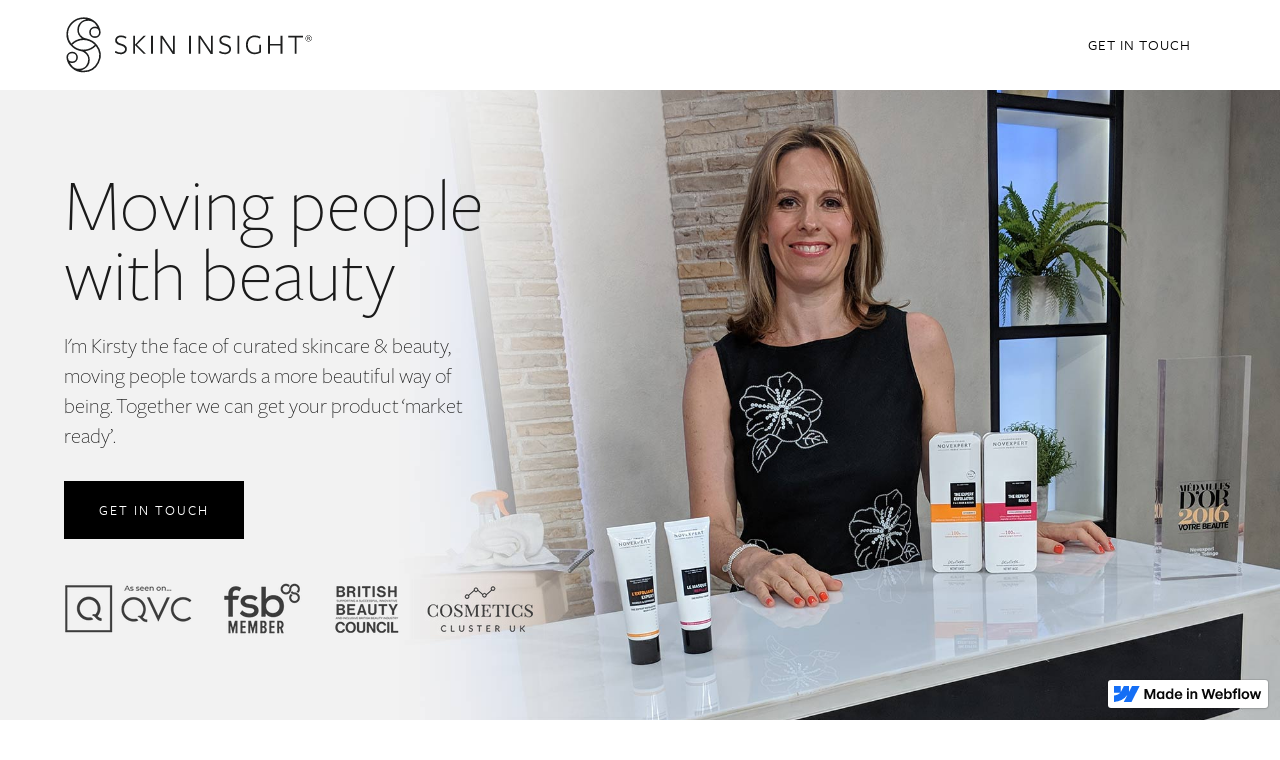

--- FILE ---
content_type: text/html
request_url: https://www.skininsight.co.uk/
body_size: 7689
content:
<!DOCTYPE html><!-- This site was created in Webflow. https://webflow.com --><!-- Last Published: Tue Jul 16 2024 16:47:52 GMT+0000 (Coordinated Universal Time) --><html data-wf-domain="www.skininsight.co.uk" data-wf-page="5eb96cc10697a2823fcc95a2" data-wf-site="5eb96cc1b9e8a60a97e7148b" data-wf-status="1"><head><meta charset="utf-8"/><title>Skin Insight | Beauty Brand Strategist</title><meta content="Beauty brand building consultant, marketing and business strategist, PR and project management." name="description"/><meta content="Skin Insight | Beauty Brand Strategist" property="og:title"/><meta content="Beauty brand building consultant, marketing and business strategist, PR and project management." property="og:description"/><meta content="https://cdn.prod.website-files.com/5eb96cc1b9e8a60a97e7148b/5f4fa676cd0f501c0d4e61d0_skin-insight-homepage-seo.jpg" property="og:image"/><meta content="Skin Insight | Beauty Brand Strategist" property="twitter:title"/><meta content="Beauty brand building consultant, marketing and business strategist, PR and project management." property="twitter:description"/><meta content="https://cdn.prod.website-files.com/5eb96cc1b9e8a60a97e7148b/5f4fa676cd0f501c0d4e61d0_skin-insight-homepage-seo.jpg" property="twitter:image"/><meta property="og:type" content="website"/><meta content="summary_large_image" name="twitter:card"/><meta content="width=device-width, initial-scale=1" name="viewport"/><meta content="Webflow" name="generator"/><link href="https://cdn.prod.website-files.com/5eb96cc1b9e8a60a97e7148b/css/skininsight.webflow.7915e6867.css" rel="stylesheet" type="text/css"/><script src="https://use.typekit.net/mar5tdj.js" type="text/javascript"></script><script type="text/javascript">try{Typekit.load();}catch(e){}</script><script type="text/javascript">!function(o,c){var n=c.documentElement,t=" w-mod-";n.className+=t+"js",("ontouchstart"in o||o.DocumentTouch&&c instanceof DocumentTouch)&&(n.className+=t+"touch")}(window,document);</script><link href="https://cdn.prod.website-files.com/5eb96cc1b9e8a60a97e7148b/5f20129c21fb974167f0d026_Skin-Insight-Favicon-32.png" rel="shortcut icon" type="image/x-icon"/><link href="https://cdn.prod.website-files.com/5eb96cc1b9e8a60a97e7148b/5f201313c0fe7ae40f36266e_Skin-Insight-Webclip.png" rel="apple-touch-icon"/><meta name="facebook-domain-verification" content="wvcjszlxjthl79p4dqtg77vnv662mz" /></head><body class="body"><div data-w-id="154d5de0-1ff6-8628-2490-ea04e1bc6689" class="barometer---channels"><div class="barometer-pop-up-box---channels"><div class="div-block-14"><img src="https://cdn.prod.website-files.com/5eb96cc1b9e8a60a97e7148b/5f16d7c31a1e4078cea09b8a_close-icon.png" alt="" class="image-6"/></div><div class="pop-up-rick-text w-richtext"><h2>Channels</h2><ul role="list"><li>Digital </li><li>Hero </li><li>Culture </li><li>Communities</li></ul></div></div></div><div data-w-id="a3a90b3c-5139-6266-ebfe-11066c25fdf9" style="display:none;opacity:0" class="barometer---marketing"><div class="div-block-13"><div class="div-block-14"><img src="https://cdn.prod.website-files.com/5eb96cc1b9e8a60a97e7148b/5f16d7c31a1e4078cea09b8a_close-icon.png" alt="" class="image-6"/></div><div class="pop-up-rick-text w-richtext"><h2>Marketing Tool Kit</h2><p><strong>Do you have a Tool Kit to support marketing activities? </strong></p></div><div class="w-row"><div class="column-8 w-col w-col-6"><div class="rich-text-block-2 w-richtext"><ul role="list"><li>Website </li><li>Free media: videos / webinars / podcast  </li><li>Adverts online &amp; offline </li><li>Exhibitions </li><li>E-shots &amp; mini-press releases </li></ul></div></div><div class="column-9 w-col w-col-6"><div class="w-richtext"><ul role="list"><li>Sales Brochure  / Catalogue </li><li>Bio &amp; headshot of founder </li><li>Press release</li><li>Flat shot imagery  </li><li>White papers, e-books, industry reports</li></ul></div></div></div></div></div><div data-w-id="7b98c520-5567-b984-863b-cb06adf58990" class="barometer---product"><div class="barometer-pop-up-box---product"><div class="div-block-14"><img src="https://cdn.prod.website-files.com/5eb96cc1b9e8a60a97e7148b/5f16d7c31a1e4078cea09b8a_close-icon.png" alt="" class="image-6"/></div><div class="pop-up-rick-text w-richtext"><h2>Product</h2></div><div class="w-row"><div class="w-col w-col-6"><div class="w-richtext"><ul role="list"><li>Can you share the tangible benefits of your product?</li><li>Can you share the intangible benefits of your products?</li><li>What is the customer journey to your products?</li></ul></div></div><div class="w-col w-col-6"><div class="rich-text-block-3 w-richtext"><ul role="list"><li>Income: Are you focused on short term income and can you look more at building long term income? </li><li>Equity: Are you looking at building long term equity in the business or just short term equity?</li></ul></div></div></div></div></div><div data-w-id="d087b7bd-46ae-6d9d-4879-47c106c91112" style="display:none;opacity:0" class="barometer---assets"><div class="barometer-pop-up-box---assets"><div class="div-block-14"><img src="https://cdn.prod.website-files.com/5eb96cc1b9e8a60a97e7148b/5f16d7c31a1e4078cea09b8a_close-icon.png" alt="" class="image-6"/></div><div class="pop-up-rick-text w-richtext"><h2>Assets</h2><p>What are the special ingredients that make your product unique? </p></div></div></div><div data-w-id="2dac7721-96bd-e0ea-c565-081bb7269cf6" class="barometer---transparency"><div class="barometer-pop-up-box---transparency"><div class="div-block-14"><img src="https://cdn.prod.website-files.com/5eb96cc1b9e8a60a97e7148b/5f16d7c31a1e4078cea09b8a_close-icon.png" alt="" class="image-6"/></div><div class="pop-up-rick-text w-richtext"><h2>Transparency &amp; Integrity</h2><ul role="list"><li>Do you have ethical business practices? What are they?</li><li>Are you able to share supply chain and manufacturing processes and be honest about your choices?</li></ul></div></div></div><div data-w-id="79c25a20-35d5-18e8-91b2-e6ee7e836e16" class="barometer---purpose"><div class="barometer-pop-up-box---purpose"><div class="div-block-14"><img src="https://cdn.prod.website-files.com/5eb96cc1b9e8a60a97e7148b/5f16d7c31a1e4078cea09b8a_close-icon.png" alt="" class="image-6"/></div><div class="pop-up-rick-text w-richtext"><h2>Purpose</h2><ul role="list"><li>Do you put others and the environment before profit and sales?</li><li>How do you demonstrate Corporate Social Responsibility?</li><li>Do you solve a need, or a problem that is not related to the need your product offers the customer?</li><li>Do you partner with charities, local initiatives and affiliates programmes supporting CSR?</li></ul></div></div></div><div data-w-id="dcdc9064-d1cd-d69a-12a0-847d8d075615" class="barometer---persona"><div class="barometer-pop-up-box---persona"><div class="div-block-14"><img src="https://cdn.prod.website-files.com/5eb96cc1b9e8a60a97e7148b/5f16d7c31a1e4078cea09b8a_close-icon.png" alt="" class="image-6"/></div><div class="pop-up-rick-text w-richtext"><h2>Product Persona</h2><ul role="list"><li>Who is it for and what value does it bring the customer?</li><li>Why does it exist and how does it work?</li></ul></div></div></div><div data-collapse="small" data-animation="over-right" data-duration="400" data-easing="ease" data-easing2="ease" role="banner" class="navigation w-nav"><div class="navigation-wrap"><a href="/" aria-current="page" class="logo-link w-nav-brand w--current"><img src="https://cdn.prod.website-files.com/5eb96cc1b9e8a60a97e7148b/5faa992abe53d38464cc2a22_Skin-Insight-Registered-Logo-Full-Colour-RGB.svg" alt="Skin Insight Logo" class="image"/></a><div class="menu"><nav role="navigation" class="navigation-items w-nav-menu"><a href="/contact" class="navigation-item w-nav-link">Get in touch</a></nav><div class="menu-button w-nav-button"><img src="https://cdn.prod.website-files.com/5eb96cc1b9e8a60a97e7148b/5eb96cc10697a2fbdacc95bb_menu-icon.png" width="22" alt="" class="menu-icon"/></div></div></div></div><div class="homepage-banner"><div class="main-banner-contents"><div class="intro-header"><div class="intro-content cc-homepage"><div class="main-banner-text"><div class="banner-heading">Moving people<br/>with beauty</div><div class="paragraph-bigger cc-bigger-white-light">I&#x27;m Kirsty the face of curated skincare &amp; beauty, moving people towards a more beautiful way of being. Together we can get your product ‘market ready’.<br/></div></div><a href="/contact" class="button cc-jumbo-button cc-jumbo-white w-inline-block"><div class="text-block">Get in Touch</div></a><img src="https://cdn.prod.website-files.com/5eb96cc1b9e8a60a97e7148b/602d35acf69d9ab3ff2250ca_Skin-Insight-Accreditations-Feb2021.png" sizes="(max-width: 479px) 92vw, (max-width: 767px) 85vw, (max-width: 1919px) 500px, 560px" srcset="https://cdn.prod.website-files.com/5eb96cc1b9e8a60a97e7148b/602d35acf69d9ab3ff2250ca_Skin-Insight-Accreditations-Feb2021-p-500.png 500w, https://cdn.prod.website-files.com/5eb96cc1b9e8a60a97e7148b/602d35acf69d9ab3ff2250ca_Skin-Insight-Accreditations-Feb2021-p-800.png 800w, https://cdn.prod.website-files.com/5eb96cc1b9e8a60a97e7148b/602d35acf69d9ab3ff2250ca_Skin-Insight-Accreditations-Feb2021.png 1000w" alt="" class="accreditations"/></div></div></div></div><div class="intro-section"><div class="container"><div class="div-block-7"></div><div class="div-block-8"><div class="home-section-fit-for-market"><h2 class="section-heading">Is your product fit for market?</h2><div class="w-layout-grid grid-6"><p class="paragraph-4"><strong class="bold-text">Why does your product exist?</strong></p><p class="paragraph-2"><strong>Who is the product for?</strong></p><p class="paragraph-3"><strong>What is the product?</strong></p><p class="paragraph-5"><strong class="bold-text-2">How does it work?</strong></p></div><div class="paragraph-light w-richtext"><p>Completing the ‘Market Ready Report’ is the first step in your growth journey. I see a value in collaborating, to establish a baseline of where you are today with industry benchmarking and where you want to be tomorrow. A report card offers you a status update of your current business reality which can prevent costly reactive actions. You have come to an expert who has a proven model for guiding clients on their journey.  I&#x27;ll help to minimise your risk and evaluate what are the priorities in the business.</p></div></div><a href="/contact" class="button w-inline-block"><div class="text-block-2">Get in Touch</div></a></div><div class="div-home-fitformarket"><div style="padding-top:56.17021276595745%" class="w-embed-youtubevideo youtube"><iframe src="https://www.youtube.com/embed/50MgqCF8EB0?rel=0&amp;controls=1&amp;autoplay=0&amp;mute=0&amp;start=0" frameBorder="0" style="position:absolute;left:0;top:0;width:100%;height:100%;pointer-events:auto" allow="autoplay; encrypted-media" allowfullscreen="" title="Skin Insight &#x27;About Video&#x27;"></iframe></div></div></div></div><div class="services-section"><div class="div-block-6"><h2 class="section-heading-centred">How to move you and your customers towards beauty...</h2></div><div class="w-layout-grid grid-3"><div id="w-node-_765a5d0e-3959-95dd-eb67-b8642ba2c152-3fcc95a2" class="service"><img src="https://cdn.prod.website-files.com/5eb96cc1b9e8a60a97e7148b/5ec400cb654bf984ee9a7c6c_Brand-Strategy.png" alt="Brand Strategy" class="service-icon-home"/><h3 class="heading-feature-services">Brand Strategy</h3><p class="paragraph-feature-sevices">Using the data gathered from the Market Ready Report, I&#x27;ll have a baseline of where your business is today. Together we overlay this with a 5 step Plan for stand out brand success.</p></div><div class="service"><img src="https://cdn.prod.website-files.com/5eb96cc1b9e8a60a97e7148b/5ec400dddd1b8777bdfcf047_Product-Development.png" alt="Product Development" class="service-icon-home"/><h3 class="heading-feature-services">Product Development</h3><p class="paragraph-feature-sevices">I work with approved industry professional partners; cosmetic scientists, cosmetic regulators &amp; safety assessors, contract manufacturers and creatives to conceptualise the product at &#x27;before product/market fit&#x27; (BPMF) stage.</p></div><div class="service"><img src="https://cdn.prod.website-files.com/5eb96cc1b9e8a60a97e7148b/5ec401006a44e375d5aed212_Industry-Compliance.png" alt="Industry Compliance" class="service-icon-home"/><h3 class="heading-feature-services">IndustryCompliance</h3><p class="paragraph-feature-sevices">I adhere to industry regulations and governing laws ensuring products are industry compliant and safe. I&#x27;m committed to honest and truthful claims in marketing. I&#x27;m staunch advocates of removing negative communication such as ‘anti’  from the word ‘anti-ageing’ and ‘greenwashing’ from marketing communication.</p></div><div class="service"><img src="https://cdn.prod.website-files.com/5eb96cc1b9e8a60a97e7148b/5ec6a459e2d02e671527db83_Product-_Design.png" alt="Product Design" class="service-icon-home"/><h3 class="heading-feature-services">ProductDesign</h3><p class="paragraph-feature-sevices">I work with award winning graphic designers, web developers and industry futurists.</p></div><div class="service"><img src="https://cdn.prod.website-files.com/5eb96cc1b9e8a60a97e7148b/5ec6a474e2d02e7fd027dcc8_Sales-and-Marketing.png" alt="Sales and Marketing" class="service-icon-home"/><h3 class="heading-feature-services">Sales &amp; Marketing</h3><p class="paragraph-feature-sevices">Building up the sales pyramid -  establishing your core business, growing at scale using tools to leverage and build awareness. That allows the product to shine post production &#x27;after product market fit&#x27; (APMF) stage.</p></div><div class="service"><img src="https://cdn.prod.website-files.com/5eb96cc1b9e8a60a97e7148b/5ec6a483d0db4b15bd8d7572_Industry-Reporting.png" alt="Industry Reporting" class="service-icon-home"/><h3 class="heading-feature-services">Industry Reporting</h3><p class="paragraph-feature-sevices">I digest, review and share insights gathered from credible sources from Mintel to The Future Laboratory. I&#x27;m an active member of CEW UK. I regularly presents at industry events, and over the last three years I&#x27;ve guest lectured at Sotheby’s Art Institute.</p></div></div></div><div class="brands-i-ve-worked-with"><h3 class="brands-header">Brands I’ve worked with include...</h3><div class="w-layout-grid brands-grid"><img src="https://cdn.prod.website-files.com/5eb96cc1b9e8a60a97e7148b/5f16b4c94d28429e695c8a16_logo-mi-re-cosmetics-white.png" alt="Mi-rê Logo"/><img src="https://cdn.prod.website-files.com/5eb96cc1b9e8a60a97e7148b/5ec7cacf0a860f15a86cae1a_logo-Pure-and-Light-Organic.png" alt="Pure &amp; Light Logo"/><img src="https://cdn.prod.website-files.com/5eb96cc1b9e8a60a97e7148b/5ec7cae14d807c5ac7dfd8f0_logo-Professional-Beauty-London.png" alt="Professional Beauty Group Logo"/><img src="https://cdn.prod.website-files.com/5eb96cc1b9e8a60a97e7148b/5ec7caf20a860f77376caed2_logo-uGlow.png" alt="uGlow Logo"/><img src="https://cdn.prod.website-files.com/5eb96cc1b9e8a60a97e7148b/5ec7cb020a860f24096caef0_logo-Novexpert-Lab-Paris.png" alt="Novexpert Paris Logo"/><img src="https://cdn.prod.website-files.com/5eb96cc1b9e8a60a97e7148b/5ec7cb20e6f62939de299be7_logo-Jacqueline-Piotaz-Switzerland.png" alt="Jacqueline Piotaz Logo"/><img src="https://cdn.prod.website-files.com/5eb96cc1b9e8a60a97e7148b/5ec7cb50e6f629f3e2299cac_logo-Visoanska.png" alt="Visoanska Logo"/><img src="https://cdn.prod.website-files.com/5eb96cc1b9e8a60a97e7148b/5ec7cb623fc8c01e904bff66_logo-Thalion.png" alt="Thalion Logo"/></div></div><div class="testimonials-section"><p class="featured-testominal">&quot;Kirsty is a person with a very complete profile: she is passionate and has the knowledge to be a great brand representative for conferences and interviews for expert in cosmetics and PR, but she also has the ability to popularise the speech for end consumers, as she did in a very professional way on QVC.&quot;</p><p class="testimonial-signoff">ELISE VERDOT | Responsable Export | Export Manager chez Laboratoires Novexpert</p></div><div class="product-barometer-desktop-section"><div class="container"><div class="div-block-7"></div><div class="div-block-8"><div class="home-section-wrap"><h2 class="section-heading">Meet the Product Barometer</h2><p>Click or tap on a section below to see more information.</p></div><div><div class="columns-3 w-row"><div class="column-5 w-col w-col-5"><div class="barometer-link-left"><a data-w-id="8fac6204-5c5b-59fa-47a9-fdf080dcad27" href="#" class="barometer-link w-inline-block"><div class="barometer-link-text">Channels</div></a><div class="div-block-11"></div></div><div class="barometer-link-left"><a data-w-id="cff8dff7-d3ea-4c0a-d758-3a738376b088" href="#" class="barometer-link w-inline-block"><div class="barometer-link-text">Product</div></a><div class="div-block-11"></div></div><div class="barometer-link-left"><a data-w-id="77563ab9-f541-dd34-1f63-49c7ea45be54" href="#" class="barometer-link w-inline-block"><div class="barometer-link-text">Transparency &amp; Integrity</div></a><div class="div-block-11"></div></div><div class="barometer-link-left"><a data-w-id="dea473e7-ff4d-018e-4c44-ae0c5a13f978" href="#" class="barometer-link w-inline-block"><div class="barometer-link-text">Product Persona</div></a><div class="div-block-11"></div></div></div><div class="column-6 w-col w-col-2"><img src="https://cdn.prod.website-files.com/5eb96cc1b9e8a60a97e7148b/5f16c8c94bd027ba2ceaf29e_product-barometer-short.png" alt="Product Barometer" class="image-5"/></div><div class="column-7 w-col w-col-5"><div class="barometer-link-right"><div class="div-block-11"></div><a data-w-id="7a924c01-7e38-f01a-8df1-1897ed8fdb32" href="#" class="barometer-link w-inline-block"><div class="barometer-link-text">Marketing Tool Kit</div></a></div><div class="barometer-link-right"><div class="div-block-11"></div><a data-w-id="20371c2e-12d8-d29b-96b0-b2ff696218b7" href="#" class="barometer-link w-inline-block"><div class="barometer-link-text">Assets</div></a></div><div class="barometer-link-right"><div class="div-block-11"></div><a data-w-id="77ed3e08-b60a-a182-2ded-09dc33128bad" href="#" class="barometer-link w-inline-block"><div class="barometer-link-text">Purpose</div></a></div></div></div></div><a href="/contact" class="button w-inline-block"><div class="text-block-2">Get in Touch</div></a></div><div class="div-block-7"></div></div></div><div class="product-barometer-mobile-section"><div class="container"><div class="div-block-7"></div><div class="div-block-8-copy"><div class="home-section-wrap"><h2 class="section-heading">Meet the Product Barometer</h2><p class="paragraph-6">Click or tap on a section below to see more information.</p></div><div><div class="barometer-link-left"><a data-w-id="5d5b23ec-74b1-f145-e68f-53c35a47bf1e" href="#" class="barometer-link w-inline-block"><div class="barometer-link-text">Channels</div></a><div class="div-block-11"></div></div><div class="barometer-link-left"><a data-w-id="5d5b23ec-74b1-f145-e68f-53c35a47bf36" href="#" class="barometer-link w-inline-block"><div class="barometer-link-text">Marketing Tool Kit</div></a><div class="div-block-11"></div></div><div class="barometer-link-left"><a data-w-id="5d5b23ec-74b1-f145-e68f-53c35a47bf23" href="#" class="barometer-link w-inline-block"><div class="barometer-link-text">Product</div></a><div class="div-block-11"></div></div><div class="barometer-link-left"><a data-w-id="5d5b23ec-74b1-f145-e68f-53c35a47bf3b" href="#" class="barometer-link w-inline-block"><div class="barometer-link-text">Assets</div></a><div class="div-block-11"></div></div><div class="barometer-link-left"><a data-w-id="5d5b23ec-74b1-f145-e68f-53c35a47bf28" href="#" class="barometer-link w-inline-block"><div class="barometer-link-text">Transparency &amp; Integrity</div></a><div class="div-block-11"></div></div><div class="barometer-link-left"><a data-w-id="5d5b23ec-74b1-f145-e68f-53c35a47bf40" href="#" class="barometer-link w-inline-block"><div class="barometer-link-text">Purpose</div></a><div class="div-block-11"></div></div><div class="barometer-link-left"><a data-w-id="5d5b23ec-74b1-f145-e68f-53c35a47bf2d" href="#" class="barometer-link w-inline-block"><div class="barometer-link-text">Product Persona</div></a><div class="div-block-11"></div></div></div><a href="/about" class="button w-inline-block"><div class="text-block-2">Request a Free Market Ready Report</div></a></div><div class="div-block-7"></div></div></div><div class="company-news"><div class="div-block-10"><h2 class="section-heading industry-insights-heading">Industry Insights</h2><div class="columns-2 w-row"><div class="column-3 w-col w-col-4"><div class="container-4 w-container"><img src="https://cdn.prod.website-files.com/5eb96cc1b9e8a60a97e7148b/5ef07c302a1f3795168b1d1d_launching-a-brand.jpg" alt="What to consider when launching a brand?" class="blog-image"/><h4 class="blog-entry-header">What to consider when launching a brand?</h4><p class="paragraph-light-blog">If you are considering or have launched a cosmetic brand come and join us to gain latest insights on sustainability, packaging, trends for NPD, staying current with cosmetic regulations and compliance, addressing the topics of clean, natural, organic versus synthetic.</p><a href="https://www.linkedin.com/pulse/what-consider-when-launching-brand-costs-where-spend-your-mawhinney/" target="_blank" class="blog-button w-button">Continue Reading</a></div></div><div class="column-3 w-col w-col-4"><div class="container-5 w-container"><img src="https://cdn.prod.website-files.com/5eb96cc1b9e8a60a97e7148b/5f2031133712c67b0a14d9c2_Be-Brave-leap-for-your-future.jpg" alt="Be Brave; leap for your future..." sizes="(max-width: 767px) 8px, 1vw" srcset="https://cdn.prod.website-files.com/5eb96cc1b9e8a60a97e7148b/5f2031133712c67b0a14d9c2_Be-Brave-leap-for-your-future-p-800.jpeg 800w, https://cdn.prod.website-files.com/5eb96cc1b9e8a60a97e7148b/5f2031133712c67b0a14d9c2_Be-Brave-leap-for-your-future.jpg 1000w" class="blog-image"/><h4 class="blog-entry-header">Be Brave; leap for your future…</h4><p class="paragraph-light-blog">Step one is survival. Step two is to adjust to the short term &#x27;new normal.&#x27; Step three is to prepare for the long term &#x27;new normal.&#x27; Am I Going to Be Okay? This is the question on many minds these days. The answer is No; you are not going to be okay. You are going to be spectacular.</p><a href="https://www.linkedin.com/pulse/brave-leap-your-future-kirsty-mawhinney/" target="_blank" class="blog-button w-button">Continue Reading</a></div></div><div class="column-3 w-col w-col-4"><div class="container-6 w-container"><img src="https://cdn.prod.website-files.com/5eb96cc1b9e8a60a97e7148b/5f15c6da477cd12bff76df74_advice-beauty-salons-coronavirus.jpg" alt="Staff &amp; HR advice for beauty salons &amp; spas during coronavirus" sizes="(max-width: 767px) 8px, 1vw" srcset="https://cdn.prod.website-files.com/5eb96cc1b9e8a60a97e7148b/5f15c6da477cd12bff76df74_advice-beauty-salons-coronavirus-p-500.jpeg 500w, https://cdn.prod.website-files.com/5eb96cc1b9e8a60a97e7148b/5f15c6da477cd12bff76df74_advice-beauty-salons-coronavirus.jpg 1000w" class="blog-image"/><h4 class="blog-entry-header">Staff &amp; HR advice for beauty salons &amp; spas during coronavirus</h4><p class="paragraph-light-blog">Coronavirus (Covid-19) is impacting all businesses. Kirsty Mawhinney and Rebecca Day share advice and resources for beauty salons, spas and clinics on how to look after employees and their businesses in this difficult time.</p><a href="https://professionalbeauty.co.uk/site/newsdetails/hr-advice-beauty-salons-and-spas-coronavirus" target="_blank" class="blog-button w-button">Continue Reading</a></div></div></div></div></div><div class="footer"><div class="columns w-row"><div class="column w-col w-col-6"><h3 class="h3-black-bg">Sign up for insights...</h3><div class="w-form"><form id="email-form" name="email-form" data-name="Email Form" method="get" data-wf-page-id="5eb96cc10697a2823fcc95a2" data-wf-element-id="1a2b5815-55fc-50a1-fab8-9e61f7c0a0db"><p class="paragraph-black-bg">Sign up to receive industry insights by email.</p></form><div class="w-form-done"><div>Thank you! Your submission has been received!</div></div><div class="w-form-fail"><div>Oops! Something went wrong while submitting the form.</div></div></div><div class="w-embed w-script"><script async data-uid="cfa6e2aa5f" src="https://skininsight.ck.page/cfa6e2aa5f/index.js"></script></div></div><div class="w-col w-col-6"><div class="w-layout-grid grid-4"><a href="https://www.facebook.com/skininsight.uk/" target="_blank" class="social-icon w-inline-block"><img src="https://cdn.prod.website-files.com/5eb96cc1b9e8a60a97e7148b/5ecbcd925ec87a72ea81e1d6_icon-facebook.png" alt="Facebook"/></a><a href="https://twitter.com/skininsight" target="_blank" class="social-icon w-inline-block"><img src="https://cdn.prod.website-files.com/5eb96cc1b9e8a60a97e7148b/5ecbcda9e2efa96c48df3b28_icon-twitter.png" alt="Twitter"/></a><a href="https://www.instagram.com/skin_insight/?hl=en" target="_blank" class="social-icon w-inline-block"><img src="https://cdn.prod.website-files.com/5eb96cc1b9e8a60a97e7148b/5ecbcdb9799ecc35a23711ee_icon-instagram.png" alt="Instagram"/></a><a href="https://www.linkedin.com/in/kirstymawhinney/" target="_blank" class="social-icon w-inline-block"><img src="https://cdn.prod.website-files.com/5eb96cc1b9e8a60a97e7148b/5ecbcdc7fbdda076db6730df_icon-linkedin.png" alt="Linkedin"/></a></div><p class="paragraph-black-bg-bold">Skin Insight</p><p class="paragraph-black-bg"> <br/>Registered Address: C/O LK &amp; Associates 2A High St, Thames Ditton KT7 0RY.<br/>Registered Company Number: <strong>10069191</strong> </p></div></div></div><script src="https://d3e54v103j8qbb.cloudfront.net/js/jquery-3.5.1.min.dc5e7f18c8.js?site=5eb96cc1b9e8a60a97e7148b" type="text/javascript" integrity="sha256-9/aliU8dGd2tb6OSsuzixeV4y/faTqgFtohetphbbj0=" crossorigin="anonymous"></script><script src="https://cdn.prod.website-files.com/5eb96cc1b9e8a60a97e7148b/js/webflow.4a607c0cf.js" type="text/javascript"></script></body></html>

--- FILE ---
content_type: text/css
request_url: https://cdn.prod.website-files.com/5eb96cc1b9e8a60a97e7148b/css/skininsight.webflow.7915e6867.css
body_size: 17012
content:
html {
  -webkit-text-size-adjust: 100%;
  -ms-text-size-adjust: 100%;
  font-family: sans-serif;
}

body {
  margin: 0;
}

article, aside, details, figcaption, figure, footer, header, hgroup, main, menu, nav, section, summary {
  display: block;
}

audio, canvas, progress, video {
  vertical-align: baseline;
  display: inline-block;
}

audio:not([controls]) {
  height: 0;
  display: none;
}

[hidden], template {
  display: none;
}

a {
  background-color: rgba(0, 0, 0, 0);
}

a:active, a:hover {
  outline: 0;
}

abbr[title] {
  border-bottom: 1px dotted;
}

b, strong {
  font-weight: bold;
}

dfn {
  font-style: italic;
}

h1 {
  margin: .67em 0;
  font-size: 2em;
}

mark {
  color: #000;
  background: #ff0;
}

small {
  font-size: 80%;
}

sub, sup {
  vertical-align: baseline;
  font-size: 75%;
  line-height: 0;
  position: relative;
}

sup {
  top: -.5em;
}

sub {
  bottom: -.25em;
}

img {
  border: 0;
}

svg:not(:root) {
  overflow: hidden;
}

hr {
  box-sizing: content-box;
  height: 0;
}

pre {
  overflow: auto;
}

code, kbd, pre, samp {
  font-family: monospace;
  font-size: 1em;
}

button, input, optgroup, select, textarea {
  color: inherit;
  font: inherit;
  margin: 0;
}

button {
  overflow: visible;
}

button, select {
  text-transform: none;
}

button, html input[type="button"], input[type="reset"] {
  -webkit-appearance: button;
  cursor: pointer;
}

button[disabled], html input[disabled] {
  cursor: default;
}

button::-moz-focus-inner, input::-moz-focus-inner {
  border: 0;
  padding: 0;
}

input {
  line-height: normal;
}

input[type="checkbox"], input[type="radio"] {
  box-sizing: border-box;
  padding: 0;
}

input[type="number"]::-webkit-inner-spin-button, input[type="number"]::-webkit-outer-spin-button {
  height: auto;
}

input[type="search"] {
  -webkit-appearance: none;
}

input[type="search"]::-webkit-search-cancel-button, input[type="search"]::-webkit-search-decoration {
  -webkit-appearance: none;
}

legend {
  border: 0;
  padding: 0;
}

textarea {
  overflow: auto;
}

optgroup {
  font-weight: bold;
}

table {
  border-collapse: collapse;
  border-spacing: 0;
}

td, th {
  padding: 0;
}

@font-face {
  font-family: webflow-icons;
  src: url("[data-uri]") format("truetype");
  font-weight: normal;
  font-style: normal;
}

[class^="w-icon-"], [class*=" w-icon-"] {
  speak: none;
  font-variant: normal;
  text-transform: none;
  -webkit-font-smoothing: antialiased;
  -moz-osx-font-smoothing: grayscale;
  font-style: normal;
  font-weight: normal;
  line-height: 1;
  font-family: webflow-icons !important;
}

.w-icon-slider-right:before {
  content: "";
}

.w-icon-slider-left:before {
  content: "";
}

.w-icon-nav-menu:before {
  content: "";
}

.w-icon-arrow-down:before, .w-icon-dropdown-toggle:before {
  content: "";
}

.w-icon-file-upload-remove:before {
  content: "";
}

.w-icon-file-upload-icon:before {
  content: "";
}

* {
  box-sizing: border-box;
}

html {
  height: 100%;
}

body {
  color: #333;
  background-color: #fff;
  min-height: 100%;
  margin: 0;
  font-family: Arial, sans-serif;
  font-size: 14px;
  line-height: 20px;
}

img {
  vertical-align: middle;
  max-width: 100%;
  display: inline-block;
}

html.w-mod-touch * {
  background-attachment: scroll !important;
}

.w-block {
  display: block;
}

.w-inline-block {
  max-width: 100%;
  display: inline-block;
}

.w-clearfix:before, .w-clearfix:after {
  content: " ";
  grid-area: 1 / 1 / 2 / 2;
  display: table;
}

.w-clearfix:after {
  clear: both;
}

.w-hidden {
  display: none;
}

.w-button {
  color: #fff;
  line-height: inherit;
  cursor: pointer;
  background-color: #3898ec;
  border: 0;
  border-radius: 0;
  padding: 9px 15px;
  text-decoration: none;
  display: inline-block;
}

input.w-button {
  -webkit-appearance: button;
}

html[data-w-dynpage] [data-w-cloak] {
  color: rgba(0, 0, 0, 0) !important;
}

.w-code-block {
  margin: unset;
}

pre.w-code-block code {
  all: inherit;
}

.w-webflow-badge, .w-webflow-badge * {
  z-index: auto;
  visibility: visible;
  box-sizing: border-box;
  float: none;
  clear: none;
  box-shadow: none;
  opacity: 1;
  direction: ltr;
  font-family: inherit;
  font-weight: inherit;
  color: inherit;
  font-size: inherit;
  line-height: inherit;
  font-style: inherit;
  font-variant: inherit;
  text-align: inherit;
  letter-spacing: inherit;
  -webkit-text-decoration: inherit;
  text-decoration: inherit;
  text-indent: 0;
  text-transform: inherit;
  text-shadow: none;
  font-smoothing: auto;
  vertical-align: baseline;
  cursor: inherit;
  white-space: inherit;
  word-break: normal;
  word-spacing: normal;
  word-wrap: normal;
  background: none;
  border: 0 rgba(0, 0, 0, 0);
  border-radius: 0;
  width: auto;
  min-width: 0;
  max-width: none;
  height: auto;
  min-height: 0;
  max-height: none;
  margin: 0;
  padding: 0;
  list-style-type: disc;
  transition: none;
  display: block;
  position: static;
  top: auto;
  bottom: auto;
  left: auto;
  right: auto;
  overflow: visible;
  transform: none;
}

.w-webflow-badge {
  white-space: nowrap;
  cursor: pointer;
  box-shadow: 0 0 0 1px rgba(0, 0, 0, .1), 0 1px 3px rgba(0, 0, 0, .1);
  visibility: visible !important;
  z-index: 2147483647 !important;
  color: #aaadb0 !important;
  opacity: 1 !important;
  background-color: #fff !important;
  border-radius: 3px !important;
  width: auto !important;
  height: auto !important;
  margin: 0 !important;
  padding: 6px !important;
  font-size: 12px !important;
  line-height: 14px !important;
  text-decoration: none !important;
  display: inline-block !important;
  position: fixed !important;
  top: auto !important;
  bottom: 12px !important;
  left: auto !important;
  right: 12px !important;
  overflow: visible !important;
  transform: none !important;
}

.w-webflow-badge > img {
  visibility: visible !important;
  opacity: 1 !important;
  vertical-align: middle !important;
  display: inline-block !important;
}

h1, h2, h3, h4, h5, h6 {
  margin-bottom: 10px;
  font-weight: bold;
}

h1 {
  margin-top: 20px;
  font-size: 38px;
  line-height: 44px;
}

h2 {
  margin-top: 20px;
  font-size: 32px;
  line-height: 36px;
}

h3 {
  margin-top: 20px;
  font-size: 24px;
  line-height: 30px;
}

h4 {
  margin-top: 10px;
  font-size: 18px;
  line-height: 24px;
}

h5 {
  margin-top: 10px;
  font-size: 14px;
  line-height: 20px;
}

h6 {
  margin-top: 10px;
  font-size: 12px;
  line-height: 18px;
}

p {
  margin-top: 0;
  margin-bottom: 10px;
}

blockquote {
  border-left: 5px solid #e2e2e2;
  margin: 0 0 10px;
  padding: 10px 20px;
  font-size: 18px;
  line-height: 22px;
}

figure {
  margin: 0 0 10px;
}

figcaption {
  text-align: center;
  margin-top: 5px;
}

ul, ol {
  margin-top: 0;
  margin-bottom: 10px;
  padding-left: 40px;
}

.w-list-unstyled {
  padding-left: 0;
  list-style: none;
}

.w-embed:before, .w-embed:after {
  content: " ";
  grid-area: 1 / 1 / 2 / 2;
  display: table;
}

.w-embed:after {
  clear: both;
}

.w-video {
  width: 100%;
  padding: 0;
  position: relative;
}

.w-video iframe, .w-video object, .w-video embed {
  border: none;
  width: 100%;
  height: 100%;
  position: absolute;
  top: 0;
  left: 0;
}

fieldset {
  border: 0;
  margin: 0;
  padding: 0;
}

button, [type="button"], [type="reset"] {
  cursor: pointer;
  -webkit-appearance: button;
  border: 0;
}

.w-form {
  margin: 0 0 15px;
}

.w-form-done {
  text-align: center;
  background-color: #ddd;
  padding: 20px;
  display: none;
}

.w-form-fail {
  background-color: #ffdede;
  margin-top: 10px;
  padding: 10px;
  display: none;
}

label {
  margin-bottom: 5px;
  font-weight: bold;
  display: block;
}

.w-input, .w-select {
  color: #333;
  vertical-align: middle;
  background-color: #fff;
  border: 1px solid #ccc;
  width: 100%;
  height: 38px;
  margin-bottom: 10px;
  padding: 8px 12px;
  font-size: 14px;
  line-height: 1.42857;
  display: block;
}

.w-input:-moz-placeholder, .w-select:-moz-placeholder {
  color: #999;
}

.w-input::-moz-placeholder, .w-select::-moz-placeholder {
  color: #999;
  opacity: 1;
}

.w-input::-webkit-input-placeholder, .w-select::-webkit-input-placeholder {
  color: #999;
}

.w-input:focus, .w-select:focus {
  border-color: #3898ec;
  outline: 0;
}

.w-input[disabled], .w-select[disabled], .w-input[readonly], .w-select[readonly], fieldset[disabled] .w-input, fieldset[disabled] .w-select {
  cursor: not-allowed;
}

.w-input[disabled]:not(.w-input-disabled), .w-select[disabled]:not(.w-input-disabled), .w-input[readonly], .w-select[readonly], fieldset[disabled]:not(.w-input-disabled) .w-input, fieldset[disabled]:not(.w-input-disabled) .w-select {
  background-color: #eee;
}

textarea.w-input, textarea.w-select {
  height: auto;
}

.w-select {
  background-color: #f3f3f3;
}

.w-select[multiple] {
  height: auto;
}

.w-form-label {
  cursor: pointer;
  margin-bottom: 0;
  font-weight: normal;
  display: inline-block;
}

.w-radio {
  margin-bottom: 5px;
  padding-left: 20px;
  display: block;
}

.w-radio:before, .w-radio:after {
  content: " ";
  grid-area: 1 / 1 / 2 / 2;
  display: table;
}

.w-radio:after {
  clear: both;
}

.w-radio-input {
  float: left;
  margin: 3px 0 0 -20px;
  line-height: normal;
}

.w-file-upload {
  margin-bottom: 10px;
  display: block;
}

.w-file-upload-input {
  opacity: 0;
  z-index: -100;
  width: .1px;
  height: .1px;
  position: absolute;
  overflow: hidden;
}

.w-file-upload-default, .w-file-upload-uploading, .w-file-upload-success {
  color: #333;
  display: inline-block;
}

.w-file-upload-error {
  margin-top: 10px;
  display: block;
}

.w-file-upload-default.w-hidden, .w-file-upload-uploading.w-hidden, .w-file-upload-error.w-hidden, .w-file-upload-success.w-hidden {
  display: none;
}

.w-file-upload-uploading-btn {
  cursor: pointer;
  background-color: #fafafa;
  border: 1px solid #ccc;
  margin: 0;
  padding: 8px 12px;
  font-size: 14px;
  font-weight: normal;
  display: flex;
}

.w-file-upload-file {
  background-color: #fafafa;
  border: 1px solid #ccc;
  flex-grow: 1;
  justify-content: space-between;
  margin: 0;
  padding: 8px 9px 8px 11px;
  display: flex;
}

.w-file-upload-file-name {
  font-size: 14px;
  font-weight: normal;
  display: block;
}

.w-file-remove-link {
  cursor: pointer;
  width: auto;
  height: auto;
  margin-top: 3px;
  margin-left: 10px;
  padding: 3px;
  display: block;
}

.w-icon-file-upload-remove {
  margin: auto;
  font-size: 10px;
}

.w-file-upload-error-msg {
  color: #ea384c;
  padding: 2px 0;
  display: inline-block;
}

.w-file-upload-info {
  padding: 0 12px;
  line-height: 38px;
  display: inline-block;
}

.w-file-upload-label {
  cursor: pointer;
  background-color: #fafafa;
  border: 1px solid #ccc;
  margin: 0;
  padding: 8px 12px;
  font-size: 14px;
  font-weight: normal;
  display: inline-block;
}

.w-icon-file-upload-icon, .w-icon-file-upload-uploading {
  width: 20px;
  margin-right: 8px;
  display: inline-block;
}

.w-icon-file-upload-uploading {
  height: 20px;
}

.w-container {
  max-width: 940px;
  margin-left: auto;
  margin-right: auto;
}

.w-container:before, .w-container:after {
  content: " ";
  grid-area: 1 / 1 / 2 / 2;
  display: table;
}

.w-container:after {
  clear: both;
}

.w-container .w-row {
  margin-left: -10px;
  margin-right: -10px;
}

.w-row:before, .w-row:after {
  content: " ";
  grid-area: 1 / 1 / 2 / 2;
  display: table;
}

.w-row:after {
  clear: both;
}

.w-row .w-row {
  margin-left: 0;
  margin-right: 0;
}

.w-col {
  float: left;
  width: 100%;
  min-height: 1px;
  padding-left: 10px;
  padding-right: 10px;
  position: relative;
}

.w-col .w-col {
  padding-left: 0;
  padding-right: 0;
}

.w-col-1 {
  width: 8.33333%;
}

.w-col-2 {
  width: 16.6667%;
}

.w-col-3 {
  width: 25%;
}

.w-col-4 {
  width: 33.3333%;
}

.w-col-5 {
  width: 41.6667%;
}

.w-col-6 {
  width: 50%;
}

.w-col-7 {
  width: 58.3333%;
}

.w-col-8 {
  width: 66.6667%;
}

.w-col-9 {
  width: 75%;
}

.w-col-10 {
  width: 83.3333%;
}

.w-col-11 {
  width: 91.6667%;
}

.w-col-12 {
  width: 100%;
}

.w-hidden-main {
  display: none !important;
}

@media screen and (max-width: 991px) {
  .w-container {
    max-width: 728px;
  }

  .w-hidden-main {
    display: inherit !important;
  }

  .w-hidden-medium {
    display: none !important;
  }

  .w-col-medium-1 {
    width: 8.33333%;
  }

  .w-col-medium-2 {
    width: 16.6667%;
  }

  .w-col-medium-3 {
    width: 25%;
  }

  .w-col-medium-4 {
    width: 33.3333%;
  }

  .w-col-medium-5 {
    width: 41.6667%;
  }

  .w-col-medium-6 {
    width: 50%;
  }

  .w-col-medium-7 {
    width: 58.3333%;
  }

  .w-col-medium-8 {
    width: 66.6667%;
  }

  .w-col-medium-9 {
    width: 75%;
  }

  .w-col-medium-10 {
    width: 83.3333%;
  }

  .w-col-medium-11 {
    width: 91.6667%;
  }

  .w-col-medium-12 {
    width: 100%;
  }

  .w-col-stack {
    width: 100%;
    left: auto;
    right: auto;
  }
}

@media screen and (max-width: 767px) {
  .w-hidden-main, .w-hidden-medium {
    display: inherit !important;
  }

  .w-hidden-small {
    display: none !important;
  }

  .w-row, .w-container .w-row {
    margin-left: 0;
    margin-right: 0;
  }

  .w-col {
    width: 100%;
    left: auto;
    right: auto;
  }

  .w-col-small-1 {
    width: 8.33333%;
  }

  .w-col-small-2 {
    width: 16.6667%;
  }

  .w-col-small-3 {
    width: 25%;
  }

  .w-col-small-4 {
    width: 33.3333%;
  }

  .w-col-small-5 {
    width: 41.6667%;
  }

  .w-col-small-6 {
    width: 50%;
  }

  .w-col-small-7 {
    width: 58.3333%;
  }

  .w-col-small-8 {
    width: 66.6667%;
  }

  .w-col-small-9 {
    width: 75%;
  }

  .w-col-small-10 {
    width: 83.3333%;
  }

  .w-col-small-11 {
    width: 91.6667%;
  }

  .w-col-small-12 {
    width: 100%;
  }
}

@media screen and (max-width: 479px) {
  .w-container {
    max-width: none;
  }

  .w-hidden-main, .w-hidden-medium, .w-hidden-small {
    display: inherit !important;
  }

  .w-hidden-tiny {
    display: none !important;
  }

  .w-col {
    width: 100%;
  }

  .w-col-tiny-1 {
    width: 8.33333%;
  }

  .w-col-tiny-2 {
    width: 16.6667%;
  }

  .w-col-tiny-3 {
    width: 25%;
  }

  .w-col-tiny-4 {
    width: 33.3333%;
  }

  .w-col-tiny-5 {
    width: 41.6667%;
  }

  .w-col-tiny-6 {
    width: 50%;
  }

  .w-col-tiny-7 {
    width: 58.3333%;
  }

  .w-col-tiny-8 {
    width: 66.6667%;
  }

  .w-col-tiny-9 {
    width: 75%;
  }

  .w-col-tiny-10 {
    width: 83.3333%;
  }

  .w-col-tiny-11 {
    width: 91.6667%;
  }

  .w-col-tiny-12 {
    width: 100%;
  }
}

.w-widget {
  position: relative;
}

.w-widget-map {
  width: 100%;
  height: 400px;
}

.w-widget-map label {
  width: auto;
  display: inline;
}

.w-widget-map img {
  max-width: inherit;
}

.w-widget-map .gm-style-iw {
  text-align: center;
}

.w-widget-map .gm-style-iw > button {
  display: none !important;
}

.w-widget-twitter {
  overflow: hidden;
}

.w-widget-twitter-count-shim {
  vertical-align: top;
  text-align: center;
  background: #fff;
  border: 1px solid #758696;
  border-radius: 3px;
  width: 28px;
  height: 20px;
  display: inline-block;
  position: relative;
}

.w-widget-twitter-count-shim * {
  pointer-events: none;
  -webkit-user-select: none;
  -ms-user-select: none;
  user-select: none;
}

.w-widget-twitter-count-shim .w-widget-twitter-count-inner {
  text-align: center;
  color: #999;
  font-family: serif;
  font-size: 15px;
  line-height: 12px;
  position: relative;
}

.w-widget-twitter-count-shim .w-widget-twitter-count-clear {
  display: block;
  position: relative;
}

.w-widget-twitter-count-shim.w--large {
  width: 36px;
  height: 28px;
}

.w-widget-twitter-count-shim.w--large .w-widget-twitter-count-inner {
  font-size: 18px;
  line-height: 18px;
}

.w-widget-twitter-count-shim:not(.w--vertical) {
  margin-left: 5px;
  margin-right: 8px;
}

.w-widget-twitter-count-shim:not(.w--vertical).w--large {
  margin-left: 6px;
}

.w-widget-twitter-count-shim:not(.w--vertical):before, .w-widget-twitter-count-shim:not(.w--vertical):after {
  content: " ";
  pointer-events: none;
  border: solid rgba(0, 0, 0, 0);
  width: 0;
  height: 0;
  position: absolute;
  top: 50%;
  left: 0;
}

.w-widget-twitter-count-shim:not(.w--vertical):before {
  border-width: 4px;
  border-color: rgba(117, 134, 150, 0) #5d6c7b rgba(117, 134, 150, 0) rgba(117, 134, 150, 0);
  margin-top: -4px;
  margin-left: -9px;
}

.w-widget-twitter-count-shim:not(.w--vertical).w--large:before {
  border-width: 5px;
  margin-top: -5px;
  margin-left: -10px;
}

.w-widget-twitter-count-shim:not(.w--vertical):after {
  border-width: 4px;
  border-color: rgba(255, 255, 255, 0) #fff rgba(255, 255, 255, 0) rgba(255, 255, 255, 0);
  margin-top: -4px;
  margin-left: -8px;
}

.w-widget-twitter-count-shim:not(.w--vertical).w--large:after {
  border-width: 5px;
  margin-top: -5px;
  margin-left: -9px;
}

.w-widget-twitter-count-shim.w--vertical {
  width: 61px;
  height: 33px;
  margin-bottom: 8px;
}

.w-widget-twitter-count-shim.w--vertical:before, .w-widget-twitter-count-shim.w--vertical:after {
  content: " ";
  pointer-events: none;
  border: solid rgba(0, 0, 0, 0);
  width: 0;
  height: 0;
  position: absolute;
  top: 100%;
  left: 50%;
}

.w-widget-twitter-count-shim.w--vertical:before {
  border-width: 5px;
  border-color: #5d6c7b rgba(117, 134, 150, 0) rgba(117, 134, 150, 0);
  margin-left: -5px;
}

.w-widget-twitter-count-shim.w--vertical:after {
  border-width: 4px;
  border-color: #fff rgba(255, 255, 255, 0) rgba(255, 255, 255, 0);
  margin-left: -4px;
}

.w-widget-twitter-count-shim.w--vertical .w-widget-twitter-count-inner {
  font-size: 18px;
  line-height: 22px;
}

.w-widget-twitter-count-shim.w--vertical.w--large {
  width: 76px;
}

.w-background-video {
  color: #fff;
  height: 500px;
  position: relative;
  overflow: hidden;
}

.w-background-video > video {
  object-fit: cover;
  z-index: -100;
  background-position: 50%;
  background-size: cover;
  width: 100%;
  height: 100%;
  margin: auto;
  position: absolute;
  top: -100%;
  bottom: -100%;
  left: -100%;
  right: -100%;
}

.w-background-video > video::-webkit-media-controls-start-playback-button {
  -webkit-appearance: none;
  display: none !important;
}

.w-background-video--control {
  background-color: rgba(0, 0, 0, 0);
  padding: 0;
  position: absolute;
  bottom: 1em;
  right: 1em;
}

.w-background-video--control > [hidden] {
  display: none !important;
}

.w-slider {
  text-align: center;
  clear: both;
  -webkit-tap-highlight-color: rgba(0, 0, 0, 0);
  tap-highlight-color: rgba(0, 0, 0, 0);
  background: #ddd;
  height: 300px;
  position: relative;
}

.w-slider-mask {
  z-index: 1;
  white-space: nowrap;
  height: 100%;
  display: block;
  position: relative;
  left: 0;
  right: 0;
  overflow: hidden;
}

.w-slide {
  vertical-align: top;
  white-space: normal;
  text-align: left;
  width: 100%;
  height: 100%;
  display: inline-block;
  position: relative;
}

.w-slider-nav {
  z-index: 2;
  text-align: center;
  -webkit-tap-highlight-color: rgba(0, 0, 0, 0);
  tap-highlight-color: rgba(0, 0, 0, 0);
  height: 40px;
  margin: auto;
  padding-top: 10px;
  position: absolute;
  top: auto;
  bottom: 0;
  left: 0;
  right: 0;
}

.w-slider-nav.w-round > div {
  border-radius: 100%;
}

.w-slider-nav.w-num > div {
  font-size: inherit;
  line-height: inherit;
  width: auto;
  height: auto;
  padding: .2em .5em;
}

.w-slider-nav.w-shadow > div {
  box-shadow: 0 0 3px rgba(51, 51, 51, .4);
}

.w-slider-nav-invert {
  color: #fff;
}

.w-slider-nav-invert > div {
  background-color: rgba(34, 34, 34, .4);
}

.w-slider-nav-invert > div.w-active {
  background-color: #222;
}

.w-slider-dot {
  cursor: pointer;
  background-color: rgba(255, 255, 255, .4);
  width: 1em;
  height: 1em;
  margin: 0 3px .5em;
  transition: background-color .1s, color .1s;
  display: inline-block;
  position: relative;
}

.w-slider-dot.w-active {
  background-color: #fff;
}

.w-slider-dot:focus {
  outline: none;
  box-shadow: 0 0 0 2px #fff;
}

.w-slider-dot:focus.w-active {
  box-shadow: none;
}

.w-slider-arrow-left, .w-slider-arrow-right {
  cursor: pointer;
  color: #fff;
  -webkit-tap-highlight-color: rgba(0, 0, 0, 0);
  tap-highlight-color: rgba(0, 0, 0, 0);
  -webkit-user-select: none;
  -ms-user-select: none;
  user-select: none;
  width: 80px;
  margin: auto;
  font-size: 40px;
  position: absolute;
  top: 0;
  bottom: 0;
  left: 0;
  right: 0;
  overflow: hidden;
}

.w-slider-arrow-left [class^="w-icon-"], .w-slider-arrow-right [class^="w-icon-"], .w-slider-arrow-left [class*=" w-icon-"], .w-slider-arrow-right [class*=" w-icon-"] {
  position: absolute;
}

.w-slider-arrow-left:focus, .w-slider-arrow-right:focus {
  outline: 0;
}

.w-slider-arrow-left {
  z-index: 3;
  right: auto;
}

.w-slider-arrow-right {
  z-index: 4;
  left: auto;
}

.w-icon-slider-left, .w-icon-slider-right {
  width: 1em;
  height: 1em;
  margin: auto;
  top: 0;
  bottom: 0;
  left: 0;
  right: 0;
}

.w-slider-aria-label {
  clip: rect(0 0 0 0);
  border: 0;
  width: 1px;
  height: 1px;
  margin: -1px;
  padding: 0;
  position: absolute;
  overflow: hidden;
}

.w-slider-force-show {
  display: block !important;
}

.w-dropdown {
  text-align: left;
  z-index: 900;
  margin-left: auto;
  margin-right: auto;
  display: inline-block;
  position: relative;
}

.w-dropdown-btn, .w-dropdown-toggle, .w-dropdown-link {
  vertical-align: top;
  color: #222;
  text-align: left;
  white-space: nowrap;
  margin-left: auto;
  margin-right: auto;
  padding: 20px;
  text-decoration: none;
  position: relative;
}

.w-dropdown-toggle {
  -webkit-user-select: none;
  -ms-user-select: none;
  user-select: none;
  cursor: pointer;
  padding-right: 40px;
  display: inline-block;
}

.w-dropdown-toggle:focus {
  outline: 0;
}

.w-icon-dropdown-toggle {
  width: 1em;
  height: 1em;
  margin: auto 20px auto auto;
  position: absolute;
  top: 0;
  bottom: 0;
  right: 0;
}

.w-dropdown-list {
  background: #ddd;
  min-width: 100%;
  display: none;
  position: absolute;
}

.w-dropdown-list.w--open {
  display: block;
}

.w-dropdown-link {
  color: #222;
  padding: 10px 20px;
  display: block;
}

.w-dropdown-link.w--current {
  color: #0082f3;
}

.w-dropdown-link:focus {
  outline: 0;
}

@media screen and (max-width: 767px) {
  .w-nav-brand {
    padding-left: 10px;
  }
}

.w-lightbox-backdrop {
  cursor: auto;
  letter-spacing: normal;
  text-indent: 0;
  text-shadow: none;
  text-transform: none;
  visibility: visible;
  white-space: normal;
  word-break: normal;
  word-spacing: normal;
  word-wrap: normal;
  color: #fff;
  text-align: center;
  z-index: 2000;
  opacity: 0;
  -webkit-user-select: none;
  -moz-user-select: none;
  -webkit-tap-highlight-color: transparent;
  background: rgba(0, 0, 0, .9);
  outline: 0;
  font-family: Helvetica Neue, Helvetica, Ubuntu, Segoe UI, Verdana, sans-serif;
  font-size: 17px;
  font-style: normal;
  font-weight: 300;
  line-height: 1.2;
  list-style: disc;
  position: fixed;
  top: 0;
  bottom: 0;
  left: 0;
  right: 0;
  -webkit-transform: translate(0);
}

.w-lightbox-backdrop, .w-lightbox-container {
  -webkit-overflow-scrolling: touch;
  height: 100%;
  overflow: auto;
}

.w-lightbox-content {
  height: 100vh;
  position: relative;
  overflow: hidden;
}

.w-lightbox-view {
  opacity: 0;
  width: 100vw;
  height: 100vh;
  position: absolute;
}

.w-lightbox-view:before {
  content: "";
  height: 100vh;
}

.w-lightbox-group, .w-lightbox-group .w-lightbox-view, .w-lightbox-group .w-lightbox-view:before {
  height: 86vh;
}

.w-lightbox-frame, .w-lightbox-view:before {
  vertical-align: middle;
  display: inline-block;
}

.w-lightbox-figure {
  margin: 0;
  position: relative;
}

.w-lightbox-group .w-lightbox-figure {
  cursor: pointer;
}

.w-lightbox-img {
  width: auto;
  max-width: none;
  height: auto;
}

.w-lightbox-image {
  float: none;
  max-width: 100vw;
  max-height: 100vh;
  display: block;
}

.w-lightbox-group .w-lightbox-image {
  max-height: 86vh;
}

.w-lightbox-caption {
  text-align: left;
  text-overflow: ellipsis;
  white-space: nowrap;
  background: rgba(0, 0, 0, .4);
  padding: .5em 1em;
  position: absolute;
  bottom: 0;
  left: 0;
  right: 0;
  overflow: hidden;
}

.w-lightbox-embed {
  width: 100%;
  height: 100%;
  position: absolute;
  top: 0;
  bottom: 0;
  left: 0;
  right: 0;
}

.w-lightbox-control {
  cursor: pointer;
  background-position: center;
  background-repeat: no-repeat;
  background-size: 24px;
  width: 4em;
  transition: all .3s;
  position: absolute;
  top: 0;
}

.w-lightbox-left {
  background-image: url("[data-uri]");
  display: none;
  bottom: 0;
  left: 0;
}

.w-lightbox-right {
  background-image: url("[data-uri]");
  display: none;
  bottom: 0;
  right: 0;
}

.w-lightbox-close {
  background-image: url("[data-uri]");
  background-size: 18px;
  height: 2.6em;
  right: 0;
}

.w-lightbox-strip {
  white-space: nowrap;
  padding: 0 1vh;
  line-height: 0;
  position: absolute;
  bottom: 0;
  left: 0;
  right: 0;
  overflow-x: auto;
  overflow-y: hidden;
}

.w-lightbox-item {
  box-sizing: content-box;
  cursor: pointer;
  width: 10vh;
  padding: 2vh 1vh;
  display: inline-block;
  -webkit-transform: translate3d(0, 0, 0);
}

.w-lightbox-active {
  opacity: .3;
}

.w-lightbox-thumbnail {
  background: #222;
  height: 10vh;
  position: relative;
  overflow: hidden;
}

.w-lightbox-thumbnail-image {
  position: absolute;
  top: 0;
  left: 0;
}

.w-lightbox-thumbnail .w-lightbox-tall {
  width: 100%;
  top: 50%;
  transform: translate(0, -50%);
}

.w-lightbox-thumbnail .w-lightbox-wide {
  height: 100%;
  left: 50%;
  transform: translate(-50%);
}

.w-lightbox-spinner {
  box-sizing: border-box;
  border: 5px solid rgba(0, 0, 0, .4);
  border-radius: 50%;
  width: 40px;
  height: 40px;
  margin-top: -20px;
  margin-left: -20px;
  animation: .8s linear infinite spin;
  position: absolute;
  top: 50%;
  left: 50%;
}

.w-lightbox-spinner:after {
  content: "";
  border: 3px solid rgba(0, 0, 0, 0);
  border-bottom-color: #fff;
  border-radius: 50%;
  position: absolute;
  top: -4px;
  bottom: -4px;
  left: -4px;
  right: -4px;
}

.w-lightbox-hide {
  display: none;
}

.w-lightbox-noscroll {
  overflow: hidden;
}

@media (min-width: 768px) {
  .w-lightbox-content {
    height: 96vh;
    margin-top: 2vh;
  }

  .w-lightbox-view, .w-lightbox-view:before {
    height: 96vh;
  }

  .w-lightbox-group, .w-lightbox-group .w-lightbox-view, .w-lightbox-group .w-lightbox-view:before {
    height: 84vh;
  }

  .w-lightbox-image {
    max-width: 96vw;
    max-height: 96vh;
  }

  .w-lightbox-group .w-lightbox-image {
    max-width: 82.3vw;
    max-height: 84vh;
  }

  .w-lightbox-left, .w-lightbox-right {
    opacity: .5;
    display: block;
  }

  .w-lightbox-close {
    opacity: .8;
  }

  .w-lightbox-control:hover {
    opacity: 1;
  }
}

.w-lightbox-inactive, .w-lightbox-inactive:hover {
  opacity: 0;
}

.w-richtext:before, .w-richtext:after {
  content: " ";
  grid-area: 1 / 1 / 2 / 2;
  display: table;
}

.w-richtext:after {
  clear: both;
}

.w-richtext[contenteditable="true"]:before, .w-richtext[contenteditable="true"]:after {
  white-space: initial;
}

.w-richtext ol, .w-richtext ul {
  overflow: hidden;
}

.w-richtext .w-richtext-figure-selected.w-richtext-figure-type-video div:after, .w-richtext .w-richtext-figure-selected[data-rt-type="video"] div:after, .w-richtext .w-richtext-figure-selected.w-richtext-figure-type-image div, .w-richtext .w-richtext-figure-selected[data-rt-type="image"] div {
  outline: 2px solid #2895f7;
}

.w-richtext figure.w-richtext-figure-type-video > div:after, .w-richtext figure[data-rt-type="video"] > div:after {
  content: "";
  display: none;
  position: absolute;
  top: 0;
  bottom: 0;
  left: 0;
  right: 0;
}

.w-richtext figure {
  max-width: 60%;
  position: relative;
}

.w-richtext figure > div:before {
  cursor: default !important;
}

.w-richtext figure img {
  width: 100%;
}

.w-richtext figure figcaption.w-richtext-figcaption-placeholder {
  opacity: .6;
}

.w-richtext figure div {
  color: rgba(0, 0, 0, 0);
  font-size: 0;
}

.w-richtext figure.w-richtext-figure-type-image, .w-richtext figure[data-rt-type="image"] {
  display: table;
}

.w-richtext figure.w-richtext-figure-type-image > div, .w-richtext figure[data-rt-type="image"] > div {
  display: inline-block;
}

.w-richtext figure.w-richtext-figure-type-image > figcaption, .w-richtext figure[data-rt-type="image"] > figcaption {
  caption-side: bottom;
  display: table-caption;
}

.w-richtext figure.w-richtext-figure-type-video, .w-richtext figure[data-rt-type="video"] {
  width: 60%;
  height: 0;
}

.w-richtext figure.w-richtext-figure-type-video iframe, .w-richtext figure[data-rt-type="video"] iframe {
  width: 100%;
  height: 100%;
  position: absolute;
  top: 0;
  left: 0;
}

.w-richtext figure.w-richtext-figure-type-video > div, .w-richtext figure[data-rt-type="video"] > div {
  width: 100%;
}

.w-richtext figure.w-richtext-align-center {
  clear: both;
  margin-left: auto;
  margin-right: auto;
}

.w-richtext figure.w-richtext-align-center.w-richtext-figure-type-image > div, .w-richtext figure.w-richtext-align-center[data-rt-type="image"] > div {
  max-width: 100%;
}

.w-richtext figure.w-richtext-align-normal {
  clear: both;
}

.w-richtext figure.w-richtext-align-fullwidth {
  text-align: center;
  clear: both;
  width: 100%;
  max-width: 100%;
  margin-left: auto;
  margin-right: auto;
  display: block;
}

.w-richtext figure.w-richtext-align-fullwidth > div {
  padding-bottom: inherit;
  display: inline-block;
}

.w-richtext figure.w-richtext-align-fullwidth > figcaption {
  display: block;
}

.w-richtext figure.w-richtext-align-floatleft {
  float: left;
  clear: none;
  margin-right: 15px;
}

.w-richtext figure.w-richtext-align-floatright {
  float: right;
  clear: none;
  margin-left: 15px;
}

.w-nav {
  z-index: 1000;
  background: #ddd;
  position: relative;
}

.w-nav:before, .w-nav:after {
  content: " ";
  grid-area: 1 / 1 / 2 / 2;
  display: table;
}

.w-nav:after {
  clear: both;
}

.w-nav-brand {
  float: left;
  color: #333;
  text-decoration: none;
  position: relative;
}

.w-nav-link {
  vertical-align: top;
  color: #222;
  text-align: left;
  margin-left: auto;
  margin-right: auto;
  padding: 20px;
  text-decoration: none;
  display: inline-block;
  position: relative;
}

.w-nav-link.w--current {
  color: #0082f3;
}

.w-nav-menu {
  float: right;
  position: relative;
}

[data-nav-menu-open] {
  text-align: center;
  background: #c8c8c8;
  min-width: 200px;
  position: absolute;
  top: 100%;
  left: 0;
  right: 0;
  overflow: visible;
  display: block !important;
}

.w--nav-link-open {
  display: block;
  position: relative;
}

.w-nav-overlay {
  width: 100%;
  display: none;
  position: absolute;
  top: 100%;
  left: 0;
  right: 0;
  overflow: hidden;
}

.w-nav-overlay [data-nav-menu-open] {
  top: 0;
}

.w-nav[data-animation="over-left"] .w-nav-overlay {
  width: auto;
}

.w-nav[data-animation="over-left"] .w-nav-overlay, .w-nav[data-animation="over-left"] [data-nav-menu-open] {
  z-index: 1;
  top: 0;
  right: auto;
}

.w-nav[data-animation="over-right"] .w-nav-overlay {
  width: auto;
}

.w-nav[data-animation="over-right"] .w-nav-overlay, .w-nav[data-animation="over-right"] [data-nav-menu-open] {
  z-index: 1;
  top: 0;
  left: auto;
}

.w-nav-button {
  float: right;
  cursor: pointer;
  -webkit-tap-highlight-color: rgba(0, 0, 0, 0);
  tap-highlight-color: rgba(0, 0, 0, 0);
  -webkit-user-select: none;
  -ms-user-select: none;
  user-select: none;
  padding: 18px;
  font-size: 24px;
  display: none;
  position: relative;
}

.w-nav-button:focus {
  outline: 0;
}

.w-nav-button.w--open {
  color: #fff;
  background-color: #c8c8c8;
}

.w-nav[data-collapse="all"] .w-nav-menu {
  display: none;
}

.w-nav[data-collapse="all"] .w-nav-button, .w--nav-dropdown-open, .w--nav-dropdown-toggle-open {
  display: block;
}

.w--nav-dropdown-list-open {
  position: static;
}

@media screen and (max-width: 991px) {
  .w-nav[data-collapse="medium"] .w-nav-menu {
    display: none;
  }

  .w-nav[data-collapse="medium"] .w-nav-button {
    display: block;
  }
}

@media screen and (max-width: 767px) {
  .w-nav[data-collapse="small"] .w-nav-menu {
    display: none;
  }

  .w-nav[data-collapse="small"] .w-nav-button {
    display: block;
  }

  .w-nav-brand {
    padding-left: 10px;
  }
}

@media screen and (max-width: 479px) {
  .w-nav[data-collapse="tiny"] .w-nav-menu {
    display: none;
  }

  .w-nav[data-collapse="tiny"] .w-nav-button {
    display: block;
  }
}

.w-tabs {
  position: relative;
}

.w-tabs:before, .w-tabs:after {
  content: " ";
  grid-area: 1 / 1 / 2 / 2;
  display: table;
}

.w-tabs:after {
  clear: both;
}

.w-tab-menu {
  position: relative;
}

.w-tab-link {
  vertical-align: top;
  text-align: left;
  cursor: pointer;
  color: #222;
  background-color: #ddd;
  padding: 9px 30px;
  text-decoration: none;
  display: inline-block;
  position: relative;
}

.w-tab-link.w--current {
  background-color: #c8c8c8;
}

.w-tab-link:focus {
  outline: 0;
}

.w-tab-content {
  display: block;
  position: relative;
  overflow: hidden;
}

.w-tab-pane {
  display: none;
  position: relative;
}

.w--tab-active {
  display: block;
}

@media screen and (max-width: 479px) {
  .w-tab-link {
    display: block;
  }
}

.w-ix-emptyfix:after {
  content: "";
}

@keyframes spin {
  0% {
    transform: rotate(0);
  }

  100% {
    transform: rotate(360deg);
  }
}

.w-dyn-empty {
  background-color: #ddd;
  padding: 10px;
}

.w-dyn-hide, .w-dyn-bind-empty, .w-condition-invisible {
  display: none !important;
}

.wf-layout-layout {
  display: grid;
}

.w-code-component > * {
  width: 100%;
  height: 100%;
  position: absolute;
  top: 0;
  left: 0;
}

:root {
  --black: black;
  --off-black: #1a1a1a;
  --white: white;
}

.w-layout-grid {
  grid-row-gap: 16px;
  grid-column-gap: 16px;
  grid-template-rows: auto auto;
  grid-template-columns: 1fr 1fr;
  grid-auto-columns: 1fr;
  display: grid;
}

.w-embed-youtubevideo {
  background-image: url("https://d3e54v103j8qbb.cloudfront.net/static/youtube-placeholder.2b05e7d68d.svg");
  background-position: 50%;
  background-size: cover;
  width: 100%;
  padding-bottom: 0;
  padding-left: 0;
  padding-right: 0;
  position: relative;
}

.w-embed-youtubevideo:empty {
  min-height: 75px;
  padding-bottom: 56.25%;
}

.w-form-formrecaptcha {
  margin-bottom: 8px;
}

body {
  color: #1a1b1f;
  font-family: freight-sans-pro, sans-serif;
  font-size: 16px;
  font-weight: 400;
  line-height: 24px;
}

h1 {
  margin-top: 20px;
  margin-bottom: 15px;
  font-size: 44px;
  font-weight: 400;
  line-height: 62px;
}

h2 {
  margin-top: 10px;
  margin-bottom: 10px;
  font-size: 36px;
  font-weight: 400;
  line-height: 50px;
}

h3 {
  margin-top: 10px;
  margin-bottom: 10px;
  font-size: 30px;
  font-weight: 400;
  line-height: 46px;
}

h4 {
  margin-top: 0;
  margin-bottom: 0;
  font-size: 24px;
  font-weight: 400;
  line-height: 38px;
}

h5 {
  margin-top: 10px;
  margin-bottom: 10px;
  font-size: 20px;
  font-weight: 500;
  line-height: 34px;
}

h6 {
  margin-top: 10px;
  margin-bottom: 10px;
  font-size: 16px;
  font-weight: 500;
  line-height: 28px;
}

p {
  margin-bottom: 10px;
  font-family: freight-sans-pro, sans-serif;
  line-height: 26px;
  display: inline;
}

a {
  color: #1a1b1f;
  text-decoration: none;
  transition: opacity .2s;
  display: inline;
}

a:hover {
  color: #32343a;
}

a:active {
  color: #43464d;
}

ul {
  margin-top: 20px;
  margin-bottom: 10px;
  padding-left: 40px;
  list-style-type: disc;
}

li {
  margin-bottom: 10px;
}

img {
  display: block;
}

label {
  letter-spacing: 1px;
  text-transform: uppercase;
  margin-bottom: 10px;
  font-size: 12px;
  font-weight: 500;
  line-height: 20px;
}

blockquote {
  border-left: 5px solid #e2e2e2;
  margin-top: 25px;
  margin-bottom: 25px;
  padding: 15px 30px;
  font-size: 20px;
  line-height: 34px;
}

figure {
  margin-top: 25px;
  padding-bottom: 20px;
}

figcaption {
  opacity: .6;
  text-align: center;
  margin-top: 5px;
  font-size: 14px;
  line-height: 26px;
}

.divider {
  background-color: #eee;
  height: 1px;
}

.styleguide-content-wrap {
  text-align: center;
}

.main-banner-contents {
  background-color: var(--black);
  background-image: url("https://cdn.prod.website-files.com/5eb96cc1b9e8a60a97e7148b/5ec7d49fc6c12c6812275131_kirsty-mawhinney-main-banner.jpg");
  background-position: 50% 0;
  background-size: cover;
  background-attachment: fixed;
  height: 650px;
  margin-left: 0;
  margin-right: 0;
}

.main-banner-contents.cc-cta {
  background-color: #f4f4f4;
  padding-left: 80px;
  padding-right: 80px;
}

.styleguide-block {
  text-align: left;
  flex-direction: column;
  align-items: center;
  margin-top: 80px;
  margin-bottom: 80px;
  display: block;
}

.container {
  background-color: rgba(0, 0, 0, 0);
  width: 100%;
  max-width: none;
  margin-left: 0;
  margin-right: 0;
  padding: 0;
  display: flex;
}

.paragraph-tiny {
  font-size: 12px;
  line-height: 20px;
}

.paragraph-bigger {
  opacity: 1;
  margin-bottom: 10px;
  font-family: freight-sans-pro, sans-serif;
  font-size: 20px;
  font-weight: 400;
  line-height: 34px;
}

.paragraph-bigger.cc-bigger-light {
  opacity: .6;
}

.paragraph-bigger.cc-bigger-white-light {
  opacity: 1;
  color: var(--off-black);
  text-align: left;
  background-color: rgba(0, 0, 0, 0);
  width: 40%;
  max-width: 430px;
  margin-bottom: 0;
  padding-bottom: 0;
  font-family: freight-sans-pro-lights, sans-serif;
  font-size: 22px;
  font-weight: 300;
  line-height: 30px;
}

.button {
  color: #fff;
  letter-spacing: 2px;
  text-transform: uppercase;
  background-color: #1a1b1f;
  border-radius: 0;
  padding: 12px 25px;
  font-size: 12px;
  line-height: 20px;
  text-decoration: none;
  transition: background-color .4s, opacity .4s, color .4s;
}

.button:hover {
  color: #fff;
  background-color: #313131;
}

.button:active {
  background-color: #43464d;
}

.button.cc-jumbo-button {
  padding: 16px 35px;
  font-size: 14px;
  line-height: 26px;
}

.button.cc-jumbo-button.cc-jumbo-white {
  background-color: var(--black);
  color: #000;
  border-radius: 0;
}

.button.cc-jumbo-button.cc-jumbo-white:hover {
  background-color: #313131;
}

.button.cc-jumbo-button.cc-jumbo-white:active {
  background-color: #e1e1e1;
}

.button.cc-contact-us {
  z-index: 5;
  position: relative;
}

.button.cc-white-button {
  color: #202020;
  background-color: #fff;
  padding: 16px 35px;
  font-size: 14px;
  line-height: 26px;
}

.button.cc-white-button:hover {
  background-color: rgba(255, 255, 255, .8);
}

.button.cc-white-button:active {
  background-color: rgba(255, 255, 255, .9);
}

.label {
  letter-spacing: 1px;
  text-transform: uppercase;
  margin-bottom: 10px;
  font-size: 12px;
  font-weight: 500;
  line-height: 20px;
}

.label.cc-styleguide-label {
  margin-bottom: 25px;
}

.label.cc-light {
  opacity: .6;
}

.label.cc-blog-date {
  opacity: .6;
  margin-top: 20px;
}

.heading-jumbo-tiny {
  text-transform: uppercase;
  margin-top: 10px;
  margin-bottom: 10px;
  font-size: 18px;
  font-weight: 500;
  line-height: 32px;
}

.rich-text {
  width: 70%;
  margin-bottom: 100px;
  margin-left: auto;
  margin-right: auto;
}

.rich-text p {
  opacity: .6;
  margin-top: 15px;
  margin-bottom: 25px;
}

.paragraph-light {
  opacity: 1;
  color: var(--black);
  text-align: left;
  font-family: freight-sans-pro, sans-serif;
  line-height: 26px;
}

.paragraph-light.blog-entry-text {
  margin-bottom: 64px;
  padding-left: 20px;
  padding-right: 20px;
}

.heading-jumbo {
  color: var(--white);
  text-align: center;
  text-transform: none;
  margin-top: 10px;
  margin-bottom: 40px;
  margin-left: auto;
  font-family: freight-sans-pro-lights, sans-serif;
  font-size: 75px;
  line-height: 70px;
}

.heading-jumbo-small {
  text-transform: none;
  margin-top: 10px;
  margin-bottom: 15px;
  font-size: 36px;
  font-weight: 400;
  line-height: 50px;
}

.styleguide-button-wrap {
  margin-top: 10px;
  margin-bottom: 10px;
}

.styleguide-header-wrap {
  color: #fff;
  text-align: center;
  background-color: #1a1b1f;
  flex-direction: column;
  justify-content: center;
  align-items: center;
  height: 460px;
  padding: 30px;
  display: flex;
}

.paragraph-small {
  font-size: 14px;
  line-height: 26px;
}

.logo-link {
  z-index: 1;
}

.logo-link:hover {
  opacity: .8;
}

.logo-link:active {
  opacity: .7;
}

.menu {
  z-index: 0;
  flex: 0 auto;
  justify-content: center;
  align-items: center;
  display: flex;
  position: absolute;
  top: 0%;
  bottom: 0%;
  left: auto;
  right: 0%;
}

.navigation-wrap {
  flex: 1;
  justify-content: space-between;
  align-items: center;
  display: flex;
  position: relative;
}

.navigation {
  background-color: rgba(0, 0, 0, 0);
  align-items: center;
  width: 90%;
  max-width: 1600px;
  margin-left: auto;
  margin-right: auto;
  padding: 15px 0;
  display: flex;
}

.navigation-item {
  opacity: 1;
  color: var(--black);
  text-align: center;
  letter-spacing: 1px;
  text-transform: uppercase;
  flex: 0 auto;
  padding: 0 25px;
  font-family: freight-sans-pro, sans-serif;
  font-size: 15px;
  font-weight: 400;
  line-height: 20px;
}

.navigation-item:hover {
  opacity: .7;
}

.navigation-item:active {
  opacity: .8;
}

.navigation-item.w--current {
  opacity: 1;
  color: #1a1b1f;
  font-weight: 400;
}

.navigation-item.w--current:hover {
  opacity: .8;
  color: #32343a;
}

.navigation-item.w--current:active {
  opacity: .7;
  color: #32343a;
}

.logo-image {
  display: block;
}

.navigation-items {
  flex: none;
  justify-content: center;
  align-items: center;
  display: flex;
}

.footer-wrap {
  justify-content: center;
  align-items: center;
  padding-top: 70px;
  padding-bottom: 70px;
  display: flex;
}

.webflow-link {
  opacity: .5;
  align-items: center;
  text-decoration: none;
  transition: opacity .4s;
  display: flex;
}

.webflow-link:hover {
  opacity: 1;
}

.webflow-link:active {
  opacity: .8;
}

.webflow-logo-tiny {
  margin-top: -2px;
  margin-right: 8px;
}

.cta-text {
  width: 70%;
  margin-bottom: 35px;
  margin-left: auto;
  margin-right: auto;
}

.cta-wrap {
  text-align: center;
  justify-content: center;
  padding-top: 110px;
  padding-bottom: 120px;
  display: flex;
}

.intro-header {
  color: #fff;
  background-color: rgba(0, 0, 0, 0);
  justify-content: center;
  align-items: center;
  width: 90%;
  height: 620px;
  margin-bottom: 0;
  margin-left: auto;
  margin-right: auto;
  padding-left: 0;
  padding-right: 0;
  display: flex;
}

.intro-header.cc-subpage {
  color: #fff;
  background-color: #000;
  background-image: none;
  height: 480px;
}

.intro-content {
  text-align: center;
  width: 70%;
  max-width: 1140px;
}

.intro-content.cc-homepage {
  text-align: left;
  width: 100%;
  max-width: none;
  margin-bottom: 0;
  padding-left: 0;
}

.motto-wrap {
  text-align: center;
  width: 80%;
  margin-bottom: 85px;
  margin-left: auto;
  margin-right: auto;
}

.about-story-wrap {
  text-align: center;
  width: 80%;
  margin: 80px auto;
}

.our-services-grid {
  grid-column-gap: 80px;
  grid-row-gap: 60px;
  grid-template-columns: 1fr 1fr 1fr;
  grid-template-areas: ". . ."
                       ". . .";
  margin-bottom: 120px;
}

.section-heading-wrap {
  text-align: center;
  margin-top: 80px;
  margin-bottom: 80px;
}

.service-icon {
  margin-bottom: 30px;
}

.status-message {
  color: #fff;
  text-align: center;
  background-color: #202020;
  padding: 9px 30px;
  font-size: 14px;
  line-height: 26px;
}

.status-message.cc-success-message {
  background-color: #12b878;
}

.status-message.cc-error-message {
  background-color: #db4b68;
}

.status-message.cc-no-data {
  width: 70%;
  margin: 100px auto;
  display: block;
}

.contact-form-wrap {
  border: 1px solid #eee;
  padding: 45px 50px 50px;
}

.contact-form-grid {
  grid-column-gap: 80px;
  grid-row-gap: 30px;
  grid-template: ". ."
  / 2.5fr 1fr;
  align-items: start;
  margin-top: 50px;
  margin-bottom: 50px;
}

.details-wrap {
  margin-bottom: 30px;
}

.get-in-touch-form {
  flex-direction: column;
  display: flex;
}

.text-field {
  border: 1px solid #e4e4e4;
  border-radius: 0;
  margin-bottom: 18px;
  padding: 21px 20px;
  font-size: 14px;
  line-height: 26px;
  transition: border-color .4s;
}

.text-field:hover {
  border-color: #e3e6eb;
}

.text-field:active, .text-field:focus {
  border-color: #43464d;
}

.text-field::placeholder {
  color: rgba(50, 52, 58, .4);
}

.text-field.cc-contact-field {
  margin-bottom: 25px;
}

.text-field.cc-textarea {
  height: 200px;
  padding-top: 12px;
}

.contact-form {
  flex-direction: column;
  align-items: stretch;
  width: 100%;
  margin-bottom: 0;
  margin-left: auto;
  margin-right: auto;
  display: flex;
}

.contact-form-heading-wrap {
  margin-bottom: 40px;
}

.contact-heading {
  margin-top: 0;
  margin-bottom: 15px;
  font-weight: 400;
}

.map {
  height: 460px;
  margin-bottom: 0;
  line-height: 20px;
}

.contact-team-name-wrap {
  margin-bottom: 30px;
}

.our-contacts {
  grid-column-gap: 80px;
  grid-row-gap: 60px;
  text-align: center;
  grid-template: ". . ."
  / 1fr 1fr 1fr;
  margin-bottom: 120px;
}

.contact-team-details-wrap {
  margin-top: 30px;
}

.contact-team-pic {
  background-color: #f4f4f4;
  height: 150px;
  margin-bottom: 30px;
}

.project-overview-header {
  color: #fff;
  background-color: #f4f4f4;
  background-image: url("https://cdn.prod.website-files.com/5eb96cc1b9e8a60a97e7148b/5eb96cc10697a2aaa9cc95d2_portfolio%201%20-%20wide.svg");
  background-position: 50%;
  background-size: cover;
  justify-content: center;
  align-items: center;
  height: 620px;
  margin-bottom: 100px;
  display: flex;
}

.project-overview-header.cc-project-2-header {
  background-image: url("https://cdn.prod.website-files.com/5eb96cc1b9e8a60a97e7148b/5eb96cc10697a267c2cc95cd_portfolio%202%20-%20wide.svg");
  background-position: 50%;
}

.project-details-grid {
  grid-column-gap: 80px;
  grid-row-gap: 30px;
  grid-template: ". ."
  / 1fr 2fr;
  align-items: start;
  margin-top: 100px;
  margin-bottom: 100px;
}

.project-pics {
  margin-bottom: 120px;
}

.detail-image {
  width: 100%;
  margin-bottom: 30px;
}

.blog-detail-header-wrap {
  width: 70%;
  margin: 60px auto;
}

.detail-header-image {
  background-image: url("https://d3e54v103j8qbb.cloudfront.net/img/background-image.svg");
  background-position: 0 0;
  background-size: cover;
  width: 100%;
  height: 620px;
  margin-bottom: 60px;
  display: block;
}

.detail-header-image.w--current {
  margin-bottom: 60px;
}

.blog-list-wrap {
  margin-bottom: 100px;
}

.blog-item {
  text-align: center;
  flex-direction: column;
  justify-content: center;
  margin-bottom: 80px;
  margin-left: auto;
  margin-right: auto;
  display: block;
}

.blog-preview-image {
  background-image: url("https://d3e54v103j8qbb.cloudfront.net/img/background-image.svg");
  background-position: 0 0;
  background-size: cover;
  width: 100%;
  height: 620px;
  margin-bottom: 45px;
  transition: opacity .6s;
  display: block;
}

.blog-preview-image:hover {
  opacity: .8;
}

.blog-preview-image:active {
  opacity: .7;
}

.blog-summary-wrap {
  text-align: left;
  width: 70%;
  margin-bottom: 20px;
  margin-left: auto;
  margin-right: auto;
}

.blog-heading-link {
  margin-bottom: 10px;
  font-size: 30px;
  font-weight: 400;
  line-height: 46px;
  text-decoration: none;
}

.blog-heading-link:hover {
  opacity: .8;
}

.blog-heading-link:active {
  opacity: .7;
}

.contact-email-link {
  opacity: .6;
  margin-bottom: 5px;
}

.contact-email-link:hover {
  opacity: 1;
}

.contact-email-link:active {
  opacity: .8;
}

.protected-form {
  flex-direction: column;
  display: flex;
}

.protected-wrap {
  justify-content: center;
  padding-top: 90px;
  padding-bottom: 100px;
  display: flex;
}

.protected-heading {
  margin-bottom: 30px;
}

.utility-page-wrap {
  color: #fff;
  text-align: center;
  justify-content: center;
  align-items: center;
  width: 100vw;
  max-width: 100%;
  height: 100vh;
  max-height: 100%;
  padding: 30px;
  display: flex;
}

._404-wrap {
  background-color: #1a1b1f;
  flex-direction: column;
  justify-content: center;
  align-items: center;
  width: 100%;
  height: 100%;
  padding: 30px;
  display: flex;
}

._404-content-wrap {
  margin-bottom: 20px;
}

.home-content-wrap {
  margin-top: 0;
  margin-bottom: 0;
}

.home-section-wrap {
  margin-bottom: 30px;
}

.section-heading {
  text-align: left;
  width: auto;
  margin: 0 auto 20px;
  padding-top: 0;
  font-family: freight-sans-pro-lights, sans-serif;
  font-size: 40px;
  font-weight: 400;
}

.section-heading.industry-insights-heading {
  margin-bottom: 30px;
}

.about-grid {
  grid-column-gap: 80px;
  grid-row-gap: 30px;
  grid-template: ". ."
  / 1.5fr 2fr;
  align-items: center;
  margin-bottom: 0;
  padding-bottom: 50px;
}

.main-banner-text {
  width: auto;
  margin-bottom: 30px;
  margin-left: auto;
  margin-right: auto;
}

.services-block-2 {
  margin-bottom: 60px;
  display: flex;
}

.service {
  background-color: rgba(0, 0, 0, 0);
  margin-left: 0;
  margin-right: 0;
  padding: 10px 0;
  display: block;
}

.div-block-5 {
  background-color: var(--black);
  padding: 60px 0;
}

.intro-section {
  background-color: rgba(0, 0, 0, 0);
  margin-bottom: 0;
  margin-left: auto;
  margin-right: auto;
  padding-top: 0;
  padding-bottom: 0;
  display: flex;
}

.services-block {
  margin-bottom: 0;
  display: flex;
}

.company-news {
  background-color: #d8d8d8;
  background-image: url("https://cdn.prod.website-files.com/5eb96cc1b9e8a60a97e7148b/5ec6950de2d02e85fe274ebb_services-background.jpg");
  background-position: 0 0;
  background-size: cover;
  background-attachment: fixed;
  width: auto;
  margin-left: auto;
  margin-right: auto;
  padding: 40px 0 60px;
}

.brands-i-ve-worked-with {
  grid-column-gap: 80px;
  grid-row-gap: 30px;
  background-color: var(--off-black);
  grid-template: ". ."
  / 1fr 2fr;
  align-items: center;
  margin-bottom: 0;
  margin-left: auto;
  margin-right: auto;
  padding-top: 40px;
  padding-bottom: 60px;
}

.footer {
  background-color: var(--off-black);
  margin-left: auto;
  margin-right: auto;
}

.columns {
  width: 90%;
  margin-left: auto;
  margin-right: auto;
  padding: 40px 0 90px;
}

.container-copy-2 {
  background-color: #e2e2e2;
  width: auto;
  max-width: none;
  margin-left: auto;
  margin-right: auto;
  padding-top: 60px;
  padding-bottom: 60px;
  padding-left: 40px;
}

.heading-feature-services {
  color: var(--black);
  text-align: center;
  margin-top: 0;
  margin-bottom: 10px;
  font-family: freight-sans-pro-lights, sans-serif;
  font-size: 27px;
  font-weight: 400;
}

.brands-header {
  color: #fff;
  text-align: center;
  font-family: freight-sans-pro-lights, sans-serif;
}

.h3-black-bg {
  color: #fff;
  font-family: freight-sans-pro-lights, sans-serif;
}

.paragraph-black-bg {
  color: #fff;
  font-family: freight-sans-pro-lights, sans-serif;
  line-height: 24px;
}

.brands-grid {
  grid-column-gap: 8px;
  grid-template-rows: auto;
  grid-template-columns: 1fr 1fr 1fr 1fr 1fr 1fr 1fr 1fr;
  width: 90%;
  margin-left: auto;
  margin-right: auto;
  padding-top: 40px;
}

.intro-copy {
  background-color: rgba(0, 0, 0, 0);
  margin-left: auto;
  margin-right: auto;
}

.image {
  width: 250px;
}

.text-block {
  color: #fff;
  font-family: freight-sans-pro, sans-serif;
}

.text-block:hover {
  color: var(--white);
}

.text-block-2 {
  font-family: freight-sans-pro, sans-serif;
}

.services-section {
  background-color: #eee;
  background-image: linear-gradient(rgba(172, 172, 172, .15), rgba(172, 172, 172, .15)), url("https://cdn.prod.website-files.com/5eb96cc1b9e8a60a97e7148b/5ec6950de2d02e85fe274ebb_services-background.jpg");
  background-position: 0 0, 50%;
  background-size: auto, cover;
  background-attachment: scroll, fixed;
  margin-left: 0;
  padding: 50px 0;
}

.paragraph-feature-sevices {
  opacity: 1;
  color: var(--black);
  text-align: center;
  width: 80%;
  margin-left: auto;
  margin-right: auto;
  font-family: freight-sans-pro, sans-serif;
  line-height: 26px;
  display: block;
}

.grey-line {
  background-image: linear-gradient(rgba(235, 235, 235, .5), rgba(235, 235, 235, .5));
  height: 5px;
  margin-left: 40px;
  margin-right: 40px;
}

.grid-2 {
  grid-column-gap: 44px;
  grid-row-gap: 10px;
  grid-template-columns: 1fr 1fr 1fr;
  margin-bottom: 0;
}

.field-label, .field-label-2 {
  color: var(--white);
}

.main-banner-copy {
  margin-left: 0;
  margin-right: 0;
}

.main-banner-copy.cc-cta {
  background-color: #f4f4f4;
  padding-left: 80px;
  padding-right: 80px;
}

.contact-form-section {
  margin-left: 0;
  margin-right: 0;
}

.contact-form-section.cc-cta {
  background-color: #f4f4f4;
  padding-left: 80px;
  padding-right: 80px;
}

.map-section {
  margin-left: 0;
  margin-right: 0;
}

.map-section.cc-cta {
  background-color: #f4f4f4;
  padding-left: 80px;
  padding-right: 80px;
}

.image-2, .container-2 {
  object-fit: fill;
}

.grid-3 {
  grid-column-gap: 45px;
  grid-row-gap: 45px;
  grid-template-columns: 1fr 1fr 1fr;
  margin-left: 45px;
  margin-right: 45px;
}

.container-3 {
  display: block;
}

.div-block-6 {
  width: 90%;
  margin-left: auto;
  margin-right: auto;
  padding-bottom: 25px;
}

.div-block-7 {
  width: 5%;
}

.div-block-8 {
  flex: 1;
  width: 45%;
  padding-top: 60px;
  padding-bottom: 60px;
  padding-right: 0;
  display: block;
}

.div-block-9 {
  object-fit: cover;
  flex: 1;
  align-self: stretch;
  width: 50%;
  margin-top: 10px;
  margin-bottom: 10px;
  padding-top: 0;
  display: flex;
}

.column {
  padding-left: 0;
  padding-right: 100px;
}

.image-3 {
  object-fit: contain;
  align-self: center;
  height: 500px;
  margin-left: auto;
  margin-right: auto;
  padding-top: 40px;
  padding-bottom: 40px;
}

.service-icon-home {
  width: 150px;
  margin-left: auto;
  margin-right: auto;
}

.dividing-line {
  background-color: var(--off-black);
  width: 100%;
  height: 2px;
  margin-left: auto;
  margin-right: auto;
}

.div-block-10 {
  width: 90%;
  margin-left: auto;
  margin-right: auto;
}

.product-barometer-desktop-section {
  background-color: rgba(0, 0, 0, 0);
  margin-bottom: 0;
  margin-left: auto;
  margin-right: auto;
  padding-top: 0;
  padding-bottom: 0;
  display: flex;
}

.section-heading-centred {
  text-align: left;
  width: auto;
  margin: 0 auto 20px;
  padding-top: 0;
  font-family: freight-sans-pro-lights, sans-serif;
  font-size: 40px;
  font-weight: 400;
}

.contact-page-banner {
  background-color: var(--black);
  background-image: url("https://cdn.prod.website-files.com/5eb96cc1b9e8a60a97e7148b/5f4fa38ff46e064e97b9bd78_Skin-Insight-Contact-Header-02.jpg");
  background-position: 50% 0;
  background-size: cover;
  height: 300px;
  margin-left: 0;
  margin-right: 0;
}

.contact-page-banner.cc-cta {
  background-color: #f4f4f4;
  padding-left: 80px;
  padding-right: 80px;
}

.banner-heading {
  color: var(--off-black);
  text-align: left;
  text-transform: none;
  margin-top: 10px;
  margin-bottom: 20px;
  margin-left: auto;
  font-family: freight-sans-pro-lights, sans-serif;
  font-size: 75px;
  line-height: 70px;
}

.grid-4 {
  grid-column-gap: 28px;
  grid-template-rows: auto;
  grid-template-columns: 1fr 1fr 1fr 1fr;
  width: 230px;
  margin-bottom: 40px;
}

.heading {
  line-height: 34px;
}

.blog-image {
  border: 4px solid var(--white);
  padding-top: 0;
  padding-bottom: 10px;
  display: inline-block;
}

.testimonials-section {
  background-image: linear-gradient(rgba(26, 26, 26, .5), rgba(26, 26, 26, .5)), url("https://cdn.prod.website-files.com/5eb96cc1b9e8a60a97e7148b/5ecbe9dd7a3b0c23f5f9a4db_Skin-Insight-QVC-Interview-2000.jpg");
  background-position: 0 0, 50%;
  background-size: auto, cover;
  background-attachment: scroll, fixed;
  margin-top: 2px;
  padding: 140px 220px;
}

.featured-testominal {
  color: #fff;
  text-align: center;
  max-width: 900px;
  margin-bottom: 0;
  margin-left: auto;
  margin-right: auto;
  padding: 0;
  font-family: freight-sans-pro-lights, sans-serif;
  font-size: 30px;
  line-height: 38px;
}

.testimonial-signoff {
  color: #fff;
  text-align: center;
  text-transform: uppercase;
  padding-top: 40px;
  font-family: freight-sans-pro-lights, sans-serif;
  font-size: 14px;
}

.blog-entry-header {
  height: auto;
  margin-bottom: 20px;
  padding-top: 10px;
  padding-left: 20px;
  padding-right: 20px;
  font-family: freight-sans-pro, sans-serif;
  line-height: 32px;
}

.blog-link {
  padding-bottom: 20px;
  padding-left: 20px;
  font-family: freight-sans-pro, sans-serif;
}

.accreditations {
  width: 500px;
  padding-top: 40px;
}

.grid-5 {
  grid-column-gap: 0px;
  grid-template-rows: auto;
  grid-template-columns: 1fr .5fr;
  padding-top: 10px;
}

.submit-button {
  height: 50px;
  font-family: freight-sans-pro, sans-serif;
}

.text-field-2 {
  height: 50px;
}

.newsletter-signup-button {
  border: 3px solid var(--white);
  background-color: var(--off-black);
  border-radius: 0;
  height: 50px;
  font-family: freight-sans-pro, sans-serif;
}

.paragraph-black-bg-bold {
  color: #fff;
  font-family: freight-sans-pro, sans-serif;
  font-weight: 700;
  line-height: 22px;
}

.social-icon:hover {
  opacity: .5;
  background-color: rgba(0, 0, 0, 0);
}

.div-home-fitformarket {
  object-fit: cover;
  flex: 1;
  align-self: stretch;
  width: 50%;
  margin-top: 0;
  margin-bottom: 0;
  padding-top: 0;
  display: flex;
}

.grid-6 {
  grid-column-gap: 14px;
  grid-row-gap: 0px;
  border-top: 1px solid #000;
  border-bottom: 1px solid #000;
  grid-template-columns: 1fr 1fr;
  margin-top: 30px;
  margin-bottom: 30px;
  padding-top: 11px;
}

.grid-7 {
  grid-column-gap: 0px;
  grid-template-rows: auto;
  grid-template-columns: 1fr .5fr 1fr;
  margin-bottom: 30px;
}

.grid-8 {
  grid-column-gap: 0px;
  border: 1px #000;
  grid-template-rows: auto auto auto auto;
  grid-template-columns: 3fr 1fr;
}

.rich-text-block {
  padding-left: 0;
}

.rich-text-block.paragraph-bigger {
  background-color: #e7e7e7;
  padding-left: 0;
}

.rich-text-block.paragraph-bigger.unlock-potential-box {
  padding: 25px 30px 20px;
}

.text-block-3, .text-block-4, .text-block-5 {
  text-align: center;
  font-weight: 700;
}

.text-block-6 {
  text-align: center;
}

.text-block-7 {
  text-align: center;
  font-family: freight-sans-pro, sans-serif;
  font-weight: 700;
}

.home-section-fit-for-market {
  margin-bottom: 30px;
  padding-right: 60px;
}

.unlock-potential-numbers {
  text-align: center;
  font-family: freight-sans-pro, sans-serif;
  font-size: 25px;
  font-weight: 400;
}

.container-4 {
  background-color: var(--white);
  align-self: auto;
  display: block;
}

.container-5, .container-6 {
  background-color: var(--white);
}

.column-2 {
  display: flex;
}

.columns-2 {
  align-items: stretch;
  display: flex;
}

.column-3 {
  flex: 0 auto;
  align-items: stretch;
  display: flex;
}

.column-4 {
  display: flex;
}

.barometer-text-box {
  background-color: #e9e9e9;
  background-image: linear-gradient(rgba(0, 0, 0, .05), rgba(0, 0, 0, .05)), url("https://cdn.prod.website-files.com/5eb96cc1b9e8a60a97e7148b/5ec401fe3bee5e602bd69db2_services-background.jpg");
  background-position: 0 0, 0 0;
  background-size: auto, cover;
  background-attachment: scroll, fixed;
  border: 1px solid #d1d1d1;
  border-radius: 0;
  flex: 1;
  margin-top: 20px;
  margin-bottom: 5px;
  padding: 11px 20px 10px;
}

.div-block-11 {
  background-color: #d1d1d1;
  align-self: center;
  min-width: 50px;
  height: 3px;
  min-height: 3px;
}

.grid-9 {
  grid-column-gap: 0px;
  grid-template-rows: auto auto auto;
  grid-template-columns: 1fr 3fr;
}

.barometer-link-right {
  align-items: stretch;
  margin-top: 60px;
  margin-bottom: 60px;
  padding-top: 0;
  display: flex;
}

.column-5 {
  padding-left: 0;
  padding-right: 0;
}

.column-6 {
  flex: 1;
  justify-content: center;
  align-self: center;
  padding-left: 0;
  padding-right: 0;
  display: flex;
}

.column-7 {
  align-self: stretch;
  padding-left: 0;
  padding-right: 0;
}

.image-5 {
  max-height: 600px;
  margin-top: -57px;
  padding-top: 0;
  padding-left: 0;
  padding-right: 0;
}

.columns-3 {
  align-items: stretch;
  display: flex;
}

.barometer-text-box-right {
  background-color: #e9e9e9;
  background-image: linear-gradient(rgba(0, 0, 0, .05), rgba(0, 0, 0, .05)), url("https://cdn.prod.website-files.com/5eb96cc1b9e8a60a97e7148b/5ec401fe3bee5e602bd69db2_services-background.jpg");
  background-position: 0 0, 0 0;
  background-size: auto, cover;
  background-attachment: scroll, fixed;
  border: 1px solid #d1d1d1;
  border-radius: 0;
  flex: 1;
  margin-top: 32px;
  margin-bottom: 38px;
  padding: 10px 20px;
}

.product-barometer-mobile-section {
  display: none;
}

.link-block {
  background-image: url("https://cdn.prod.website-files.com/5eb96cc1b9e8a60a97e7148b/5ec6950de2d02e85fe274ebb_services-background.jpg");
  background-position: 50%;
  background-size: cover;
  background-attachment: fixed;
  border: 1px solid #d1d1d1;
  flex: 1;
  margin-top: 30px;
  margin-bottom: 30px;
  padding-top: 30px;
  padding-bottom: 30px;
  padding-left: 24px;
}

.barometer---marketing {
  z-index: 3;
  background-color: rgba(26, 26, 26, .77);
  width: 100vw;
  height: 100vh;
  display: none;
  position: fixed;
}

.div-block-13 {
  background-color: var(--white);
  border-radius: 9px;
  justify-content: center;
  align-items: center;
  width: 600px;
  height: 370px;
  margin: auto;
  padding: 17px 30px 30px;
  display: block;
  position: absolute;
  top: 0;
  bottom: 0;
  left: 0;
  right: 0;
}

.div-block-14 {
  cursor: pointer;
  position: absolute;
  top: 0%;
  bottom: auto;
  left: auto;
  right: 0%;
}

.image-6 {
  object-fit: fill;
  width: 50px;
  min-width: 50px;
  height: 50px;
  min-height: 50px;
  padding: 17px;
}

.barometer-link {
  cursor: pointer;
  background-image: url("https://cdn.prod.website-files.com/5eb96cc1b9e8a60a97e7148b/5ec6950de2d02e85fe274ebb_services-background.jpg");
  background-position: 50%;
  background-size: cover;
  background-attachment: fixed;
  border: 1px solid #d1d1d1;
  flex: 1;
  margin-top: 0;
  margin-bottom: 0;
  padding-top: 30px;
  padding-bottom: 30px;
  padding-left: 24px;
}

.barometer-link-text {
  font-family: freight-sans-pro, sans-serif;
  font-size: 24px;
  font-weight: 400;
  text-decoration: none;
}

.barometer-link-left {
  align-items: stretch;
  margin-top: 10px;
  margin-bottom: 50px;
  padding-top: 0;
  display: flex;
}

.pop-up-rick-text {
  line-height: 22px;
}

.barometer---channels, .barometer---product, .barometer---assets, .barometer---transparency, .barometer---purpose, .barometer---persona {
  z-index: 3;
  background-color: rgba(26, 26, 26, .77);
  width: 100vw;
  height: 100vh;
  display: none;
  position: fixed;
}

.barometer-pop-up-box---assets {
  background-color: var(--white);
  border-radius: 9px;
  justify-content: center;
  align-items: center;
  width: 600px;
  height: 150px;
  margin: auto;
  padding: 17px 30px 30px;
  display: block;
  position: absolute;
  top: 0;
  bottom: 0;
  left: 0;
  right: 0;
}

.div-block-13-copy, .barometer-pop-up-box---producty, .barometer-pop-up-box---product {
  background-color: var(--white);
  border-radius: 9px;
  justify-content: center;
  align-items: center;
  width: 600px;
  height: 350px;
  margin: auto;
  padding: 17px 30px 30px;
  display: block;
  position: absolute;
  top: 0;
  bottom: 0;
  left: 0;
  right: 0;
}

.barometer-pop-up-box---persona {
  background-color: var(--white);
  border-radius: 9px;
  justify-content: center;
  align-items: center;
  width: 600px;
  height: 200px;
  margin: auto;
  padding: 17px 30px 30px;
  display: block;
  position: absolute;
  top: 0;
  bottom: 0;
  left: 0;
  right: 0;
}

.barometer-pop-up-box---purpose {
  background-color: var(--white);
  border-radius: 9px;
  justify-content: center;
  align-items: center;
  width: 600px;
  height: 300px;
  margin: auto;
  padding: 17px 30px 30px;
  display: block;
  position: absolute;
  top: 0;
  bottom: 0;
  left: 0;
  right: 0;
}

.barometer-pop-up-box---transparency {
  background-color: var(--white);
  border-radius: 9px;
  justify-content: center;
  align-items: center;
  width: 600px;
  height: 220px;
  margin: auto;
  padding: 17px 30px 30px;
  display: block;
  position: absolute;
  top: 0;
  bottom: 0;
  left: 0;
  right: 0;
}

.barometer-pop-up-box---channels {
  background-color: var(--white);
  border-radius: 9px;
  justify-content: center;
  align-items: center;
  width: 600px;
  height: 260px;
  margin: auto;
  padding: 17px 30px 30px;
  display: block;
  position: absolute;
  top: 0;
  bottom: 0;
  left: 0;
  right: 0;
}

.div-block-8-copy {
  flex: 1;
  width: 45%;
  padding-top: 60px;
  padding-bottom: 60px;
  padding-right: 0;
  display: block;
}

.blog-button {
  background-color: var(--off-black);
  color: var(--white);
  text-align: center;
  width: auto;
  margin-top: 10px;
  margin-left: 10px;
  margin-right: 10px;
  display: block;
  position: absolute;
  top: auto;
  bottom: 0%;
  left: 0%;
  right: 0%;
}

.blog-button:hover {
  background-color: #d4d4d4;
}

.contact-header {
  color: #fff;
  background-color: rgba(0, 0, 0, 0);
  justify-content: center;
  align-items: center;
  width: 90%;
  height: 300px;
  margin-bottom: 0;
  margin-left: auto;
  margin-right: auto;
  padding-left: 0;
  padding-right: 0;
  display: flex;
}

.contact-header.cc-subpage {
  color: #fff;
  background-color: #000;
  background-image: none;
  height: 480px;
}

.paragraph-contact-details {
  opacity: 1;
  color: var(--black);
  text-align: left;
  font-family: freight-sans-pro, sans-serif;
  line-height: 26px;
}

.paragraph-contact-details.blog-entry-text {
  margin-bottom: 64px;
  padding-left: 20px;
  padding-right: 20px;
}

.paragraph-7 {
  width: 400px;
  margin-left: auto;
  margin-right: auto;
}

.image-7 {
  margin: auto;
}

.youtube {
  margin-top: auto;
  margin-bottom: auto;
}

.recaptcha {
  margin-bottom: 24px;
}

.page-heading {
  color: #fff;
  text-align: center;
  justify-content: center;
  align-items: center;
  font-size: 100px;
  font-weight: 400;
  display: flex;
}

.page-heading-section {
  background-color: var(--off-black);
  background-image: url("https://cdn.prod.website-files.com/5eb96cc1b9e8a60a97e7148b/5faeaa21e4fcb2ef424c6a29_Services-Header.jpg");
  background-position: 50% 0;
  background-size: cover;
  background-attachment: fixed;
  justify-content: center;
  height: 300px;
  display: flex;
}

.section-text {
  display: flex;
}

.div-5 {
  width: 5%;
}

.div-45-left {
  align-self: center;
  width: 45%;
  padding-top: 40px;
  padding-bottom: 40px;
  padding-right: 40px;
}

.div-50 {
  align-self: center;
  width: 50%;
}

.image-8 {
  padding-top: 0;
  padding-bottom: 0;
}

.div-45-right {
  align-self: center;
  width: 45%;
  padding: 40px 0 40px 40px;
}

.call-to-action {
  background-color: #d6d6d6;
  justify-content: center;
  height: 200px;
  padding-top: 40px;
  padding-bottom: 40px;
  display: block;
}

.container-7 {
  text-align: center;
  display: block;
}

.heading-2 {
  text-align: center;
}

.section-text-greybg {
  background-color: #ececec;
  display: flex;
}

.paragraph-8 {
  text-align: center;
  margin-bottom: 0;
  padding-top: 28px;
  padding-bottom: 28px;
  display: block;
}

.section-service-grey {
  background-color: #f0f0f0;
  background-image: url("https://cdn.prod.website-files.com/5eb96cc1b9e8a60a97e7148b/5ec6950de2d02e85fe274ebb_services-background.jpg");
  background-position: 0 0;
  background-size: cover;
  background-attachment: fixed;
  align-items: center;
  padding-top: 50px;
  padding-bottom: 50px;
  display: flex;
}

.div-block-15 {
  width: 5%;
}

.div-block-16 {
  width: 45%;
  padding-right: 40px;
}

.div-block-17 {
  width: 50%;
}

.section-service-white {
  background-color: var(--white);
  align-items: center;
  padding-top: 50px;
  padding-bottom: 50px;
  display: flex;
}

.link, .service-link {
  padding-left: 10px;
  padding-right: 10px;
  display: inline;
}

.paragraph-light-blog {
  opacity: 1;
  color: var(--black);
  text-align: left;
  margin-bottom: 60px;
  padding-left: 20px;
  padding-right: 20px;
  font-family: freight-sans-pro, sans-serif;
  line-height: 26px;
  display: flex;
}

.paragraph-light-blog.blog-entry-text {
  margin-bottom: 64px;
  padding-left: 20px;
  padding-right: 20px;
}

.blog-page-header {
  background-color: var(--off-black);
  align-items: center;
  height: 300px;
  display: flex;
}

.blog-page-entries {
  background-color: #eee;
  background-image: url("https://cdn.prod.website-files.com/5eb96cc1b9e8a60a97e7148b/5ec6950de2d02e85fe274ebb_services-background.jpg");
  background-position: 50%;
  background-size: cover;
  background-attachment: fixed;
  justify-content: center;
  margin-top: 0;
  padding-top: 40px;
  padding-bottom: 40px;
  display: flex;
}

.div-block-18 {
  background-color: var(--white);
  border-bottom-right-radius: 0;
  border-bottom-left-radius: 0;
  height: auto;
  margin-bottom: 0;
  padding: 20px 30px 30px;
  display: block;
}

.podcast-list-blog-entry-header {
  align-items: center;
  padding-bottom: 0;
  line-height: 32px;
  display: block;
}

.image-9 {
  border-top-left-radius: 0;
  border-top-right-radius: 0;
}

.collection-item {
  flex: 1;
  grid-template-rows: auto auto;
  grid-template-columns: 1fr 1fr;
  grid-auto-columns: 1fr;
  margin-bottom: 10px;
  padding-top: 10px;
  padding-bottom: 0;
  display: block;
}

.container-8 {
  align-self: center;
}

.collection-list-wrapper {
  width: 90%;
}

.blog-entry-summary-text {
  margin-bottom: 35px;
  display: flex;
}

.link-block-2 {
  background-color: var(--white);
  height: auto;
  padding: 0;
  display: block;
}

.collection-list {
  flex-flow: row;
  grid-template-rows: auto auto;
  grid-template-columns: 1fr 1fr;
  grid-auto-columns: 1fr;
  align-items: stretch;
  display: block;
}

.container-9 {
  align-items: stretch;
  height: 100px;
  padding: 15px 20px 20px;
  display: block;
}

.blog-entry-page-header-section {
  background-image: url("https://d3e54v103j8qbb.cloudfront.net/img/background-image.svg"), linear-gradient(to bottom, var(--off-black), var(--off-black));
  background-position: 50%, 0 0;
  background-size: cover, auto;
  background-attachment: fixed, scroll;
  align-items: center;
  height: 100%;
  min-height: 300px;
  max-height: 13%;
  display: flex;
}

.section-2 {
  padding-top: 30px;
  padding-bottom: 50px;
}

.recent-blog-posts {
  background-image: url("https://cdn.prod.website-files.com/5eb96cc1b9e8a60a97e7148b/5ec6950de2d02e85fe274ebb_services-background.jpg");
  background-position: 0 0;
  background-size: cover;
  background-attachment: fixed;
  padding-top: 40px;
  padding-bottom: 40px;
}

.heading-3 {
  text-align: center;
}

.collection-item-2 {
  padding-top: 10px;
  padding-bottom: 10px;
}

.div-block-19 {
  background-color: var(--white);
  height: 100px;
}

.link-block-3 {
  background-color: var(--white);
  height: auto;
}

.blog-button-entry-page {
  background-color: var(--off-black);
  color: var(--white);
  text-align: center;
  width: auto;
  margin-top: 12px;
  margin-left: 10px;
  margin-right: 10px;
  padding-top: 9px;
  display: block;
  position: absolute;
  top: auto;
  bottom: 0%;
  left: 0%;
  right: 0%;
}

.blog-button-entry-page:hover {
  background-color: #d4d4d4;
}

.blog-entry-header---entry-page {
  height: auto;
  margin-bottom: 50px;
  padding-top: 10px;
  padding-left: 20px;
  padding-right: 20px;
  font-family: freight-sans-pro, sans-serif;
  line-height: 32px;
}

.container-10 {
  align-self: center;
  display: block;
}

.paragraph-white-text-centred {
  color: var(--white);
  justify-content: center;
  margin-bottom: 20px;
  display: flex;
}

.grid-10 {
  grid-column-gap: 0px;
  grid-row-gap: 16px;
  grid-template-rows: auto;
  grid-template-columns: 1fr 1fr 1fr;
  grid-auto-columns: 1fr;
  display: grid;
}

.services-black {
  background-color: var(--off-black);
  justify-content: center;
  width: auto;
  padding: 40px;
  display: flex;
}

.heading-4 {
  color: #fff;
  text-align: center;
  margin-top: 0;
}

.paragraph-white {
  color: #fff;
  text-align: center;
  height: 125px;
  font-size: 16px;
  font-style: normal;
  line-height: 22px;
  display: flex;
}

.learn-more-white {
  color: #fff;
  text-align: center;
  justify-content: center;
  padding-top: 0;
  text-decoration: underline;
  display: flex;
}

.learn-more-white:hover {
  opacity: 1;
  color: #7e7e7e;
  text-decoration: underline;
}

.price-white {
  color: #fff;
  text-align: center;
  padding-top: 20px;
  padding-bottom: 20px;
  font-size: 26px;
}

.button-2 {
  text-align: center;
  justify-content: center;
  display: flex;
}

.services-white {
  background-color: var(--white);
  background-image: linear-gradient(#fff, #e0e0e0);
  justify-content: center;
  padding: 40px;
  display: flex;
}

.white-heading {
  color: #fff;
  text-align: center;
  margin-top: 0;
  margin-bottom: 30px;
  line-height: 30px;
}

.black-heading {
  color: var(--off-black);
  text-align: center;
  margin-top: 0;
  margin-bottom: 30px;
  line-height: 30px;
}

.paragraph-black {
  color: var(--off-black);
  text-align: center;
  height: 125px;
  font-size: 16px;
  font-style: normal;
  line-height: 22px;
  display: flex;
}

.learn-more-black {
  color: var(--off-black);
  text-align: center;
  justify-content: center;
  padding-top: 0;
  text-decoration: underline;
  display: flex;
}

.learn-more-black:hover {
  opacity: 1;
  color: #7e7e7e;
  text-decoration: underline;
}

.price-black {
  color: var(--off-black);
  text-align: center;
  padding-top: 20px;
  padding-bottom: 20px;
  font-size: 26px;
}

.button-3 {
  justify-content: center;
  margin-top: 28px;
  display: flex;
}

.services-header {
  color: var(--white);
  text-align: center;
  text-transform: none;
  margin-top: 10px;
  margin-bottom: 17px;
  margin-left: auto;
  font-family: freight-sans-pro-lights, sans-serif;
  font-size: 75px;
  line-height: 70px;
}

.section-service-working-with {
  background-color: #f0f0f0;
  background-image: url("https://cdn.prod.website-files.com/5eb96cc1b9e8a60a97e7148b/5ec7d7109ef05a19c7b3df4e_kirsty-mawhinney-main-banner-large.jpg");
  background-position: 50%;
  background-size: cover;
  background-attachment: fixed;
  align-items: center;
  padding-top: 50px;
  padding-bottom: 50px;
  display: flex;
}

.button-black {
  background-color: var(--off-black);
  text-align: center;
  justify-content: center;
  align-items: center;
  width: 240px;
  margin-top: 21px;
  display: inline-block;
}

.button-black:hover {
  color: var(--white);
  background-color: #575757;
}

.services-wrap {
  flex: 0 auto;
  justify-content: center;
  width: auto;
  max-width: 300px;
  display: block;
}

.div-block-16-copy {
  width: 35%;
  padding-right: 40px;
}

.service-button-black {
  background-color: var(--off-black);
  text-align: center;
  justify-content: center;
  display: flex;
}

.service-button-black:hover {
  color: var(--white);
  background-color: #3f3f3f;
}

.service-button-white {
  background-color: var(--white);
  color: var(--black);
  text-align: center;
  justify-content: center;
  display: flex;
}

.service-button-white:hover {
  background-color: #bbb;
}

.image-10 {
  flex: 1;
  width: 100px;
  display: block;
}

.div-block-20 {
  background-color: var(--white);
  border-radius: 20px;
  grid-template-rows: auto auto;
  grid-template-columns: 1fr 1fr;
  grid-auto-columns: 1fr;
  justify-content: center;
  width: 70px;
  height: 70px;
  display: flex;
}

@media screen and (min-width: 1440px) {
  .main-banner-contents {
    opacity: 1;
    background-image: url("https://cdn.prod.website-files.com/5eb96cc1b9e8a60a97e7148b/5ec7d7adc56a52faf1ea2d11_kirsty-mawhinney-main-banner-large.jpg");
    background-position: 50% 0;
    background-size: 100em;
    max-width: 1600px;
    height: 700px;
    margin-left: auto;
    margin-right: auto;
  }

  .container {
    max-width: 1600px;
  }

  .heading-jumbo {
    color: var(--white);
    text-align: center;
  }

  .section-heading {
    text-align: left;
    max-width: 1600px;
  }

  .intro-section, .columns, .brands-grid {
    max-width: 1600px;
  }

  .services-section {
    background-size: cover;
  }

  .grid-3 {
    max-width: 1600px;
    margin-left: auto;
    margin-right: auto;
  }

  .div-block-6, .div-block-10, .product-barometer-desktop-section {
    max-width: 1600px;
  }

  .section-heading-centred {
    text-align: center;
    max-width: 1600px;
  }

  .section, .homepage-banner {
    background-color: #f2f2f2;
  }

  .contact-page-banner {
    opacity: 1;
    background-image: url("https://cdn.prod.website-files.com/5eb96cc1b9e8a60a97e7148b/5f4fa38ff46e064e97b9bd78_Skin-Insight-Contact-Header-02.jpg");
    background-position: 0 0;
    background-size: cover;
    max-width: 100%;
    height: 300px;
    margin-left: auto;
    margin-right: auto;
  }

  .banner-heading {
    color: var(--off-black);
    text-align: left;
  }

  .services-header {
    color: var(--white);
    text-align: center;
  }
}

@media screen and (min-width: 1920px) {
  .main-banner-contents {
    height: 800px;
    padding-top: 60px;
  }

  .container {
    margin-left: auto;
    margin-right: auto;
  }

  .paragraph-bigger.cc-bigger-white-light {
    max-width: 560px;
    font-size: 30px;
    line-height: 38px;
  }

  .intro-header {
    width: 100%;
  }

  .intro-content.cc-homepage {
    align-self: center;
  }

  .div-block-7 {
    width: 0%;
  }

  .homepage-banner {
    padding-top: 0;
  }

  .contact-page-banner {
    max-width: 100%;
  }

  .banner-heading {
    font-size: 80px;
    line-height: 75px;
  }

  .accreditations {
    width: 560px;
  }

  .contact-header {
    width: 100%;
  }
}

@media screen and (max-width: 991px) {
  .main-banner-contents.cc-cta {
    padding-left: 0;
    padding-right: 0;
  }

  .styleguide-block {
    text-align: center;
  }

  .container {
    flex-wrap: wrap;
    padding-right: 0;
    display: block;
  }

  .paragraph-bigger.cc-bigger-white-light {
    width: 50%;
  }

  .button {
    justify-content: center;
    margin-top: 13px;
  }

  .button.cc-contact-us {
    display: none;
  }

  .heading-jumbo {
    font-size: 70px;
    line-height: 65px;
  }

  .logo-link.w--current {
    flex: 1;
  }

  .menu-icon {
    display: block;
  }

  .menu {
    margin-left: 30px;
    position: static;
  }

  .navigation-wrap {
    background-color: #fff;
  }

  .navigation {
    padding: 15px 20px;
  }

  .navigation-item {
    text-align: center;
    padding: 15px 30px;
    transition: background-color .4s, opacity .4s, color .4s;
  }

  .navigation-item:hover {
    background-color: #f7f8f9;
  }

  .navigation-item:active {
    background-color: #eef0f3;
  }

  .menu-button {
    padding: 0;
  }

  .menu-button.w--open {
    background-color: rgba(0, 0, 0, 0);
  }

  .navigation-items {
    background-color: #fff;
  }

  .cta-text {
    width: auto;
  }

  .cta-wrap {
    width: auto;
    padding: 80px 50px 90px;
  }

  .intro-header {
    width: 85%;
  }

  .our-services-grid {
    text-align: center;
    grid-template: ". ."
                   ". ."
                   ". ."
                   / 1fr 1fr;
    width: 80%;
    margin-left: auto;
    margin-right: auto;
  }

  .service-icon {
    display: inline-block;
  }

  .contact-form-grid {
    grid-row-gap: 50px;
    text-align: center;
    grid-template: "."
                   "."
                   / 1fr;
    width: 80%;
    margin-left: auto;
    margin-right: auto;
  }

  .get-in-touch-form {
    text-align: left;
  }

  .our-contacts {
    grid-template: "."
                   "."
                   "."
                   / 1fr;
    width: 80%;
    margin-left: auto;
    margin-right: auto;
  }

  .project-details-grid {
    grid-row-gap: 50px;
    text-align: center;
    grid-template: "."
                   "."
                   / 1fr;
    width: 80%;
    margin-left: auto;
    margin-right: auto;
  }

  .blog-detail-header-wrap {
    width: 70%;
  }

  .detail-header-image {
    height: 460px;
  }

  .blog-item {
    width: 80%;
  }

  .blog-preview-image {
    height: 460px;
  }

  .blog-summary-wrap {
    width: 100%;
  }

  .about-grid {
    grid-row-gap: 50px;
    text-align: center;
    grid-template: "."
                   "."
                   / 1fr;
  }

  .main-banner-text {
    width: auto;
  }

  .service, .div-block-5 {
    padding-left: 10px;
    padding-right: 10px;
  }

  .brands-i-ve-worked-with {
    grid-row-gap: 50px;
    text-align: center;
    grid-template: "."
                   "."
                   / 1fr;
  }

  .container-copy-2 {
    padding-right: 40px;
  }

  .heading-feature-services {
    line-height: 33px;
  }

  .brands-grid {
    grid-column-gap: 6px;
    grid-row-gap: 12px;
    grid-template-rows: auto auto;
    grid-template-columns: 1fr 1fr 1fr 1fr;
  }

  .services-section {
    background-image: linear-gradient(to bottom, null, null), url("https://cdn.prod.website-files.com/5eb96cc1b9e8a60a97e7148b/5ec6950de2d02e85fe274ebb_services-background.jpg");
    background-size: auto, cover;
  }

  .main-banner-copy.cc-cta, .contact-form-section.cc-cta, .map-section.cc-cta {
    padding-left: 0;
    padding-right: 0;
  }

  .grid-3 {
    grid-row-gap: 11px;
    grid-template-rows: auto auto auto;
    grid-template-columns: 1fr 1fr;
  }

  .div-block-7 {
    display: flex;
  }

  .div-block-8 {
    width: 100%;
    padding-left: 60px;
    padding-right: 60px;
  }

  .div-block-9 {
    width: 100%;
  }

  .column {
    padding-right: 40px;
  }

  .image-3 {
    padding-top: 20px;
    padding-bottom: 20px;
  }

  .dividing-line {
    width: 100%;
  }

  .product-barometer-desktop-section {
    padding-bottom: 0;
  }

  .contact-page-banner.cc-cta {
    padding-left: 0;
    padding-right: 0;
  }

  .banner-heading {
    font-size: 70px;
    line-height: 65px;
  }

  .testimonials-section {
    padding: 80px 60px;
  }

  .div-home-fitformarket {
    width: 100%;
  }

  .grid-7 {
    grid-template-columns: 1fr .25fr 1fr;
  }

  .grid-8 {
    grid-template-columns: 5fr .5fr;
  }

  .barometer-text-box {
    border-radius: 0;
    margin-top: 20px;
    margin-bottom: 20px;
    padding: 0 10px;
  }

  .div-block-11 {
    min-width: 30px;
  }

  .grid-9 {
    grid-template-columns: .5fr 5fr;
  }

  .barometer-link-right {
    padding-top: 0;
    padding-bottom: 0;
  }

  .column-5 {
    padding-left: 0;
  }

  .column-6 {
    align-self: center;
    padding-left: 0;
    padding-right: 0;
  }

  .column-7 {
    padding-left: 0;
    padding-right: 0;
  }

  .image-5 {
    align-self: center;
    min-height: 420px;
    max-height: 500px;
    margin-top: -10px;
    padding-left: 10px;
    padding-right: 10px;
    position: static;
  }

  .barometer-text-box-right {
    border-radius: 0;
    padding: 0 10px;
  }

  .barometer---marketing {
    display: none;
  }

  .barometer-link-left {
    padding-top: 0;
    padding-bottom: 0;
  }

  .div-block-8-copy {
    width: 100%;
    padding-left: 60px;
    padding-right: 60px;
  }

  .contact-header {
    width: 85%;
  }

  .paragraph-contact-details {
    text-align: center;
  }

  .recaptcha {
    margin-bottom: 12px;
  }

  .page-heading {
    font-size: 80px;
  }

  .section-text {
    flex-wrap: wrap;
    grid-template-rows: auto auto;
    grid-template-columns: 1fr 1fr;
    grid-auto-columns: 1fr;
    align-content: flex-start;
    display: block;
  }

  .div-45-left {
    width: auto;
    padding-top: 20px;
    padding-bottom: 30px;
    padding-left: 40px;
  }

  .div-50 {
    width: auto;
  }

  .div-45-right {
    width: auto;
    padding-top: 20px;
    padding-bottom: 30px;
    padding-right: 40px;
  }

  .section-text-greybg {
    flex-wrap: wrap;
    grid-template-rows: auto auto;
    grid-template-columns: 1fr 1fr;
    grid-auto-columns: 1fr;
    align-content: flex-start;
    display: block;
  }

  .podcast-list-blog-entry-header {
    line-height: 28px;
  }

  .container-9 {
    height: 150px;
  }

  .services-black {
    padding-left: 25px;
    padding-right: 25px;
  }

  .paragraph-white {
    height: 148px;
  }

  .services-white {
    padding-left: 25px;
    padding-right: 25px;
  }

  .paragraph-black {
    height: 148px;
  }

  .services-header {
    font-size: 70px;
    line-height: 65px;
  }

  .services-wrap {
    max-width: 250px;
  }

  .div-block-16-copy {
    width: 400px;
  }
}

@media screen and (max-width: 767px) {
  .main-banner-contents {
    margin-left: 0;
    margin-right: 0;
  }

  .main-banner-contents.cc-cta {
    padding: 15px;
  }

  .main-banner-contents.cc-home-wrap {
    margin-left: 15px;
    margin-right: 15px;
  }

  .container {
    text-align: center;
  }

  .paragraph-bigger {
    font-size: 16px;
    line-height: 28px;
  }

  .paragraph-bigger.cc-bigger-white-light {
    width: 60%;
  }

  .button {
    text-align: center;
    margin-top: 30px;
    display: block;
  }

  .rich-text {
    text-align: left;
    width: 90%;
    max-width: 470px;
  }

  .paragraph-light.blog-entry-text {
    margin-bottom: 61px;
  }

  .heading-jumbo {
    font-size: 55px;
    line-height: 52px;
  }

  .heading-jumbo-small {
    font-size: 30px;
    line-height: 52px;
  }

  .logo-link {
    padding-left: 0;
  }

  .navigation {
    padding: 15px 11px 15px 10px;
  }

  .cta-wrap {
    padding-left: 30px;
    padding-right: 30px;
  }

  .intro-content {
    width: 80%;
  }

  .our-services-grid {
    grid-row-gap: 60px;
    grid-template: "."
                   "."
                   "."
                   "."
                   "."
                   "."
                   / 1fr;
  }

  .status-message.cc-no-data {
    width: 80%;
    max-width: 470px;
  }

  .contact-form-wrap {
    padding: 30px;
  }

  .text-field.cc-contact-field, .text-field.cc-textarea {
    text-align: left;
  }

  .contact-heading {
    line-height: 40px;
  }

  .detail-image {
    margin-bottom: 15px;
  }

  .blog-detail-header-wrap {
    text-align: left;
    width: 90%;
    max-width: 470px;
  }

  .blog-item {
    width: 90%;
    max-width: 470px;
  }

  .blog-summary-wrap {
    text-align: center;
  }

  .utility-page-wrap {
    padding: 15px;
  }

  ._404-wrap {
    padding: 30px;
  }

  .service {
    padding: 10px 0;
  }

  .intro-section, .company-news, .footer {
    margin-left: auto;
    margin-right: auto;
  }

  .container-copy-2 {
    text-align: center;
  }

  .brands-grid {
    grid-column-gap: 0px;
    grid-row-gap: 20px;
    grid-template-rows: auto auto;
    grid-template-columns: 1fr 1fr 1fr 1fr;
  }

  .intro-copy {
    margin-left: 0;
    margin-right: 0;
  }

  .grid-2 {
    grid-column-gap: 16px;
  }

  .main-banner-copy {
    margin-left: 15px;
    margin-right: 15px;
  }

  .main-banner-copy.cc-cta {
    padding: 15px;
  }

  .main-banner-copy.cc-home-wrap, .contact-form-section {
    margin-left: 15px;
    margin-right: 15px;
  }

  .contact-form-section.cc-cta {
    padding: 15px;
  }

  .contact-form-section.cc-home-wrap {
    margin-left: 15px;
    margin-right: 15px;
  }

  .map-section {
    margin-left: auto;
    margin-right: auto;
  }

  .map-section.cc-cta {
    padding: 15px;
  }

  .map-section.cc-home-wrap {
    margin-left: 15px;
    margin-right: 15px;
  }

  .grid-3 {
    grid-column-gap: 7px;
    grid-row-gap: 7px;
    margin-left: auto;
    margin-right: auto;
  }

  .div-block-8 {
    padding-bottom: 40px;
    padding-right: 60px;
  }

  .column {
    padding-right: 0;
  }

  .product-barometer-desktop-section {
    margin-left: auto;
    margin-right: auto;
    padding-bottom: 0;
    display: none;
  }

  .contact-page-banner {
    margin-left: 0;
    margin-right: 0;
  }

  .contact-page-banner.cc-cta {
    padding: 15px;
  }

  .contact-page-banner.cc-home-wrap {
    margin-left: 15px;
    margin-right: 15px;
  }

  .banner-heading {
    font-size: 55px;
    line-height: 52px;
  }

  .grid-5 {
    width: 100%;
  }

  .home-section-fit-for-market {
    padding-right: 0;
  }

  .columns-2 {
    flex-wrap: wrap;
  }

  .column-3 {
    margin-bottom: 25px;
  }

  .barometer-text-box {
    text-align: left;
  }

  .div-block-11 {
    display: block;
  }

  .barometer-link-right {
    margin-bottom: 20px;
    padding-bottom: 0;
  }

  .column-5 {
    grid-column-gap: 16px;
    grid-row-gap: 16px;
    flex: 0 auto;
    grid-template-rows: auto auto;
    grid-template-columns: 1fr 1fr;
    grid-auto-columns: 1fr;
    display: block;
  }

  .image-5 {
    display: none;
  }

  .paragraph {
    text-align: left;
  }

  .columns-3 {
    flex-wrap: wrap;
  }

  .barometer-text-box-right {
    text-align: left;
    margin-bottom: 0;
  }

  .product-barometer-mobile-section {
    background-image: url("https://cdn.prod.website-files.com/5eb96cc1b9e8a60a97e7148b/5f16b001347f3c0f855412b2_product-barometer-half.png");
    background-position: 100% 0;
    background-repeat: no-repeat;
    background-size: 60px;
    background-attachment: fixed;
    margin-top: 0;
    margin-right: 0;
    padding-top: 0;
    padding-right: 68px;
    display: block;
  }

  .div-block-8-copy {
    padding-top: 34px;
    padding-left: 50px;
    padding-right: 3px;
  }

  .barometer---marketing {
    z-index: 3;
    display: none;
  }

  .div-block-13 {
    width: 400px;
    height: 550px;
  }

  .barometer-link-text {
    text-align: left;
  }

  .barometer-link-left {
    margin-bottom: 20px;
    padding-bottom: 0;
  }

  .barometer---channels, .barometer---product, .barometer---assets, .barometer---transparency, .barometer---purpose, .barometer---persona {
    display: none;
  }

  .barometer-pop-up-box---assets {
    width: 400px;
    height: 180px;
  }

  .barometer-pop-up-box---product {
    width: 400px;
    height: 460px;
  }

  .barometer-pop-up-box---persona {
    width: 400px;
  }

  .barometer-pop-up-box---purpose {
    width: 400px;
    height: 360px;
    display: block;
  }

  .barometer-pop-up-box---transparency {
    width: 400px;
    height: 300px;
  }

  .barometer-pop-up-box---channels {
    width: 400px;
  }

  .paragraph-6 {
    text-align: left;
  }

  .column-8, .column-9 {
    padding-left: 0;
    padding-right: 0;
  }

  .rich-text-block-2 {
    margin-bottom: -30px;
    padding-bottom: 0;
  }

  .rich-text-block-3 {
    margin-top: -33px;
    padding-top: 0;
  }

  .div-block-8-copy {
    padding-right: 20px;
  }

  .paragraph-contact-details {
    text-align: center;
  }

  .paragraph-contact-details.blog-entry-text {
    margin-bottom: 61px;
  }

  .recaptcha {
    margin-bottom: 0;
  }

  .call-to-action {
    padding-left: 40px;
    padding-right: 40px;
  }

  .section-service-grey {
    padding-top: 30px;
    padding-bottom: 0;
    display: block;
  }

  .div-block-16 {
    width: auto;
    padding-left: 40px;
  }

  .div-block-17 {
    width: auto;
    margin-top: 33px;
  }

  .section-service-white {
    padding-top: 30px;
    padding-bottom: 0;
    display: block;
  }

  .paragraph-light-blog.blog-entry-text {
    margin-bottom: 61px;
  }

  .container-9 {
    height: 100px;
  }

  .blog-entry-page-header-section {
    padding-left: 20px;
    padding-right: 20px;
  }

  .section-2 {
    padding: 10px 20px 30px;
  }

  .recent-blog-posts {
    padding-top: 10px;
    padding-left: 20px;
    padding-right: 20px;
  }

  .grid-10 {
    grid-row-gap: 0px;
    grid-template-rows: auto auto auto;
    grid-template-columns: 1fr;
  }

  .paragraph-white, .paragraph-black {
    height: auto;
  }

  .services-header {
    font-size: 55px;
    line-height: 52px;
  }

  .section-service-working-with {
    background-image: none;
    padding-top: 30px;
    padding-bottom: 40px;
    display: block;
  }

  .services-wrap {
    max-width: 350px;
  }

  .div-block-16-copy {
    width: auto;
    padding-left: 40px;
  }
}

@media screen and (max-width: 479px) {
  h1 {
    font-size: 36px;
    line-height: 52px;
  }

  .main-banner-contents {
    opacity: 1;
    background-position: 60% 0;
    height: 500px;
  }

  .container {
    padding-left: 0;
    padding-right: 0;
  }

  .paragraph-bigger.cc-bigger-white-light {
    color: #fff;
    border: 1px rgba(0, 0, 0, 0);
    width: 100%;
    font-size: 18px;
    line-height: 25px;
  }

  .button.cc-jumbo-button.cc-jumbo-white {
    padding-left: 10px;
    padding-right: 10px;
  }

  .rich-text {
    width: 100%;
    max-width: none;
  }

  .heading-jumbo {
    color: var(--white);
    margin-bottom: 20px;
    font-size: 39px;
    line-height: 34px;
  }

  .menu {
    margin-left: 15px;
  }

  .navigation-wrap {
    z-index: 0;
    background-color: rgba(0, 0, 0, 0);
  }

  .navigation {
    padding-left: 0;
    padding-right: 0;
  }

  .menu-button, .menu-button.w--open {
    flex: none;
  }

  .cta-wrap {
    padding-left: 15px;
    padding-right: 15px;
  }

  .intro-header {
    background-color: rgba(17, 17, 17, .61);
    width: 100%;
    height: 500px;
    padding-left: 20px;
    padding-right: 20px;
  }

  .status-message.cc-no-data {
    width: 100%;
  }

  .contact-form-wrap {
    padding-left: 20px;
    padding-right: 20px;
  }

  .contact-form-grid {
    width: 100%;
    margin-bottom: 10px;
  }

  .our-contacts {
    width: 90%;
  }

  .project-details-grid {
    width: 100%;
  }

  .blog-detail-header-wrap, .blog-item {
    width: 100%;
    max-width: none;
  }

  .section-heading {
    font-size: 30px;
    line-height: 34px;
  }

  .services-block-2 {
    flex-wrap: wrap;
  }

  .service {
    margin-left: auto;
    margin-right: auto;
  }

  .services-block {
    flex-wrap: wrap;
  }

  .company-news {
    padding-bottom: 20px;
    padding-left: 0;
    padding-right: 0;
  }

  .brands-i-ve-worked-with {
    margin-bottom: 0;
  }

  .container-copy-2 {
    padding: 20px 20px 10px;
  }

  .brands-header {
    font-size: 20px;
    line-height: 24px;
  }

  .brands-grid {
    grid-column-gap: 5px;
    grid-row-gap: 25px;
    grid-template-rows: auto auto auto;
    grid-template-columns: 1fr 1fr;
    grid-auto-columns: 1fr;
    grid-auto-flow: row;
    align-content: start;
    display: grid;
  }

  .text-block {
    text-align: center;
    line-height: 20px;
  }

  .services-section {
    padding-left: 10px;
    padding-right: 10px;
  }

  .grid-2 {
    grid-template-rows: auto auto auto auto;
    grid-template-columns: 1fr;
  }

  .grid-3 {
    grid-column-gap: 0px;
    grid-row-gap: 0px;
    grid-template-rows: auto auto auto auto auto auto;
    grid-template-columns: 1fr;
  }

  .div-block-8 {
    padding: 20px 20px 30px;
  }

  .image-3 {
    padding-left: 20px;
    padding-right: 20px;
  }

  .section-heading-centred {
    font-size: 30px;
    line-height: 34px;
  }

  .contact-page-banner {
    opacity: 1;
    background-image: url("https://cdn.prod.website-files.com/5eb96cc1b9e8a60a97e7148b/5f2018cb1984d92abba4d3b5_Skin-Insight-Contact-Header.jpg");
    background-position: 50%;
    background-size: cover;
    height: 400px;
  }

  .banner-heading {
    color: var(--white);
    margin-bottom: 20px;
    font-size: 47px;
    line-height: 39px;
  }

  .testimonials-section {
    padding: 40px 30px;
  }

  .featured-testominal {
    font-size: 20px;
    line-height: 26px;
  }

  .accreditations {
    filter: invert();
  }

  .column-3 {
    grid-column-gap: 16px;
    grid-row-gap: 16px;
    flex-wrap: wrap;
    grid-template-rows: auto auto;
    grid-template-columns: 1fr 1fr;
    grid-auto-columns: 1fr;
    padding-left: 0;
    padding-right: 0;
    display: flex;
  }

  .div-block-11 {
    display: none;
  }

  .bold-text, .paragraph-2, .paragraph-3, .bold-text-2, .paragraph-4, .paragraph-5 {
    text-align: left;
  }

  .product-barometer-mobile-section {
    background-size: 50px;
    background-attachment: fixed;
    margin-top: 15px;
    padding-top: 0;
    padding-right: 0;
  }

  .div-block-8-copy {
    padding: 29px 61px 30px 20px;
  }

  .barometer---marketing {
    display: none;
  }

  .div-block-13 {
    width: 90%;
    height: 90%;
    padding-left: 20px;
    padding-right: 20px;
    position: absolute;
  }

  .image-6 {
    position: absolute;
    top: 0%;
    bottom: auto;
    left: auto;
    right: 0%;
  }

  .barometer---channels, .barometer---product, .barometer---purpose {
    display: none;
  }

  .barometer-pop-up-box---assets {
    width: 90%;
    height: 190px;
  }

  .barometer-pop-up-box---product {
    width: 90%;
    height: 90%;
  }

  .barometer-pop-up-box---persona {
    width: 90%;
    height: 300px;
  }

  .barometer-pop-up-box---purpose {
    width: 90%;
    height: 400px;
  }

  .barometer-pop-up-box---transparency {
    width: 90%;
    height: 320px;
  }

  .barometer-pop-up-box---channels {
    width: 90%;
  }

  .div-block-8-copy {
    margin-top: 0;
    padding: 20px 54px 30px 20px;
  }

  .blog-button {
    margin-left: 0;
    margin-right: 0;
  }

  .contact-header {
    background-color: rgba(0, 0, 0, 0);
    width: 100%;
    height: 400px;
    padding-left: 20px;
    padding-right: 20px;
  }

  .paragraph-7 {
    width: 100%;
  }

  .page-heading {
    font-size: 60px;
    line-height: 65px;
  }

  .page-heading-section {
    padding-left: 20px;
    padding-right: 20px;
  }

  .div-45-left, .div-45-right {
    padding: 20px;
  }

  .call-to-action {
    padding-top: 20px;
  }

  .container-7 {
    padding-left: 20px;
    padding-right: 20px;
  }

  .heading-2 {
    margin-bottom: 0;
  }

  .div-block-16 {
    padding-left: 20px;
    padding-right: 20px;
  }

  .blog-page-entries {
    padding-top: 20px;
    padding-bottom: 27px;
  }

  .collection-item-2 {
    padding-left: 0;
    padding-right: 0;
  }

  .blog-button-entry-page {
    margin-left: 0;
    margin-right: 0;
  }

  .services-header {
    color: var(--white);
    margin-bottom: 20px;
    font-size: 39px;
    line-height: 34px;
  }

  .button-black {
    width: auto;
  }

  .div-block-16-copy {
    padding-left: 20px;
    padding-right: 20px;
  }
}

#w-node-_765a5d0e-3959-95dd-eb67-b8642ba2c152-3fcc95a2 {
  justify-self: center;
}

#w-node-_3f61509a-fac7-b0d5-3763-509be705858e-dacc95ac {
  grid-area: 1 / 1 / 2 / 2;
}

#w-node-_3f61509a-fac7-b0d5-3763-509be70585a6-dacc95ac {
  grid-area: 1 / 2 / 2 / 3;
}

#w-node-_2f671356-150e-a56e-6e76-5d1b5509f717-b851f7cf, #w-node-c576c5cd-2e75-fdfc-c5a7-cc4d13b2b377-b851f7cf {
  justify-self: auto;
}

@media screen and (max-width: 991px) {
  #w-node-_3f61509a-fac7-b0d5-3763-509be70585a6-dacc95ac {
    grid-area: 2 / 1 / 3 / 2;
  }
}


--- FILE ---
content_type: text/javascript
request_url: https://cdn.prod.website-files.com/5eb96cc1b9e8a60a97e7148b/js/webflow.4a607c0cf.js
body_size: 68899
content:

/*!
 * Webflow: Front-end site library
 * @license MIT
 * Inline scripts may access the api using an async handler:
 *   var Webflow = Webflow || [];
 *   Webflow.push(readyFunction);
 */

(()=>{var k_=Object.create;var tn=Object.defineProperty;var H_=Object.getOwnPropertyDescriptor;var W_=Object.getOwnPropertyNames;var X_=Object.getPrototypeOf,j_=Object.prototype.hasOwnProperty;var he=(e,t)=>()=>(e&&(t=e(e=0)),t);var c=(e,t)=>()=>(t||e((t={exports:{}}).exports,t),t.exports),Fe=(e,t)=>{for(var r in t)tn(e,r,{get:t[r],enumerable:!0})},Cs=(e,t,r,n)=>{if(t&&typeof t=="object"||typeof t=="function")for(let i of W_(t))!j_.call(e,i)&&i!==r&&tn(e,i,{get:()=>t[i],enumerable:!(n=H_(t,i))||n.enumerable});return e};var ue=(e,t,r)=>(r=e!=null?k_(X_(e)):{},Cs(t||!e||!e.__esModule?tn(r,"default",{value:e,enumerable:!0}):r,e)),Je=e=>Cs(tn({},"__esModule",{value:!0}),e);var xi=c(()=>{"use strict";window.tram=function(e){function t(l,E){var b=new M.Bare;return b.init(l,E)}function r(l){return l.replace(/[A-Z]/g,function(E){return"-"+E.toLowerCase()})}function n(l){var E=parseInt(l.slice(1),16),b=E>>16&255,O=E>>8&255,m=255&E;return[b,O,m]}function i(l,E,b){return"#"+(1<<24|l<<16|E<<8|b).toString(16).slice(1)}function o(){}function a(l,E){f("Type warning: Expected: ["+l+"] Got: ["+typeof E+"] "+E)}function s(l,E,b){f("Units do not match ["+l+"]: "+E+", "+b)}function u(l,E,b){if(E!==void 0&&(b=E),l===void 0)return b;var O=b;return wt.test(l)||!ct.test(l)?O=parseInt(l,10):ct.test(l)&&(O=1e3*parseFloat(l)),0>O&&(O=0),O===O?O:b}function f(l){ce.debug&&window&&window.console.warn(l)}function v(l){for(var E=-1,b=l?l.length:0,O=[];++E<b;){var m=l[E];m&&O.push(m)}return O}var g=function(l,E,b){function O(re){return typeof re=="object"}function m(re){return typeof re=="function"}function S(){}function K(re,pe){function G(){var Ce=new ie;return m(Ce.init)&&Ce.init.apply(Ce,arguments),Ce}function ie(){}pe===b&&(pe=re,re=Object),G.Bare=ie;var ae,_e=S[l]=re[l],Ze=ie[l]=G[l]=new S;return Ze.constructor=G,G.mixin=function(Ce){return ie[l]=G[l]=K(G,Ce)[l],G},G.open=function(Ce){if(ae={},m(Ce)?ae=Ce.call(G,Ze,_e,G,re):O(Ce)&&(ae=Ce),O(ae))for(var hr in ae)E.call(ae,hr)&&(Ze[hr]=ae[hr]);return m(Ze.init)||(Ze.init=re),G},G.open(pe)}return K}("prototype",{}.hasOwnProperty),d={ease:["ease",function(l,E,b,O){var m=(l/=O)*l,S=m*l;return E+b*(-2.75*S*m+11*m*m+-15.5*S+8*m+.25*l)}],"ease-in":["ease-in",function(l,E,b,O){var m=(l/=O)*l,S=m*l;return E+b*(-1*S*m+3*m*m+-3*S+2*m)}],"ease-out":["ease-out",function(l,E,b,O){var m=(l/=O)*l,S=m*l;return E+b*(.3*S*m+-1.6*m*m+2.2*S+-1.8*m+1.9*l)}],"ease-in-out":["ease-in-out",function(l,E,b,O){var m=(l/=O)*l,S=m*l;return E+b*(2*S*m+-5*m*m+2*S+2*m)}],linear:["linear",function(l,E,b,O){return b*l/O+E}],"ease-in-quad":["cubic-bezier(0.550, 0.085, 0.680, 0.530)",function(l,E,b,O){return b*(l/=O)*l+E}],"ease-out-quad":["cubic-bezier(0.250, 0.460, 0.450, 0.940)",function(l,E,b,O){return-b*(l/=O)*(l-2)+E}],"ease-in-out-quad":["cubic-bezier(0.455, 0.030, 0.515, 0.955)",function(l,E,b,O){return(l/=O/2)<1?b/2*l*l+E:-b/2*(--l*(l-2)-1)+E}],"ease-in-cubic":["cubic-bezier(0.550, 0.055, 0.675, 0.190)",function(l,E,b,O){return b*(l/=O)*l*l+E}],"ease-out-cubic":["cubic-bezier(0.215, 0.610, 0.355, 1)",function(l,E,b,O){return b*((l=l/O-1)*l*l+1)+E}],"ease-in-out-cubic":["cubic-bezier(0.645, 0.045, 0.355, 1)",function(l,E,b,O){return(l/=O/2)<1?b/2*l*l*l+E:b/2*((l-=2)*l*l+2)+E}],"ease-in-quart":["cubic-bezier(0.895, 0.030, 0.685, 0.220)",function(l,E,b,O){return b*(l/=O)*l*l*l+E}],"ease-out-quart":["cubic-bezier(0.165, 0.840, 0.440, 1)",function(l,E,b,O){return-b*((l=l/O-1)*l*l*l-1)+E}],"ease-in-out-quart":["cubic-bezier(0.770, 0, 0.175, 1)",function(l,E,b,O){return(l/=O/2)<1?b/2*l*l*l*l+E:-b/2*((l-=2)*l*l*l-2)+E}],"ease-in-quint":["cubic-bezier(0.755, 0.050, 0.855, 0.060)",function(l,E,b,O){return b*(l/=O)*l*l*l*l+E}],"ease-out-quint":["cubic-bezier(0.230, 1, 0.320, 1)",function(l,E,b,O){return b*((l=l/O-1)*l*l*l*l+1)+E}],"ease-in-out-quint":["cubic-bezier(0.860, 0, 0.070, 1)",function(l,E,b,O){return(l/=O/2)<1?b/2*l*l*l*l*l+E:b/2*((l-=2)*l*l*l*l+2)+E}],"ease-in-sine":["cubic-bezier(0.470, 0, 0.745, 0.715)",function(l,E,b,O){return-b*Math.cos(l/O*(Math.PI/2))+b+E}],"ease-out-sine":["cubic-bezier(0.390, 0.575, 0.565, 1)",function(l,E,b,O){return b*Math.sin(l/O*(Math.PI/2))+E}],"ease-in-out-sine":["cubic-bezier(0.445, 0.050, 0.550, 0.950)",function(l,E,b,O){return-b/2*(Math.cos(Math.PI*l/O)-1)+E}],"ease-in-expo":["cubic-bezier(0.950, 0.050, 0.795, 0.035)",function(l,E,b,O){return l===0?E:b*Math.pow(2,10*(l/O-1))+E}],"ease-out-expo":["cubic-bezier(0.190, 1, 0.220, 1)",function(l,E,b,O){return l===O?E+b:b*(-Math.pow(2,-10*l/O)+1)+E}],"ease-in-out-expo":["cubic-bezier(1, 0, 0, 1)",function(l,E,b,O){return l===0?E:l===O?E+b:(l/=O/2)<1?b/2*Math.pow(2,10*(l-1))+E:b/2*(-Math.pow(2,-10*--l)+2)+E}],"ease-in-circ":["cubic-bezier(0.600, 0.040, 0.980, 0.335)",function(l,E,b,O){return-b*(Math.sqrt(1-(l/=O)*l)-1)+E}],"ease-out-circ":["cubic-bezier(0.075, 0.820, 0.165, 1)",function(l,E,b,O){return b*Math.sqrt(1-(l=l/O-1)*l)+E}],"ease-in-out-circ":["cubic-bezier(0.785, 0.135, 0.150, 0.860)",function(l,E,b,O){return(l/=O/2)<1?-b/2*(Math.sqrt(1-l*l)-1)+E:b/2*(Math.sqrt(1-(l-=2)*l)+1)+E}],"ease-in-back":["cubic-bezier(0.600, -0.280, 0.735, 0.045)",function(l,E,b,O,m){return m===void 0&&(m=1.70158),b*(l/=O)*l*((m+1)*l-m)+E}],"ease-out-back":["cubic-bezier(0.175, 0.885, 0.320, 1.275)",function(l,E,b,O,m){return m===void 0&&(m=1.70158),b*((l=l/O-1)*l*((m+1)*l+m)+1)+E}],"ease-in-out-back":["cubic-bezier(0.680, -0.550, 0.265, 1.550)",function(l,E,b,O,m){return m===void 0&&(m=1.70158),(l/=O/2)<1?b/2*l*l*(((m*=1.525)+1)*l-m)+E:b/2*((l-=2)*l*(((m*=1.525)+1)*l+m)+2)+E}]},h={"ease-in-back":"cubic-bezier(0.600, 0, 0.735, 0.045)","ease-out-back":"cubic-bezier(0.175, 0.885, 0.320, 1)","ease-in-out-back":"cubic-bezier(0.680, 0, 0.265, 1)"},T=document,_=window,A="bkwld-tram",y=/[\-\.0-9]/g,x=/[A-Z]/,w="number",R=/^(rgb|#)/,L=/(em|cm|mm|in|pt|pc|px)$/,C=/(em|cm|mm|in|pt|pc|px|%)$/,U=/(deg|rad|turn)$/,H="unitless",X=/(all|none) 0s ease 0s/,Y=/^(width|height)$/,te=" ",q=T.createElement("a"),I=["Webkit","Moz","O","ms"],N=["-webkit-","-moz-","-o-","-ms-"],W=function(l){if(l in q.style)return{dom:l,css:l};var E,b,O="",m=l.split("-");for(E=0;E<m.length;E++)O+=m[E].charAt(0).toUpperCase()+m[E].slice(1);for(E=0;E<I.length;E++)if(b=I[E]+O,b in q.style)return{dom:b,css:N[E]+l}},V=t.support={bind:Function.prototype.bind,transform:W("transform"),transition:W("transition"),backface:W("backface-visibility"),timing:W("transition-timing-function")};if(V.transition){var J=V.timing.dom;if(q.style[J]=d["ease-in-back"][0],!q.style[J])for(var ee in h)d[ee][0]=h[ee]}var P=t.frame=function(){var l=_.requestAnimationFrame||_.webkitRequestAnimationFrame||_.mozRequestAnimationFrame||_.oRequestAnimationFrame||_.msRequestAnimationFrame;return l&&V.bind?l.bind(_):function(E){_.setTimeout(E,16)}}(),k=t.now=function(){var l=_.performance,E=l&&(l.now||l.webkitNow||l.msNow||l.mozNow);return E&&V.bind?E.bind(l):Date.now||function(){return+new Date}}(),j=g(function(l){function E(Q,se){var ye=v((""+Q).split(te)),le=ye[0];se=se||{};var Re=B[le];if(!Re)return f("Unsupported property: "+le);if(!se.weak||!this.props[le]){var ke=Re[0],qe=this.props[le];return qe||(qe=this.props[le]=new ke.Bare),qe.init(this.$el,ye,Re,se),qe}}function b(Q,se,ye){if(Q){var le=typeof Q;if(se||(this.timer&&this.timer.destroy(),this.queue=[],this.active=!1),le=="number"&&se)return this.timer=new de({duration:Q,context:this,complete:S}),void(this.active=!0);if(le=="string"&&se){switch(Q){case"hide":G.call(this);break;case"stop":K.call(this);break;case"redraw":ie.call(this);break;default:E.call(this,Q,ye&&ye[1])}return S.call(this)}if(le=="function")return void Q.call(this,this);if(le=="object"){var Re=0;Ze.call(this,Q,function(be,B_){be.span>Re&&(Re=be.span),be.stop(),be.animate(B_)},function(be){"wait"in be&&(Re=u(be.wait,0))}),_e.call(this),Re>0&&(this.timer=new de({duration:Re,context:this}),this.active=!0,se&&(this.timer.complete=S));var ke=this,qe=!1,en={};P(function(){Ze.call(ke,Q,function(be){be.active&&(qe=!0,en[be.name]=be.nextStyle)}),qe&&ke.$el.css(en)})}}}function O(Q){Q=u(Q,0),this.active?this.queue.push({options:Q}):(this.timer=new de({duration:Q,context:this,complete:S}),this.active=!0)}function m(Q){return this.active?(this.queue.push({options:Q,args:arguments}),void(this.timer.complete=S)):f("No active transition timer. Use start() or wait() before then().")}function S(){if(this.timer&&this.timer.destroy(),this.active=!1,this.queue.length){var Q=this.queue.shift();b.call(this,Q.options,!0,Q.args)}}function K(Q){this.timer&&this.timer.destroy(),this.queue=[],this.active=!1;var se;typeof Q=="string"?(se={},se[Q]=1):se=typeof Q=="object"&&Q!=null?Q:this.props,Ze.call(this,se,Ce),_e.call(this)}function re(Q){K.call(this,Q),Ze.call(this,Q,hr,V_)}function pe(Q){typeof Q!="string"&&(Q="block"),this.el.style.display=Q}function G(){K.call(this),this.el.style.display="none"}function ie(){this.el.offsetHeight}function ae(){K.call(this),e.removeData(this.el,A),this.$el=this.el=null}function _e(){var Q,se,ye=[];this.upstream&&ye.push(this.upstream);for(Q in this.props)se=this.props[Q],se.active&&ye.push(se.string);ye=ye.join(","),this.style!==ye&&(this.style=ye,this.el.style[V.transition.dom]=ye)}function Ze(Q,se,ye){var le,Re,ke,qe,en=se!==Ce,be={};for(le in Q)ke=Q[le],le in ge?(be.transform||(be.transform={}),be.transform[le]=ke):(x.test(le)&&(le=r(le)),le in B?be[le]=ke:(qe||(qe={}),qe[le]=ke));for(le in be){if(ke=be[le],Re=this.props[le],!Re){if(!en)continue;Re=E.call(this,le)}se.call(this,Re,ke)}ye&&qe&&ye.call(this,qe)}function Ce(Q){Q.stop()}function hr(Q,se){Q.set(se)}function V_(Q){this.$el.css(Q)}function Be(Q,se){l[Q]=function(){return this.children?U_.call(this,se,arguments):(this.el&&se.apply(this,arguments),this)}}function U_(Q,se){var ye,le=this.children.length;for(ye=0;le>ye;ye++)Q.apply(this.children[ye],se);return this}l.init=function(Q){if(this.$el=e(Q),this.el=this.$el[0],this.props={},this.queue=[],this.style="",this.active=!1,ce.keepInherited&&!ce.fallback){var se=D(this.el,"transition");se&&!X.test(se)&&(this.upstream=se)}V.backface&&ce.hideBackface&&p(this.el,V.backface.css,"hidden")},Be("add",E),Be("start",b),Be("wait",O),Be("then",m),Be("next",S),Be("stop",K),Be("set",re),Be("show",pe),Be("hide",G),Be("redraw",ie),Be("destroy",ae)}),M=g(j,function(l){function E(b,O){var m=e.data(b,A)||e.data(b,A,new j.Bare);return m.el||m.init(b),O?m.start(O):m}l.init=function(b,O){var m=e(b);if(!m.length)return this;if(m.length===1)return E(m[0],O);var S=[];return m.each(function(K,re){S.push(E(re,O))}),this.children=S,this}}),F=g(function(l){function E(){var S=this.get();this.update("auto");var K=this.get();return this.update(S),K}function b(S,K,re){return K!==void 0&&(re=K),S in d?S:re}function O(S){var K=/rgba?\((\d+),\s*(\d+),\s*(\d+)/.exec(S);return(K?i(K[1],K[2],K[3]):S).replace(/#(\w)(\w)(\w)$/,"#$1$1$2$2$3$3")}var m={duration:500,ease:"ease",delay:0};l.init=function(S,K,re,pe){this.$el=S,this.el=S[0];var G=K[0];re[2]&&(G=re[2]),z[G]&&(G=z[G]),this.name=G,this.type=re[1],this.duration=u(K[1],this.duration,m.duration),this.ease=b(K[2],this.ease,m.ease),this.delay=u(K[3],this.delay,m.delay),this.span=this.duration+this.delay,this.active=!1,this.nextStyle=null,this.auto=Y.test(this.name),this.unit=pe.unit||this.unit||ce.defaultUnit,this.angle=pe.angle||this.angle||ce.defaultAngle,ce.fallback||pe.fallback?this.animate=this.fallback:(this.animate=this.transition,this.string=this.name+te+this.duration+"ms"+(this.ease!="ease"?te+d[this.ease][0]:"")+(this.delay?te+this.delay+"ms":""))},l.set=function(S){S=this.convert(S,this.type),this.update(S),this.redraw()},l.transition=function(S){this.active=!0,S=this.convert(S,this.type),this.auto&&(this.el.style[this.name]=="auto"&&(this.update(this.get()),this.redraw()),S=="auto"&&(S=E.call(this))),this.nextStyle=S},l.fallback=function(S){var K=this.el.style[this.name]||this.convert(this.get(),this.type);S=this.convert(S,this.type),this.auto&&(K=="auto"&&(K=this.convert(this.get(),this.type)),S=="auto"&&(S=E.call(this))),this.tween=new Z({from:K,to:S,duration:this.duration,delay:this.delay,ease:this.ease,update:this.update,context:this})},l.get=function(){return D(this.el,this.name)},l.update=function(S){p(this.el,this.name,S)},l.stop=function(){(this.active||this.nextStyle)&&(this.active=!1,this.nextStyle=null,p(this.el,this.name,this.get()));var S=this.tween;S&&S.context&&S.destroy()},l.convert=function(S,K){if(S=="auto"&&this.auto)return S;var re,pe=typeof S=="number",G=typeof S=="string";switch(K){case w:if(pe)return S;if(G&&S.replace(y,"")==="")return+S;re="number(unitless)";break;case R:if(G){if(S===""&&this.original)return this.original;if(K.test(S))return S.charAt(0)=="#"&&S.length==7?S:O(S)}re="hex or rgb string";break;case L:if(pe)return S+this.unit;if(G&&K.test(S))return S;re="number(px) or string(unit)";break;case C:if(pe)return S+this.unit;if(G&&K.test(S))return S;re="number(px) or string(unit or %)";break;case U:if(pe)return S+this.angle;if(G&&K.test(S))return S;re="number(deg) or string(angle)";break;case H:if(pe||G&&C.test(S))return S;re="number(unitless) or string(unit or %)"}return a(re,S),S},l.redraw=function(){this.el.offsetHeight}}),$=g(F,function(l,E){l.init=function(){E.init.apply(this,arguments),this.original||(this.original=this.convert(this.get(),R))}}),oe=g(F,function(l,E){l.init=function(){E.init.apply(this,arguments),this.animate=this.fallback},l.get=function(){return this.$el[this.name]()},l.update=function(b){this.$el[this.name](b)}}),ne=g(F,function(l,E){function b(O,m){var S,K,re,pe,G;for(S in O)pe=ge[S],re=pe[0],K=pe[1]||S,G=this.convert(O[S],re),m.call(this,K,G,re)}l.init=function(){E.init.apply(this,arguments),this.current||(this.current={},ge.perspective&&ce.perspective&&(this.current.perspective=ce.perspective,p(this.el,this.name,this.style(this.current)),this.redraw()))},l.set=function(O){b.call(this,O,function(m,S){this.current[m]=S}),p(this.el,this.name,this.style(this.current)),this.redraw()},l.transition=function(O){var m=this.values(O);this.tween=new ut({current:this.current,values:m,duration:this.duration,delay:this.delay,ease:this.ease});var S,K={};for(S in this.current)K[S]=S in m?m[S]:this.current[S];this.active=!0,this.nextStyle=this.style(K)},l.fallback=function(O){var m=this.values(O);this.tween=new ut({current:this.current,values:m,duration:this.duration,delay:this.delay,ease:this.ease,update:this.update,context:this})},l.update=function(){p(this.el,this.name,this.style(this.current))},l.style=function(O){var m,S="";for(m in O)S+=m+"("+O[m]+") ";return S},l.values=function(O){var m,S={};return b.call(this,O,function(K,re,pe){S[K]=re,this.current[K]===void 0&&(m=0,~K.indexOf("scale")&&(m=1),this.current[K]=this.convert(m,pe))}),S}}),Z=g(function(l){function E(G){re.push(G)===1&&P(b)}function b(){var G,ie,ae,_e=re.length;if(_e)for(P(b),ie=k(),G=_e;G--;)ae=re[G],ae&&ae.render(ie)}function O(G){var ie,ae=e.inArray(G,re);ae>=0&&(ie=re.slice(ae+1),re.length=ae,ie.length&&(re=re.concat(ie)))}function m(G){return Math.round(G*pe)/pe}function S(G,ie,ae){return i(G[0]+ae*(ie[0]-G[0]),G[1]+ae*(ie[1]-G[1]),G[2]+ae*(ie[2]-G[2]))}var K={ease:d.ease[1],from:0,to:1};l.init=function(G){this.duration=G.duration||0,this.delay=G.delay||0;var ie=G.ease||K.ease;d[ie]&&(ie=d[ie][1]),typeof ie!="function"&&(ie=K.ease),this.ease=ie,this.update=G.update||o,this.complete=G.complete||o,this.context=G.context||this,this.name=G.name;var ae=G.from,_e=G.to;ae===void 0&&(ae=K.from),_e===void 0&&(_e=K.to),this.unit=G.unit||"",typeof ae=="number"&&typeof _e=="number"?(this.begin=ae,this.change=_e-ae):this.format(_e,ae),this.value=this.begin+this.unit,this.start=k(),G.autoplay!==!1&&this.play()},l.play=function(){this.active||(this.start||(this.start=k()),this.active=!0,E(this))},l.stop=function(){this.active&&(this.active=!1,O(this))},l.render=function(G){var ie,ae=G-this.start;if(this.delay){if(ae<=this.delay)return;ae-=this.delay}if(ae<this.duration){var _e=this.ease(ae,0,1,this.duration);return ie=this.startRGB?S(this.startRGB,this.endRGB,_e):m(this.begin+_e*this.change),this.value=ie+this.unit,void this.update.call(this.context,this.value)}ie=this.endHex||this.begin+this.change,this.value=ie+this.unit,this.update.call(this.context,this.value),this.complete.call(this.context),this.destroy()},l.format=function(G,ie){if(ie+="",G+="",G.charAt(0)=="#")return this.startRGB=n(ie),this.endRGB=n(G),this.endHex=G,this.begin=0,void(this.change=1);if(!this.unit){var ae=ie.replace(y,""),_e=G.replace(y,"");ae!==_e&&s("tween",ie,G),this.unit=ae}ie=parseFloat(ie),G=parseFloat(G),this.begin=this.value=ie,this.change=G-ie},l.destroy=function(){this.stop(),this.context=null,this.ease=this.update=this.complete=o};var re=[],pe=1e3}),de=g(Z,function(l){l.init=function(E){this.duration=E.duration||0,this.complete=E.complete||o,this.context=E.context,this.play()},l.render=function(E){var b=E-this.start;b<this.duration||(this.complete.call(this.context),this.destroy())}}),ut=g(Z,function(l,E){l.init=function(b){this.context=b.context,this.update=b.update,this.tweens=[],this.current=b.current;var O,m;for(O in b.values)m=b.values[O],this.current[O]!==m&&this.tweens.push(new Z({name:O,from:this.current[O],to:m,duration:b.duration,delay:b.delay,ease:b.ease,autoplay:!1}));this.play()},l.render=function(b){var O,m,S=this.tweens.length,K=!1;for(O=S;O--;)m=this.tweens[O],m.context&&(m.render(b),this.current[m.name]=m.value,K=!0);return K?void(this.update&&this.update.call(this.context)):this.destroy()},l.destroy=function(){if(E.destroy.call(this),this.tweens){var b,O=this.tweens.length;for(b=O;b--;)this.tweens[b].destroy();this.tweens=null,this.current=null}}}),ce=t.config={debug:!1,defaultUnit:"px",defaultAngle:"deg",keepInherited:!1,hideBackface:!1,perspective:"",fallback:!V.transition,agentTests:[]};t.fallback=function(l){if(!V.transition)return ce.fallback=!0;ce.agentTests.push("("+l+")");var E=new RegExp(ce.agentTests.join("|"),"i");ce.fallback=E.test(navigator.userAgent)},t.fallback("6.0.[2-5] Safari"),t.tween=function(l){return new Z(l)},t.delay=function(l,E,b){return new de({complete:E,duration:l,context:b})},e.fn.tram=function(l){return t.call(null,this,l)};var p=e.style,D=e.css,z={transform:V.transform&&V.transform.css},B={color:[$,R],background:[$,R,"background-color"],"outline-color":[$,R],"border-color":[$,R],"border-top-color":[$,R],"border-right-color":[$,R],"border-bottom-color":[$,R],"border-left-color":[$,R],"border-width":[F,L],"border-top-width":[F,L],"border-right-width":[F,L],"border-bottom-width":[F,L],"border-left-width":[F,L],"border-spacing":[F,L],"letter-spacing":[F,L],margin:[F,L],"margin-top":[F,L],"margin-right":[F,L],"margin-bottom":[F,L],"margin-left":[F,L],padding:[F,L],"padding-top":[F,L],"padding-right":[F,L],"padding-bottom":[F,L],"padding-left":[F,L],"outline-width":[F,L],opacity:[F,w],top:[F,C],right:[F,C],bottom:[F,C],left:[F,C],"font-size":[F,C],"text-indent":[F,C],"word-spacing":[F,C],width:[F,C],"min-width":[F,C],"max-width":[F,C],height:[F,C],"min-height":[F,C],"max-height":[F,C],"line-height":[F,H],"scroll-top":[oe,w,"scrollTop"],"scroll-left":[oe,w,"scrollLeft"]},ge={};V.transform&&(B.transform=[ne],ge={x:[C,"translateX"],y:[C,"translateY"],rotate:[U],rotateX:[U],rotateY:[U],scale:[w],scaleX:[w],scaleY:[w],skew:[U],skewX:[U],skewY:[U]}),V.transform&&V.backface&&(ge.z=[C,"translateZ"],ge.rotateZ=[U],ge.scaleZ=[w],ge.perspective=[L]);var wt=/ms/,ct=/s|\./;return e.tram=t}(window.jQuery)});var Ls=c((NB,Rs)=>{"use strict";var z_=window.$,K_=xi()&&z_.tram;Rs.exports=function(){var e={};e.VERSION="1.6.0-Webflow";var t={},r=Array.prototype,n=Object.prototype,i=Function.prototype,o=r.push,a=r.slice,s=r.concat,u=n.toString,f=n.hasOwnProperty,v=r.forEach,g=r.map,d=r.reduce,h=r.reduceRight,T=r.filter,_=r.every,A=r.some,y=r.indexOf,x=r.lastIndexOf,w=Array.isArray,R=Object.keys,L=i.bind,C=e.each=e.forEach=function(I,N,W){if(I==null)return I;if(v&&I.forEach===v)I.forEach(N,W);else if(I.length===+I.length){for(var V=0,J=I.length;V<J;V++)if(N.call(W,I[V],V,I)===t)return}else for(var ee=e.keys(I),V=0,J=ee.length;V<J;V++)if(N.call(W,I[ee[V]],ee[V],I)===t)return;return I};e.map=e.collect=function(I,N,W){var V=[];return I==null?V:g&&I.map===g?I.map(N,W):(C(I,function(J,ee,P){V.push(N.call(W,J,ee,P))}),V)},e.find=e.detect=function(I,N,W){var V;return U(I,function(J,ee,P){if(N.call(W,J,ee,P))return V=J,!0}),V},e.filter=e.select=function(I,N,W){var V=[];return I==null?V:T&&I.filter===T?I.filter(N,W):(C(I,function(J,ee,P){N.call(W,J,ee,P)&&V.push(J)}),V)};var U=e.some=e.any=function(I,N,W){N||(N=e.identity);var V=!1;return I==null?V:A&&I.some===A?I.some(N,W):(C(I,function(J,ee,P){if(V||(V=N.call(W,J,ee,P)))return t}),!!V)};e.contains=e.include=function(I,N){return I==null?!1:y&&I.indexOf===y?I.indexOf(N)!=-1:U(I,function(W){return W===N})},e.delay=function(I,N){var W=a.call(arguments,2);return setTimeout(function(){return I.apply(null,W)},N)},e.defer=function(I){return e.delay.apply(e,[I,1].concat(a.call(arguments,1)))},e.throttle=function(I){var N,W,V;return function(){N||(N=!0,W=arguments,V=this,K_.frame(function(){N=!1,I.apply(V,W)}))}},e.debounce=function(I,N,W){var V,J,ee,P,k,j=function(){var M=e.now()-P;M<N?V=setTimeout(j,N-M):(V=null,W||(k=I.apply(ee,J),ee=J=null))};return function(){ee=this,J=arguments,P=e.now();var M=W&&!V;return V||(V=setTimeout(j,N)),M&&(k=I.apply(ee,J),ee=J=null),k}},e.defaults=function(I){if(!e.isObject(I))return I;for(var N=1,W=arguments.length;N<W;N++){var V=arguments[N];for(var J in V)I[J]===void 0&&(I[J]=V[J])}return I},e.keys=function(I){if(!e.isObject(I))return[];if(R)return R(I);var N=[];for(var W in I)e.has(I,W)&&N.push(W);return N},e.has=function(I,N){return f.call(I,N)},e.isObject=function(I){return I===Object(I)},e.now=Date.now||function(){return new Date().getTime()},e.templateSettings={evaluate:/<%([\s\S]+?)%>/g,interpolate:/<%=([\s\S]+?)%>/g,escape:/<%-([\s\S]+?)%>/g};var H=/(.)^/,X={"'":"'","\\":"\\","\r":"r","\n":"n","\u2028":"u2028","\u2029":"u2029"},Y=/\\|'|\r|\n|\u2028|\u2029/g,te=function(I){return"\\"+X[I]},q=/^\s*(\w|\$)+\s*$/;return e.template=function(I,N,W){!N&&W&&(N=W),N=e.defaults({},N,e.templateSettings);var V=RegExp([(N.escape||H).source,(N.interpolate||H).source,(N.evaluate||H).source].join("|")+"|$","g"),J=0,ee="__p+='";I.replace(V,function(M,F,$,oe,ne){return ee+=I.slice(J,ne).replace(Y,te),J=ne+M.length,F?ee+=`'+
((__t=(`+F+`))==null?'':_.escape(__t))+
'`:$?ee+=`'+
((__t=(`+$+`))==null?'':__t)+
'`:oe&&(ee+=`';
`+oe+`
__p+='`),M}),ee+=`';
`;var P=N.variable;if(P){if(!q.test(P))throw new Error("variable is not a bare identifier: "+P)}else ee=`with(obj||{}){
`+ee+`}
`,P="obj";ee=`var __t,__p='',__j=Array.prototype.join,print=function(){__p+=__j.call(arguments,'');};
`+ee+`return __p;
`;var k;try{k=new Function(N.variable||"obj","_",ee)}catch(M){throw M.source=ee,M}var j=function(M){return k.call(this,M,e)};return j.source="function("+P+`){
`+ee+"}",j},e}()});var Xe=c((PB,Vs)=>{"use strict";var fe={},Gt={},Vt=[],Ri=window.Webflow||[],Et=window.jQuery,We=Et(window),Y_=Et(document),et=Et.isFunction,He=fe._=Ls(),Ps=fe.tram=xi()&&Et.tram,nn=!1,Li=!1;Ps.config.hideBackface=!1;Ps.config.keepInherited=!0;fe.define=function(e,t,r){Gt[e]&&Fs(Gt[e]);var n=Gt[e]=t(Et,He,r)||{};return qs(n),n};fe.require=function(e){return Gt[e]};function qs(e){fe.env()&&(et(e.design)&&We.on("__wf_design",e.design),et(e.preview)&&We.on("__wf_preview",e.preview)),et(e.destroy)&&We.on("__wf_destroy",e.destroy),e.ready&&et(e.ready)&&$_(e)}function $_(e){if(nn){e.ready();return}He.contains(Vt,e.ready)||Vt.push(e.ready)}function Fs(e){et(e.design)&&We.off("__wf_design",e.design),et(e.preview)&&We.off("__wf_preview",e.preview),et(e.destroy)&&We.off("__wf_destroy",e.destroy),e.ready&&et(e.ready)&&Q_(e)}function Q_(e){Vt=He.filter(Vt,function(t){return t!==e.ready})}fe.push=function(e){if(nn){et(e)&&e();return}Ri.push(e)};fe.env=function(e){var t=window.__wf_design,r=typeof t<"u";if(!e)return r;if(e==="design")return r&&t;if(e==="preview")return r&&!t;if(e==="slug")return r&&window.__wf_slug;if(e==="editor")return window.WebflowEditor;if(e==="test")return window.__wf_test;if(e==="frame")return window!==window.top};var rn=navigator.userAgent.toLowerCase(),Ms=fe.env.touch="ontouchstart"in window||window.DocumentTouch&&document instanceof window.DocumentTouch,Z_=fe.env.chrome=/chrome/.test(rn)&&/Google/.test(navigator.vendor)&&parseInt(rn.match(/chrome\/(\d+)\./)[1],10),J_=fe.env.ios=/(ipod|iphone|ipad)/.test(rn);fe.env.safari=/safari/.test(rn)&&!Z_&&!J_;var Ci;Ms&&Y_.on("touchstart mousedown",function(e){Ci=e.target});fe.validClick=Ms?function(e){return e===Ci||Et.contains(e,Ci)}:function(){return!0};var Ds="resize.webflow orientationchange.webflow load.webflow",eb="scroll.webflow "+Ds;fe.resize=Ni(We,Ds);fe.scroll=Ni(We,eb);fe.redraw=Ni();function Ni(e,t){var r=[],n={};return n.up=He.throttle(function(i){He.each(r,function(o){o(i)})}),e&&t&&e.on(t,n.up),n.on=function(i){typeof i=="function"&&(He.contains(r,i)||r.push(i))},n.off=function(i){if(!arguments.length){r=[];return}r=He.filter(r,function(o){return o!==i})},n}fe.location=function(e){window.location=e};fe.env()&&(fe.location=function(){});fe.ready=function(){nn=!0,Li?tb():He.each(Vt,Ns),He.each(Ri,Ns),fe.resize.up()};function Ns(e){et(e)&&e()}function tb(){Li=!1,He.each(Gt,qs)}var St;fe.load=function(e){St.then(e)};function Gs(){St&&(St.reject(),We.off("load",St.resolve)),St=new Et.Deferred,We.on("load",St.resolve)}fe.destroy=function(e){e=e||{},Li=!0,We.triggerHandler("__wf_destroy"),e.domready!=null&&(nn=e.domready),He.each(Gt,Fs),fe.resize.off(),fe.scroll.off(),fe.redraw.off(),Vt=[],Ri=[],St.state()==="pending"&&Gs()};Et(fe.ready);Gs();Vs.exports=window.Webflow=fe});var ks=c((qB,Bs)=>{"use strict";var Us=Xe();Us.define("brand",Bs.exports=function(e){var t={},r=document,n=e("html"),i=e("body"),o=".w-webflow-badge",a=window.location,s=/PhantomJS/i.test(navigator.userAgent),u="fullscreenchange webkitfullscreenchange mozfullscreenchange msfullscreenchange",f;t.ready=function(){var h=n.attr("data-wf-status"),T=n.attr("data-wf-domain")||"";/\.webflow\.io$/i.test(T)&&a.hostname!==T&&(h=!0),h&&!s&&(f=f||g(),d(),setTimeout(d,500),e(r).off(u,v).on(u,v))};function v(){var h=r.fullScreen||r.mozFullScreen||r.webkitIsFullScreen||r.msFullscreenElement||!!r.webkitFullscreenElement;e(f).attr("style",h?"display: none !important;":"")}function g(){var h=e('<a class="w-webflow-badge"></a>').attr("href","https://webflow.com?utm_campaign=brandjs"),T=e("<img>").attr("src","https://d3e54v103j8qbb.cloudfront.net/img/webflow-badge-icon-d2.89e12c322e.svg").attr("alt","").css({marginRight:"4px",width:"26px"}),_=e("<img>").attr("src","https://d3e54v103j8qbb.cloudfront.net/img/webflow-badge-text-d2.c82cec3b78.svg").attr("alt","Made in Webflow");return h.append(T,_),h[0]}function d(){var h=i.children(o),T=h.length&&h.get(0)===f,_=Us.env("editor");if(T){_&&h.remove();return}h.length&&h.remove(),_||i.append(f)}return t})});var Ws=c((FB,Hs)=>{"use strict";var Pi=Xe();Pi.define("edit",Hs.exports=function(e,t,r){if(r=r||{},(Pi.env("test")||Pi.env("frame"))&&!r.fixture&&!rb())return{exit:1};var n={},i=e(window),o=e(document.documentElement),a=document.location,s="hashchange",u,f=r.load||d,v=!1;try{v=localStorage&&localStorage.getItem&&localStorage.getItem("WebflowEditor")}catch{}v?f():a.search?(/[?&](edit)(?:[=&?]|$)/.test(a.search)||/\?edit$/.test(a.href))&&f():i.on(s,g).triggerHandler(s);function g(){u||/\?edit/.test(a.hash)&&f()}function d(){u=!0,window.WebflowEditor=!0,i.off(s,g),x(function(R){e.ajax({url:y("https://editor-api.webflow.com/api/editor/view"),data:{siteId:o.attr("data-wf-site")},xhrFields:{withCredentials:!0},dataType:"json",crossDomain:!0,success:h(R)})})}function h(R){return function(L){if(!L){console.error("Could not load editor data");return}L.thirdPartyCookiesSupported=R,T(A(L.scriptPath),function(){window.WebflowEditor(L)})}}function T(R,L){e.ajax({type:"GET",url:R,dataType:"script",cache:!0}).then(L,_)}function _(R,L,C){throw console.error("Could not load editor script: "+L),C}function A(R){return R.indexOf("//")>=0?R:y("https://editor-api.webflow.com"+R)}function y(R){return R.replace(/([^:])\/\//g,"$1/")}function x(R){var L=window.document.createElement("iframe");L.src="https://webflow.com/site/third-party-cookie-check.html",L.style.display="none",L.sandbox="allow-scripts allow-same-origin";var C=function(U){U.data==="WF_third_party_cookies_unsupported"?(w(L,C),R(!1)):U.data==="WF_third_party_cookies_supported"&&(w(L,C),R(!0))};L.onerror=function(){w(L,C),R(!1)},window.addEventListener("message",C,!1),window.document.body.appendChild(L)}function w(R,L){window.removeEventListener("message",L,!1),R.remove()}return n});function rb(){try{return window.top.__Cypress__}catch{return!1}}});var js=c((MB,Xs)=>{"use strict";var nb=Xe();nb.define("focus-visible",Xs.exports=function(){function e(r){var n=!0,i=!1,o=null,a={text:!0,search:!0,url:!0,tel:!0,email:!0,password:!0,number:!0,date:!0,month:!0,week:!0,time:!0,datetime:!0,"datetime-local":!0};function s(w){return!!(w&&w!==document&&w.nodeName!=="HTML"&&w.nodeName!=="BODY"&&"classList"in w&&"contains"in w.classList)}function u(w){var R=w.type,L=w.tagName;return!!(L==="INPUT"&&a[R]&&!w.readOnly||L==="TEXTAREA"&&!w.readOnly||w.isContentEditable)}function f(w){w.getAttribute("data-wf-focus-visible")||w.setAttribute("data-wf-focus-visible","true")}function v(w){w.getAttribute("data-wf-focus-visible")&&w.removeAttribute("data-wf-focus-visible")}function g(w){w.metaKey||w.altKey||w.ctrlKey||(s(r.activeElement)&&f(r.activeElement),n=!0)}function d(){n=!1}function h(w){s(w.target)&&(n||u(w.target))&&f(w.target)}function T(w){s(w.target)&&w.target.hasAttribute("data-wf-focus-visible")&&(i=!0,window.clearTimeout(o),o=window.setTimeout(function(){i=!1},100),v(w.target))}function _(){document.visibilityState==="hidden"&&(i&&(n=!0),A())}function A(){document.addEventListener("mousemove",x),document.addEventListener("mousedown",x),document.addEventListener("mouseup",x),document.addEventListener("pointermove",x),document.addEventListener("pointerdown",x),document.addEventListener("pointerup",x),document.addEventListener("touchmove",x),document.addEventListener("touchstart",x),document.addEventListener("touchend",x)}function y(){document.removeEventListener("mousemove",x),document.removeEventListener("mousedown",x),document.removeEventListener("mouseup",x),document.removeEventListener("pointermove",x),document.removeEventListener("pointerdown",x),document.removeEventListener("pointerup",x),document.removeEventListener("touchmove",x),document.removeEventListener("touchstart",x),document.removeEventListener("touchend",x)}function x(w){w.target.nodeName&&w.target.nodeName.toLowerCase()==="html"||(n=!1,y())}document.addEventListener("keydown",g,!0),document.addEventListener("mousedown",d,!0),document.addEventListener("pointerdown",d,!0),document.addEventListener("touchstart",d,!0),document.addEventListener("visibilitychange",_,!0),A(),r.addEventListener("focus",h,!0),r.addEventListener("blur",T,!0)}function t(){if(typeof document<"u")try{document.querySelector(":focus-visible")}catch{e(document)}}return{ready:t}})});var Ys=c((DB,Ks)=>{"use strict";var zs=Xe();zs.define("focus",Ks.exports=function(){var e=[],t=!1;function r(a){t&&(a.preventDefault(),a.stopPropagation(),a.stopImmediatePropagation(),e.unshift(a))}function n(a){var s=a.target,u=s.tagName;return/^a$/i.test(u)&&s.href!=null||/^(button|textarea)$/i.test(u)&&s.disabled!==!0||/^input$/i.test(u)&&/^(button|reset|submit|radio|checkbox)$/i.test(s.type)&&!s.disabled||!/^(button|input|textarea|select|a)$/i.test(u)&&!Number.isNaN(Number.parseFloat(s.tabIndex))||/^audio$/i.test(u)||/^video$/i.test(u)&&s.controls===!0}function i(a){n(a)&&(t=!0,setTimeout(()=>{for(t=!1,a.target.focus();e.length>0;){var s=e.pop();s.target.dispatchEvent(new MouseEvent(s.type,s))}},0))}function o(){typeof document<"u"&&document.body.hasAttribute("data-wf-focus-within")&&zs.env.safari&&(document.addEventListener("mousedown",i,!0),document.addEventListener("mouseup",r,!0),document.addEventListener("click",r,!0))}return{ready:o}})});var Zs=c((GB,Qs)=>{"use strict";var qi=window.jQuery,tt={},on=[],$s=".w-ix",an={reset:function(e,t){t.__wf_intro=null},intro:function(e,t){t.__wf_intro||(t.__wf_intro=!0,qi(t).triggerHandler(tt.types.INTRO))},outro:function(e,t){t.__wf_intro&&(t.__wf_intro=null,qi(t).triggerHandler(tt.types.OUTRO))}};tt.triggers={};tt.types={INTRO:"w-ix-intro"+$s,OUTRO:"w-ix-outro"+$s};tt.init=function(){for(var e=on.length,t=0;t<e;t++){var r=on[t];r[0](0,r[1])}on=[],qi.extend(tt.triggers,an)};tt.async=function(){for(var e in an){var t=an[e];an.hasOwnProperty(e)&&(tt.triggers[e]=function(r,n){on.push([t,n])})}};tt.async();Qs.exports=tt});var Mi=c((VB,tu)=>{"use strict";var Fi=Zs();function Js(e,t){var r=document.createEvent("CustomEvent");r.initCustomEvent(t,!0,!0,null),e.dispatchEvent(r)}var ib=window.jQuery,sn={},eu=".w-ix",ob={reset:function(e,t){Fi.triggers.reset(e,t)},intro:function(e,t){Fi.triggers.intro(e,t),Js(t,"COMPONENT_ACTIVE")},outro:function(e,t){Fi.triggers.outro(e,t),Js(t,"COMPONENT_INACTIVE")}};sn.triggers={};sn.types={INTRO:"w-ix-intro"+eu,OUTRO:"w-ix-outro"+eu};ib.extend(sn.triggers,ob);tu.exports=sn});var ru=c((UB,lt)=>{function Di(e){return lt.exports=Di=typeof Symbol=="function"&&typeof Symbol.iterator=="symbol"?function(t){return typeof t}:function(t){return t&&typeof Symbol=="function"&&t.constructor===Symbol&&t!==Symbol.prototype?"symbol":typeof t},lt.exports.__esModule=!0,lt.exports.default=lt.exports,Di(e)}lt.exports=Di,lt.exports.__esModule=!0,lt.exports.default=lt.exports});var un=c((BB,Er)=>{var ab=ru().default;function nu(e){if(typeof WeakMap!="function")return null;var t=new WeakMap,r=new WeakMap;return(nu=function(i){return i?r:t})(e)}function sb(e,t){if(!t&&e&&e.__esModule)return e;if(e===null||ab(e)!="object"&&typeof e!="function")return{default:e};var r=nu(t);if(r&&r.has(e))return r.get(e);var n={__proto__:null},i=Object.defineProperty&&Object.getOwnPropertyDescriptor;for(var o in e)if(o!=="default"&&{}.hasOwnProperty.call(e,o)){var a=i?Object.getOwnPropertyDescriptor(e,o):null;a&&(a.get||a.set)?Object.defineProperty(n,o,a):n[o]=e[o]}return n.default=e,r&&r.set(e,n),n}Er.exports=sb,Er.exports.__esModule=!0,Er.exports.default=Er.exports});var iu=c((kB,yr)=>{function ub(e){return e&&e.__esModule?e:{default:e}}yr.exports=ub,yr.exports.__esModule=!0,yr.exports.default=yr.exports});var Ee=c((HB,ou)=>{var cn=function(e){return e&&e.Math==Math&&e};ou.exports=cn(typeof globalThis=="object"&&globalThis)||cn(typeof window=="object"&&window)||cn(typeof self=="object"&&self)||cn(typeof global=="object"&&global)||function(){return this}()||Function("return this")()});var Ut=c((WB,au)=>{au.exports=function(e){try{return!!e()}catch{return!0}}});var xt=c((XB,su)=>{var cb=Ut();su.exports=!cb(function(){return Object.defineProperty({},1,{get:function(){return 7}})[1]!=7})});var ln=c((jB,uu)=>{var mr=Function.prototype.call;uu.exports=mr.bind?mr.bind(mr):function(){return mr.apply(mr,arguments)}});var du=c(fu=>{"use strict";var cu={}.propertyIsEnumerable,lu=Object.getOwnPropertyDescriptor,lb=lu&&!cu.call({1:2},1);fu.f=lb?function(t){var r=lu(this,t);return!!r&&r.enumerable}:cu});var Gi=c((KB,pu)=>{pu.exports=function(e,t){return{enumerable:!(e&1),configurable:!(e&2),writable:!(e&4),value:t}}});var je=c((YB,vu)=>{var gu=Function.prototype,Vi=gu.bind,Ui=gu.call,fb=Vi&&Vi.bind(Ui);vu.exports=Vi?function(e){return e&&fb(Ui,e)}:function(e){return e&&function(){return Ui.apply(e,arguments)}}});var yu=c(($B,Eu)=>{var hu=je(),db=hu({}.toString),pb=hu("".slice);Eu.exports=function(e){return pb(db(e),8,-1)}});var _u=c((QB,mu)=>{var gb=Ee(),vb=je(),hb=Ut(),Eb=yu(),Bi=gb.Object,yb=vb("".split);mu.exports=hb(function(){return!Bi("z").propertyIsEnumerable(0)})?function(e){return Eb(e)=="String"?yb(e,""):Bi(e)}:Bi});var ki=c((ZB,bu)=>{var mb=Ee(),_b=mb.TypeError;bu.exports=function(e){if(e==null)throw _b("Can't call method on "+e);return e}});var _r=c((JB,Tu)=>{var bb=_u(),Tb=ki();Tu.exports=function(e){return bb(Tb(e))}});var rt=c((ek,Iu)=>{Iu.exports=function(e){return typeof e=="function"}});var Bt=c((tk,Ou)=>{var Ib=rt();Ou.exports=function(e){return typeof e=="object"?e!==null:Ib(e)}});var br=c((rk,Au)=>{var Hi=Ee(),Ob=rt(),Ab=function(e){return Ob(e)?e:void 0};Au.exports=function(e,t){return arguments.length<2?Ab(Hi[e]):Hi[e]&&Hi[e][t]}});var Su=c((nk,wu)=>{var wb=je();wu.exports=wb({}.isPrototypeOf)});var Cu=c((ik,xu)=>{var Sb=br();xu.exports=Sb("navigator","userAgent")||""});var Mu=c((ok,Fu)=>{var qu=Ee(),Wi=Cu(),Ru=qu.process,Lu=qu.Deno,Nu=Ru&&Ru.versions||Lu&&Lu.version,Pu=Nu&&Nu.v8,ze,fn;Pu&&(ze=Pu.split("."),fn=ze[0]>0&&ze[0]<4?1:+(ze[0]+ze[1]));!fn&&Wi&&(ze=Wi.match(/Edge\/(\d+)/),(!ze||ze[1]>=74)&&(ze=Wi.match(/Chrome\/(\d+)/),ze&&(fn=+ze[1])));Fu.exports=fn});var Xi=c((ak,Gu)=>{var Du=Mu(),xb=Ut();Gu.exports=!!Object.getOwnPropertySymbols&&!xb(function(){var e=Symbol();return!String(e)||!(Object(e)instanceof Symbol)||!Symbol.sham&&Du&&Du<41})});var ji=c((sk,Vu)=>{var Cb=Xi();Vu.exports=Cb&&!Symbol.sham&&typeof Symbol.iterator=="symbol"});var zi=c((uk,Uu)=>{var Rb=Ee(),Lb=br(),Nb=rt(),Pb=Su(),qb=ji(),Fb=Rb.Object;Uu.exports=qb?function(e){return typeof e=="symbol"}:function(e){var t=Lb("Symbol");return Nb(t)&&Pb(t.prototype,Fb(e))}});var ku=c((ck,Bu)=>{var Mb=Ee(),Db=Mb.String;Bu.exports=function(e){try{return Db(e)}catch{return"Object"}}});var Wu=c((lk,Hu)=>{var Gb=Ee(),Vb=rt(),Ub=ku(),Bb=Gb.TypeError;Hu.exports=function(e){if(Vb(e))return e;throw Bb(Ub(e)+" is not a function")}});var ju=c((fk,Xu)=>{var kb=Wu();Xu.exports=function(e,t){var r=e[t];return r==null?void 0:kb(r)}});var Ku=c((dk,zu)=>{var Hb=Ee(),Ki=ln(),Yi=rt(),$i=Bt(),Wb=Hb.TypeError;zu.exports=function(e,t){var r,n;if(t==="string"&&Yi(r=e.toString)&&!$i(n=Ki(r,e))||Yi(r=e.valueOf)&&!$i(n=Ki(r,e))||t!=="string"&&Yi(r=e.toString)&&!$i(n=Ki(r,e)))return n;throw Wb("Can't convert object to primitive value")}});var $u=c((pk,Yu)=>{Yu.exports=!1});var dn=c((gk,Zu)=>{var Qu=Ee(),Xb=Object.defineProperty;Zu.exports=function(e,t){try{Xb(Qu,e,{value:t,configurable:!0,writable:!0})}catch{Qu[e]=t}return t}});var pn=c((vk,ec)=>{var jb=Ee(),zb=dn(),Ju="__core-js_shared__",Kb=jb[Ju]||zb(Ju,{});ec.exports=Kb});var Qi=c((hk,rc)=>{var Yb=$u(),tc=pn();(rc.exports=function(e,t){return tc[e]||(tc[e]=t!==void 0?t:{})})("versions",[]).push({version:"3.19.0",mode:Yb?"pure":"global",copyright:"\xA9 2021 Denis Pushkarev (zloirock.ru)"})});var ic=c((Ek,nc)=>{var $b=Ee(),Qb=ki(),Zb=$b.Object;nc.exports=function(e){return Zb(Qb(e))}});var yt=c((yk,oc)=>{var Jb=je(),eT=ic(),tT=Jb({}.hasOwnProperty);oc.exports=Object.hasOwn||function(t,r){return tT(eT(t),r)}});var Zi=c((mk,ac)=>{var rT=je(),nT=0,iT=Math.random(),oT=rT(1 .toString);ac.exports=function(e){return"Symbol("+(e===void 0?"":e)+")_"+oT(++nT+iT,36)}});var Ji=c((_k,fc)=>{var aT=Ee(),sT=Qi(),sc=yt(),uT=Zi(),uc=Xi(),lc=ji(),kt=sT("wks"),Ct=aT.Symbol,cc=Ct&&Ct.for,cT=lc?Ct:Ct&&Ct.withoutSetter||uT;fc.exports=function(e){if(!sc(kt,e)||!(uc||typeof kt[e]=="string")){var t="Symbol."+e;uc&&sc(Ct,e)?kt[e]=Ct[e]:lc&&cc?kt[e]=cc(t):kt[e]=cT(t)}return kt[e]}});var vc=c((bk,gc)=>{var lT=Ee(),fT=ln(),dc=Bt(),pc=zi(),dT=ju(),pT=Ku(),gT=Ji(),vT=lT.TypeError,hT=gT("toPrimitive");gc.exports=function(e,t){if(!dc(e)||pc(e))return e;var r=dT(e,hT),n;if(r){if(t===void 0&&(t="default"),n=fT(r,e,t),!dc(n)||pc(n))return n;throw vT("Can't convert object to primitive value")}return t===void 0&&(t="number"),pT(e,t)}});var eo=c((Tk,hc)=>{var ET=vc(),yT=zi();hc.exports=function(e){var t=ET(e,"string");return yT(t)?t:t+""}});var ro=c((Ik,yc)=>{var mT=Ee(),Ec=Bt(),to=mT.document,_T=Ec(to)&&Ec(to.createElement);yc.exports=function(e){return _T?to.createElement(e):{}}});var no=c((Ok,mc)=>{var bT=xt(),TT=Ut(),IT=ro();mc.exports=!bT&&!TT(function(){return Object.defineProperty(IT("div"),"a",{get:function(){return 7}}).a!=7})});var io=c(bc=>{var OT=xt(),AT=ln(),wT=du(),ST=Gi(),xT=_r(),CT=eo(),RT=yt(),LT=no(),_c=Object.getOwnPropertyDescriptor;bc.f=OT?_c:function(t,r){if(t=xT(t),r=CT(r),LT)try{return _c(t,r)}catch{}if(RT(t,r))return ST(!AT(wT.f,t,r),t[r])}});var Tr=c((wk,Ic)=>{var Tc=Ee(),NT=Bt(),PT=Tc.String,qT=Tc.TypeError;Ic.exports=function(e){if(NT(e))return e;throw qT(PT(e)+" is not an object")}});var Ir=c(wc=>{var FT=Ee(),MT=xt(),DT=no(),Oc=Tr(),GT=eo(),VT=FT.TypeError,Ac=Object.defineProperty;wc.f=MT?Ac:function(t,r,n){if(Oc(t),r=GT(r),Oc(n),DT)try{return Ac(t,r,n)}catch{}if("get"in n||"set"in n)throw VT("Accessors not supported");return"value"in n&&(t[r]=n.value),t}});var gn=c((xk,Sc)=>{var UT=xt(),BT=Ir(),kT=Gi();Sc.exports=UT?function(e,t,r){return BT.f(e,t,kT(1,r))}:function(e,t,r){return e[t]=r,e}});var ao=c((Ck,xc)=>{var HT=je(),WT=rt(),oo=pn(),XT=HT(Function.toString);WT(oo.inspectSource)||(oo.inspectSource=function(e){return XT(e)});xc.exports=oo.inspectSource});var Lc=c((Rk,Rc)=>{var jT=Ee(),zT=rt(),KT=ao(),Cc=jT.WeakMap;Rc.exports=zT(Cc)&&/native code/.test(KT(Cc))});var so=c((Lk,Pc)=>{var YT=Qi(),$T=Zi(),Nc=YT("keys");Pc.exports=function(e){return Nc[e]||(Nc[e]=$T(e))}});var vn=c((Nk,qc)=>{qc.exports={}});var Uc=c((Pk,Vc)=>{var QT=Lc(),Gc=Ee(),uo=je(),ZT=Bt(),JT=gn(),co=yt(),lo=pn(),eI=so(),tI=vn(),Fc="Object already initialized",po=Gc.TypeError,rI=Gc.WeakMap,hn,Or,En,nI=function(e){return En(e)?Or(e):hn(e,{})},iI=function(e){return function(t){var r;if(!ZT(t)||(r=Or(t)).type!==e)throw po("Incompatible receiver, "+e+" required");return r}};QT||lo.state?(mt=lo.state||(lo.state=new rI),Mc=uo(mt.get),fo=uo(mt.has),Dc=uo(mt.set),hn=function(e,t){if(fo(mt,e))throw new po(Fc);return t.facade=e,Dc(mt,e,t),t},Or=function(e){return Mc(mt,e)||{}},En=function(e){return fo(mt,e)}):(Rt=eI("state"),tI[Rt]=!0,hn=function(e,t){if(co(e,Rt))throw new po(Fc);return t.facade=e,JT(e,Rt,t),t},Or=function(e){return co(e,Rt)?e[Rt]:{}},En=function(e){return co(e,Rt)});var mt,Mc,fo,Dc,Rt;Vc.exports={set:hn,get:Or,has:En,enforce:nI,getterFor:iI}});var Hc=c((qk,kc)=>{var go=xt(),oI=yt(),Bc=Function.prototype,aI=go&&Object.getOwnPropertyDescriptor,vo=oI(Bc,"name"),sI=vo&&function(){}.name==="something",uI=vo&&(!go||go&&aI(Bc,"name").configurable);kc.exports={EXISTS:vo,PROPER:sI,CONFIGURABLE:uI}});var Kc=c((Fk,zc)=>{var cI=Ee(),Wc=rt(),lI=yt(),Xc=gn(),fI=dn(),dI=ao(),jc=Uc(),pI=Hc().CONFIGURABLE,gI=jc.get,vI=jc.enforce,hI=String(String).split("String");(zc.exports=function(e,t,r,n){var i=n?!!n.unsafe:!1,o=n?!!n.enumerable:!1,a=n?!!n.noTargetGet:!1,s=n&&n.name!==void 0?n.name:t,u;if(Wc(r)&&(String(s).slice(0,7)==="Symbol("&&(s="["+String(s).replace(/^Symbol\(([^)]*)\)/,"$1")+"]"),(!lI(r,"name")||pI&&r.name!==s)&&Xc(r,"name",s),u=vI(r),u.source||(u.source=hI.join(typeof s=="string"?s:""))),e===cI){o?e[t]=r:fI(t,r);return}else i?!a&&e[t]&&(o=!0):delete e[t];o?e[t]=r:Xc(e,t,r)})(Function.prototype,"toString",function(){return Wc(this)&&gI(this).source||dI(this)})});var ho=c((Mk,Yc)=>{var EI=Math.ceil,yI=Math.floor;Yc.exports=function(e){var t=+e;return t!==t||t===0?0:(t>0?yI:EI)(t)}});var Qc=c((Dk,$c)=>{var mI=ho(),_I=Math.max,bI=Math.min;$c.exports=function(e,t){var r=mI(e);return r<0?_I(r+t,0):bI(r,t)}});var Jc=c((Gk,Zc)=>{var TI=ho(),II=Math.min;Zc.exports=function(e){return e>0?II(TI(e),9007199254740991):0}});var tl=c((Vk,el)=>{var OI=Jc();el.exports=function(e){return OI(e.length)}});var Eo=c((Uk,nl)=>{var AI=_r(),wI=Qc(),SI=tl(),rl=function(e){return function(t,r,n){var i=AI(t),o=SI(i),a=wI(n,o),s;if(e&&r!=r){for(;o>a;)if(s=i[a++],s!=s)return!0}else for(;o>a;a++)if((e||a in i)&&i[a]===r)return e||a||0;return!e&&-1}};nl.exports={includes:rl(!0),indexOf:rl(!1)}});var mo=c((Bk,ol)=>{var xI=je(),yo=yt(),CI=_r(),RI=Eo().indexOf,LI=vn(),il=xI([].push);ol.exports=function(e,t){var r=CI(e),n=0,i=[],o;for(o in r)!yo(LI,o)&&yo(r,o)&&il(i,o);for(;t.length>n;)yo(r,o=t[n++])&&(~RI(i,o)||il(i,o));return i}});var yn=c((kk,al)=>{al.exports=["constructor","hasOwnProperty","isPrototypeOf","propertyIsEnumerable","toLocaleString","toString","valueOf"]});var ul=c(sl=>{var NI=mo(),PI=yn(),qI=PI.concat("length","prototype");sl.f=Object.getOwnPropertyNames||function(t){return NI(t,qI)}});var ll=c(cl=>{cl.f=Object.getOwnPropertySymbols});var dl=c((Xk,fl)=>{var FI=br(),MI=je(),DI=ul(),GI=ll(),VI=Tr(),UI=MI([].concat);fl.exports=FI("Reflect","ownKeys")||function(t){var r=DI.f(VI(t)),n=GI.f;return n?UI(r,n(t)):r}});var gl=c((jk,pl)=>{var BI=yt(),kI=dl(),HI=io(),WI=Ir();pl.exports=function(e,t){for(var r=kI(t),n=WI.f,i=HI.f,o=0;o<r.length;o++){var a=r[o];BI(e,a)||n(e,a,i(t,a))}}});var hl=c((zk,vl)=>{var XI=Ut(),jI=rt(),zI=/#|\.prototype\./,Ar=function(e,t){var r=YI[KI(e)];return r==QI?!0:r==$I?!1:jI(t)?XI(t):!!t},KI=Ar.normalize=function(e){return String(e).replace(zI,".").toLowerCase()},YI=Ar.data={},$I=Ar.NATIVE="N",QI=Ar.POLYFILL="P";vl.exports=Ar});var yl=c((Kk,El)=>{var _o=Ee(),ZI=io().f,JI=gn(),eO=Kc(),tO=dn(),rO=gl(),nO=hl();El.exports=function(e,t){var r=e.target,n=e.global,i=e.stat,o,a,s,u,f,v;if(n?a=_o:i?a=_o[r]||tO(r,{}):a=(_o[r]||{}).prototype,a)for(s in t){if(f=t[s],e.noTargetGet?(v=ZI(a,s),u=v&&v.value):u=a[s],o=nO(n?s:r+(i?".":"#")+s,e.forced),!o&&u!==void 0){if(typeof f==typeof u)continue;rO(f,u)}(e.sham||u&&u.sham)&&JI(f,"sham",!0),eO(a,s,f,e)}}});var _l=c((Yk,ml)=>{var iO=mo(),oO=yn();ml.exports=Object.keys||function(t){return iO(t,oO)}});var Tl=c(($k,bl)=>{var aO=xt(),sO=Ir(),uO=Tr(),cO=_r(),lO=_l();bl.exports=aO?Object.defineProperties:function(t,r){uO(t);for(var n=cO(r),i=lO(r),o=i.length,a=0,s;o>a;)sO.f(t,s=i[a++],n[s]);return t}});var Ol=c((Qk,Il)=>{var fO=br();Il.exports=fO("document","documentElement")});var Nl=c((Zk,Ll)=>{var dO=Tr(),pO=Tl(),Al=yn(),gO=vn(),vO=Ol(),hO=ro(),EO=so(),wl=">",Sl="<",To="prototype",Io="script",Cl=EO("IE_PROTO"),bo=function(){},Rl=function(e){return Sl+Io+wl+e+Sl+"/"+Io+wl},xl=function(e){e.write(Rl("")),e.close();var t=e.parentWindow.Object;return e=null,t},yO=function(){var e=hO("iframe"),t="java"+Io+":",r;return e.style.display="none",vO.appendChild(e),e.src=String(t),r=e.contentWindow.document,r.open(),r.write(Rl("document.F=Object")),r.close(),r.F},mn,_n=function(){try{mn=new ActiveXObject("htmlfile")}catch{}_n=typeof document<"u"?document.domain&&mn?xl(mn):yO():xl(mn);for(var e=Al.length;e--;)delete _n[To][Al[e]];return _n()};gO[Cl]=!0;Ll.exports=Object.create||function(t,r){var n;return t!==null?(bo[To]=dO(t),n=new bo,bo[To]=null,n[Cl]=t):n=_n(),r===void 0?n:pO(n,r)}});var ql=c((Jk,Pl)=>{var mO=Ji(),_O=Nl(),bO=Ir(),Oo=mO("unscopables"),Ao=Array.prototype;Ao[Oo]==null&&bO.f(Ao,Oo,{configurable:!0,value:_O(null)});Pl.exports=function(e){Ao[Oo][e]=!0}});var Fl=c(()=>{"use strict";var TO=yl(),IO=Eo().includes,OO=ql();TO({target:"Array",proto:!0},{includes:function(t){return IO(this,t,arguments.length>1?arguments[1]:void 0)}});OO("includes")});var Dl=c((r5,Ml)=>{var AO=Ee(),wO=je();Ml.exports=function(e,t){return wO(AO[e].prototype[t])}});var Vl=c((n5,Gl)=>{Fl();var SO=Dl();Gl.exports=SO("Array","includes")});var Bl=c((i5,Ul)=>{var xO=Vl();Ul.exports=xO});var Hl=c((o5,kl)=>{var CO=Bl();kl.exports=CO});var wo=c((a5,Wl)=>{var RO=typeof global=="object"&&global&&global.Object===Object&&global;Wl.exports=RO});var Ke=c((s5,Xl)=>{var LO=wo(),NO=typeof self=="object"&&self&&self.Object===Object&&self,PO=LO||NO||Function("return this")();Xl.exports=PO});var Ht=c((u5,jl)=>{var qO=Ke(),FO=qO.Symbol;jl.exports=FO});var $l=c((c5,Yl)=>{var zl=Ht(),Kl=Object.prototype,MO=Kl.hasOwnProperty,DO=Kl.toString,wr=zl?zl.toStringTag:void 0;function GO(e){var t=MO.call(e,wr),r=e[wr];try{e[wr]=void 0;var n=!0}catch{}var i=DO.call(e);return n&&(t?e[wr]=r:delete e[wr]),i}Yl.exports=GO});var Zl=c((l5,Ql)=>{var VO=Object.prototype,UO=VO.toString;function BO(e){return UO.call(e)}Ql.exports=BO});var _t=c((f5,tf)=>{var Jl=Ht(),kO=$l(),HO=Zl(),WO="[object Null]",XO="[object Undefined]",ef=Jl?Jl.toStringTag:void 0;function jO(e){return e==null?e===void 0?XO:WO:ef&&ef in Object(e)?kO(e):HO(e)}tf.exports=jO});var So=c((d5,rf)=>{function zO(e,t){return function(r){return e(t(r))}}rf.exports=zO});var xo=c((p5,nf)=>{var KO=So(),YO=KO(Object.getPrototypeOf,Object);nf.exports=YO});var ft=c((g5,of)=>{function $O(e){return e!=null&&typeof e=="object"}of.exports=$O});var Co=c((v5,sf)=>{var QO=_t(),ZO=xo(),JO=ft(),e0="[object Object]",t0=Function.prototype,r0=Object.prototype,af=t0.toString,n0=r0.hasOwnProperty,i0=af.call(Object);function o0(e){if(!JO(e)||QO(e)!=e0)return!1;var t=ZO(e);if(t===null)return!0;var r=n0.call(t,"constructor")&&t.constructor;return typeof r=="function"&&r instanceof r&&af.call(r)==i0}sf.exports=o0});var uf=c(Ro=>{"use strict";Object.defineProperty(Ro,"__esModule",{value:!0});Ro.default=a0;function a0(e){var t,r=e.Symbol;return typeof r=="function"?r.observable?t=r.observable:(t=r("observable"),r.observable=t):t="@@observable",t}});var cf=c((No,Lo)=>{"use strict";Object.defineProperty(No,"__esModule",{value:!0});var s0=uf(),u0=c0(s0);function c0(e){return e&&e.__esModule?e:{default:e}}var Wt;typeof self<"u"?Wt=self:typeof window<"u"?Wt=window:typeof global<"u"?Wt=global:typeof Lo<"u"?Wt=Lo:Wt=Function("return this")();var l0=(0,u0.default)(Wt);No.default=l0});var Po=c(Sr=>{"use strict";Sr.__esModule=!0;Sr.ActionTypes=void 0;Sr.default=pf;var f0=Co(),d0=df(f0),p0=cf(),lf=df(p0);function df(e){return e&&e.__esModule?e:{default:e}}var ff=Sr.ActionTypes={INIT:"@@redux/INIT"};function pf(e,t,r){var n;if(typeof t=="function"&&typeof r>"u"&&(r=t,t=void 0),typeof r<"u"){if(typeof r!="function")throw new Error("Expected the enhancer to be a function.");return r(pf)(e,t)}if(typeof e!="function")throw new Error("Expected the reducer to be a function.");var i=e,o=t,a=[],s=a,u=!1;function f(){s===a&&(s=a.slice())}function v(){return o}function g(_){if(typeof _!="function")throw new Error("Expected listener to be a function.");var A=!0;return f(),s.push(_),function(){if(A){A=!1,f();var x=s.indexOf(_);s.splice(x,1)}}}function d(_){if(!(0,d0.default)(_))throw new Error("Actions must be plain objects. Use custom middleware for async actions.");if(typeof _.type>"u")throw new Error('Actions may not have an undefined "type" property. Have you misspelled a constant?');if(u)throw new Error("Reducers may not dispatch actions.");try{u=!0,o=i(o,_)}finally{u=!1}for(var A=a=s,y=0;y<A.length;y++)A[y]();return _}function h(_){if(typeof _!="function")throw new Error("Expected the nextReducer to be a function.");i=_,d({type:ff.INIT})}function T(){var _,A=g;return _={subscribe:function(x){if(typeof x!="object")throw new TypeError("Expected the observer to be an object.");function w(){x.next&&x.next(v())}w();var R=A(w);return{unsubscribe:R}}},_[lf.default]=function(){return this},_}return d({type:ff.INIT}),n={dispatch:d,subscribe:g,getState:v,replaceReducer:h},n[lf.default]=T,n}});var Fo=c(qo=>{"use strict";qo.__esModule=!0;qo.default=g0;function g0(e){typeof console<"u"&&typeof console.error=="function"&&console.error(e);try{throw new Error(e)}catch{}}});var hf=c(Mo=>{"use strict";Mo.__esModule=!0;Mo.default=m0;var gf=Po(),v0=Co(),m5=vf(v0),h0=Fo(),_5=vf(h0);function vf(e){return e&&e.__esModule?e:{default:e}}function E0(e,t){var r=t&&t.type,n=r&&'"'+r.toString()+'"'||"an action";return"Given action "+n+', reducer "'+e+'" returned undefined. To ignore an action, you must explicitly return the previous state.'}function y0(e){Object.keys(e).forEach(function(t){var r=e[t],n=r(void 0,{type:gf.ActionTypes.INIT});if(typeof n>"u")throw new Error('Reducer "'+t+'" returned undefined during initialization. If the state passed to the reducer is undefined, you must explicitly return the initial state. The initial state may not be undefined.');var i="@@redux/PROBE_UNKNOWN_ACTION_"+Math.random().toString(36).substring(7).split("").join(".");if(typeof r(void 0,{type:i})>"u")throw new Error('Reducer "'+t+'" returned undefined when probed with a random type. '+("Don't try to handle "+gf.ActionTypes.INIT+' or other actions in "redux/*" ')+"namespace. They are considered private. Instead, you must return the current state for any unknown actions, unless it is undefined, in which case you must return the initial state, regardless of the action type. The initial state may not be undefined.")})}function m0(e){for(var t=Object.keys(e),r={},n=0;n<t.length;n++){var i=t[n];typeof e[i]=="function"&&(r[i]=e[i])}var o=Object.keys(r);if(!1)var a;var s;try{y0(r)}catch(u){s=u}return function(){var f=arguments.length<=0||arguments[0]===void 0?{}:arguments[0],v=arguments[1];if(s)throw s;if(!1)var g;for(var d=!1,h={},T=0;T<o.length;T++){var _=o[T],A=r[_],y=f[_],x=A(y,v);if(typeof x>"u"){var w=E0(_,v);throw new Error(w)}h[_]=x,d=d||x!==y}return d?h:f}}});var yf=c(Do=>{"use strict";Do.__esModule=!0;Do.default=_0;function Ef(e,t){return function(){return t(e.apply(void 0,arguments))}}function _0(e,t){if(typeof e=="function")return Ef(e,t);if(typeof e!="object"||e===null)throw new Error("bindActionCreators expected an object or a function, instead received "+(e===null?"null":typeof e)+'. Did you write "import ActionCreators from" instead of "import * as ActionCreators from"?');for(var r=Object.keys(e),n={},i=0;i<r.length;i++){var o=r[i],a=e[o];typeof a=="function"&&(n[o]=Ef(a,t))}return n}});var Vo=c(Go=>{"use strict";Go.__esModule=!0;Go.default=b0;function b0(){for(var e=arguments.length,t=Array(e),r=0;r<e;r++)t[r]=arguments[r];if(t.length===0)return function(o){return o};if(t.length===1)return t[0];var n=t[t.length-1],i=t.slice(0,-1);return function(){return i.reduceRight(function(o,a){return a(o)},n.apply(void 0,arguments))}}});var mf=c(Uo=>{"use strict";Uo.__esModule=!0;var T0=Object.assign||function(e){for(var t=1;t<arguments.length;t++){var r=arguments[t];for(var n in r)Object.prototype.hasOwnProperty.call(r,n)&&(e[n]=r[n])}return e};Uo.default=w0;var I0=Vo(),O0=A0(I0);function A0(e){return e&&e.__esModule?e:{default:e}}function w0(){for(var e=arguments.length,t=Array(e),r=0;r<e;r++)t[r]=arguments[r];return function(n){return function(i,o,a){var s=n(i,o,a),u=s.dispatch,f=[],v={getState:s.getState,dispatch:function(d){return u(d)}};return f=t.map(function(g){return g(v)}),u=O0.default.apply(void 0,f)(s.dispatch),T0({},s,{dispatch:u})}}}});var Bo=c(Ue=>{"use strict";Ue.__esModule=!0;Ue.compose=Ue.applyMiddleware=Ue.bindActionCreators=Ue.combineReducers=Ue.createStore=void 0;var S0=Po(),x0=Xt(S0),C0=hf(),R0=Xt(C0),L0=yf(),N0=Xt(L0),P0=mf(),q0=Xt(P0),F0=Vo(),M0=Xt(F0),D0=Fo(),A5=Xt(D0);function Xt(e){return e&&e.__esModule?e:{default:e}}Ue.createStore=x0.default;Ue.combineReducers=R0.default;Ue.bindActionCreators=N0.default;Ue.applyMiddleware=q0.default;Ue.compose=M0.default});var Ye,ko,nt,G0,V0,bn,U0,Ho=he(()=>{"use strict";Ye={NAVBAR_OPEN:"NAVBAR_OPEN",NAVBAR_CLOSE:"NAVBAR_CLOSE",TAB_ACTIVE:"TAB_ACTIVE",TAB_INACTIVE:"TAB_INACTIVE",SLIDER_ACTIVE:"SLIDER_ACTIVE",SLIDER_INACTIVE:"SLIDER_INACTIVE",DROPDOWN_OPEN:"DROPDOWN_OPEN",DROPDOWN_CLOSE:"DROPDOWN_CLOSE",MOUSE_CLICK:"MOUSE_CLICK",MOUSE_SECOND_CLICK:"MOUSE_SECOND_CLICK",MOUSE_DOWN:"MOUSE_DOWN",MOUSE_UP:"MOUSE_UP",MOUSE_OVER:"MOUSE_OVER",MOUSE_OUT:"MOUSE_OUT",MOUSE_MOVE:"MOUSE_MOVE",MOUSE_MOVE_IN_VIEWPORT:"MOUSE_MOVE_IN_VIEWPORT",SCROLL_INTO_VIEW:"SCROLL_INTO_VIEW",SCROLL_OUT_OF_VIEW:"SCROLL_OUT_OF_VIEW",SCROLLING_IN_VIEW:"SCROLLING_IN_VIEW",ECOMMERCE_CART_OPEN:"ECOMMERCE_CART_OPEN",ECOMMERCE_CART_CLOSE:"ECOMMERCE_CART_CLOSE",PAGE_START:"PAGE_START",PAGE_FINISH:"PAGE_FINISH",PAGE_SCROLL_UP:"PAGE_SCROLL_UP",PAGE_SCROLL_DOWN:"PAGE_SCROLL_DOWN",PAGE_SCROLL:"PAGE_SCROLL"},ko={ELEMENT:"ELEMENT",CLASS:"CLASS",PAGE:"PAGE"},nt={ELEMENT:"ELEMENT",VIEWPORT:"VIEWPORT"},G0={X_AXIS:"X_AXIS",Y_AXIS:"Y_AXIS"},V0={CHILDREN:"CHILDREN",SIBLINGS:"SIBLINGS",IMMEDIATE_CHILDREN:"IMMEDIATE_CHILDREN"},bn={FADE_EFFECT:"FADE_EFFECT",SLIDE_EFFECT:"SLIDE_EFFECT",GROW_EFFECT:"GROW_EFFECT",SHRINK_EFFECT:"SHRINK_EFFECT",SPIN_EFFECT:"SPIN_EFFECT",FLY_EFFECT:"FLY_EFFECT",POP_EFFECT:"POP_EFFECT",FLIP_EFFECT:"FLIP_EFFECT",JIGGLE_EFFECT:"JIGGLE_EFFECT",PULSE_EFFECT:"PULSE_EFFECT",DROP_EFFECT:"DROP_EFFECT",BLINK_EFFECT:"BLINK_EFFECT",BOUNCE_EFFECT:"BOUNCE_EFFECT",FLIP_LEFT_TO_RIGHT_EFFECT:"FLIP_LEFT_TO_RIGHT_EFFECT",FLIP_RIGHT_TO_LEFT_EFFECT:"FLIP_RIGHT_TO_LEFT_EFFECT",RUBBER_BAND_EFFECT:"RUBBER_BAND_EFFECT",JELLO_EFFECT:"JELLO_EFFECT",GROW_BIG_EFFECT:"GROW_BIG_EFFECT",SHRINK_BIG_EFFECT:"SHRINK_BIG_EFFECT",PLUGIN_LOTTIE_EFFECT:"PLUGIN_LOTTIE_EFFECT"},U0={LEFT:"LEFT",RIGHT:"RIGHT",BOTTOM:"BOTTOM",TOP:"TOP",BOTTOM_LEFT:"BOTTOM_LEFT",BOTTOM_RIGHT:"BOTTOM_RIGHT",TOP_RIGHT:"TOP_RIGHT",TOP_LEFT:"TOP_LEFT",CLOCKWISE:"CLOCKWISE",COUNTER_CLOCKWISE:"COUNTER_CLOCKWISE"}});var Me,B0,Tn=he(()=>{"use strict";Me={TRANSFORM_MOVE:"TRANSFORM_MOVE",TRANSFORM_SCALE:"TRANSFORM_SCALE",TRANSFORM_ROTATE:"TRANSFORM_ROTATE",TRANSFORM_SKEW:"TRANSFORM_SKEW",STYLE_OPACITY:"STYLE_OPACITY",STYLE_SIZE:"STYLE_SIZE",STYLE_FILTER:"STYLE_FILTER",STYLE_FONT_VARIATION:"STYLE_FONT_VARIATION",STYLE_BACKGROUND_COLOR:"STYLE_BACKGROUND_COLOR",STYLE_BORDER:"STYLE_BORDER",STYLE_TEXT_COLOR:"STYLE_TEXT_COLOR",OBJECT_VALUE:"OBJECT_VALUE",PLUGIN_LOTTIE:"PLUGIN_LOTTIE",PLUGIN_SPLINE:"PLUGIN_SPLINE",PLUGIN_VARIABLE:"PLUGIN_VARIABLE",GENERAL_DISPLAY:"GENERAL_DISPLAY",GENERAL_START_ACTION:"GENERAL_START_ACTION",GENERAL_CONTINUOUS_ACTION:"GENERAL_CONTINUOUS_ACTION",GENERAL_COMBO_CLASS:"GENERAL_COMBO_CLASS",GENERAL_STOP_ACTION:"GENERAL_STOP_ACTION",GENERAL_LOOP:"GENERAL_LOOP",STYLE_BOX_SHADOW:"STYLE_BOX_SHADOW"},B0={ELEMENT:"ELEMENT",ELEMENT_CLASS:"ELEMENT_CLASS",TRIGGER_ELEMENT:"TRIGGER_ELEMENT"}});var k0,_f=he(()=>{"use strict";k0={MOUSE_CLICK_INTERACTION:"MOUSE_CLICK_INTERACTION",MOUSE_HOVER_INTERACTION:"MOUSE_HOVER_INTERACTION",MOUSE_MOVE_INTERACTION:"MOUSE_MOVE_INTERACTION",SCROLL_INTO_VIEW_INTERACTION:"SCROLL_INTO_VIEW_INTERACTION",SCROLLING_IN_VIEW_INTERACTION:"SCROLLING_IN_VIEW_INTERACTION",MOUSE_MOVE_IN_VIEWPORT_INTERACTION:"MOUSE_MOVE_IN_VIEWPORT_INTERACTION",PAGE_IS_SCROLLING_INTERACTION:"PAGE_IS_SCROLLING_INTERACTION",PAGE_LOAD_INTERACTION:"PAGE_LOAD_INTERACTION",PAGE_SCROLLED_INTERACTION:"PAGE_SCROLLED_INTERACTION",NAVBAR_INTERACTION:"NAVBAR_INTERACTION",DROPDOWN_INTERACTION:"DROPDOWN_INTERACTION",ECOMMERCE_CART_INTERACTION:"ECOMMERCE_CART_INTERACTION",TAB_INTERACTION:"TAB_INTERACTION",SLIDER_INTERACTION:"SLIDER_INTERACTION"}});var H0,W0,X0,j0,z0,K0,Y0,Wo,bf=he(()=>{"use strict";Tn();({TRANSFORM_MOVE:H0,TRANSFORM_SCALE:W0,TRANSFORM_ROTATE:X0,TRANSFORM_SKEW:j0,STYLE_SIZE:z0,STYLE_FILTER:K0,STYLE_FONT_VARIATION:Y0}=Me),Wo={[H0]:!0,[W0]:!0,[X0]:!0,[j0]:!0,[z0]:!0,[K0]:!0,[Y0]:!0}});var Te={};Fe(Te,{IX2_ACTION_LIST_PLAYBACK_CHANGED:()=>dA,IX2_ANIMATION_FRAME_CHANGED:()=>aA,IX2_CLEAR_REQUESTED:()=>nA,IX2_ELEMENT_STATE_CHANGED:()=>fA,IX2_EVENT_LISTENER_ADDED:()=>iA,IX2_EVENT_STATE_CHANGED:()=>oA,IX2_INSTANCE_ADDED:()=>uA,IX2_INSTANCE_REMOVED:()=>lA,IX2_INSTANCE_STARTED:()=>cA,IX2_MEDIA_QUERIES_DEFINED:()=>gA,IX2_PARAMETER_CHANGED:()=>sA,IX2_PLAYBACK_REQUESTED:()=>tA,IX2_PREVIEW_REQUESTED:()=>eA,IX2_RAW_DATA_IMPORTED:()=>$0,IX2_SESSION_INITIALIZED:()=>Q0,IX2_SESSION_STARTED:()=>Z0,IX2_SESSION_STOPPED:()=>J0,IX2_STOP_REQUESTED:()=>rA,IX2_TEST_FRAME_RENDERED:()=>vA,IX2_VIEWPORT_WIDTH_CHANGED:()=>pA});var $0,Q0,Z0,J0,eA,tA,rA,nA,iA,oA,aA,sA,uA,cA,lA,fA,dA,pA,gA,vA,Tf=he(()=>{"use strict";$0="IX2_RAW_DATA_IMPORTED",Q0="IX2_SESSION_INITIALIZED",Z0="IX2_SESSION_STARTED",J0="IX2_SESSION_STOPPED",eA="IX2_PREVIEW_REQUESTED",tA="IX2_PLAYBACK_REQUESTED",rA="IX2_STOP_REQUESTED",nA="IX2_CLEAR_REQUESTED",iA="IX2_EVENT_LISTENER_ADDED",oA="IX2_EVENT_STATE_CHANGED",aA="IX2_ANIMATION_FRAME_CHANGED",sA="IX2_PARAMETER_CHANGED",uA="IX2_INSTANCE_ADDED",cA="IX2_INSTANCE_STARTED",lA="IX2_INSTANCE_REMOVED",fA="IX2_ELEMENT_STATE_CHANGED",dA="IX2_ACTION_LIST_PLAYBACK_CHANGED",pA="IX2_VIEWPORT_WIDTH_CHANGED",gA="IX2_MEDIA_QUERIES_DEFINED",vA="IX2_TEST_FRAME_RENDERED"});var xe={};Fe(xe,{ABSTRACT_NODE:()=>pw,AUTO:()=>rw,BACKGROUND:()=>$A,BACKGROUND_COLOR:()=>YA,BAR_DELIMITER:()=>ow,BORDER_COLOR:()=>QA,BOUNDARY_SELECTOR:()=>_A,CHILDREN:()=>aw,COLON_DELIMITER:()=>iw,COLOR:()=>ZA,COMMA_DELIMITER:()=>nw,CONFIG_UNIT:()=>xA,CONFIG_VALUE:()=>OA,CONFIG_X_UNIT:()=>AA,CONFIG_X_VALUE:()=>bA,CONFIG_Y_UNIT:()=>wA,CONFIG_Y_VALUE:()=>TA,CONFIG_Z_UNIT:()=>SA,CONFIG_Z_VALUE:()=>IA,DISPLAY:()=>JA,FILTER:()=>XA,FLEX:()=>ew,FONT_VARIATION_SETTINGS:()=>jA,HEIGHT:()=>KA,HTML_ELEMENT:()=>fw,IMMEDIATE_CHILDREN:()=>sw,IX2_ID_DELIMITER:()=>hA,OPACITY:()=>WA,PARENT:()=>cw,PLAIN_OBJECT:()=>dw,PRESERVE_3D:()=>lw,RENDER_GENERAL:()=>vw,RENDER_PLUGIN:()=>Ew,RENDER_STYLE:()=>hw,RENDER_TRANSFORM:()=>gw,ROTATE_X:()=>GA,ROTATE_Y:()=>VA,ROTATE_Z:()=>UA,SCALE_3D:()=>DA,SCALE_X:()=>qA,SCALE_Y:()=>FA,SCALE_Z:()=>MA,SIBLINGS:()=>uw,SKEW:()=>BA,SKEW_X:()=>kA,SKEW_Y:()=>HA,TRANSFORM:()=>CA,TRANSLATE_3D:()=>PA,TRANSLATE_X:()=>RA,TRANSLATE_Y:()=>LA,TRANSLATE_Z:()=>NA,WF_PAGE:()=>EA,WIDTH:()=>zA,WILL_CHANGE:()=>tw,W_MOD_IX:()=>mA,W_MOD_JS:()=>yA});var hA,EA,yA,mA,_A,bA,TA,IA,OA,AA,wA,SA,xA,CA,RA,LA,NA,PA,qA,FA,MA,DA,GA,VA,UA,BA,kA,HA,WA,XA,jA,zA,KA,YA,$A,QA,ZA,JA,ew,tw,rw,nw,iw,ow,aw,sw,uw,cw,lw,fw,dw,pw,gw,vw,hw,Ew,If=he(()=>{"use strict";hA="|",EA="data-wf-page",yA="w-mod-js",mA="w-mod-ix",_A=".w-dyn-item",bA="xValue",TA="yValue",IA="zValue",OA="value",AA="xUnit",wA="yUnit",SA="zUnit",xA="unit",CA="transform",RA="translateX",LA="translateY",NA="translateZ",PA="translate3d",qA="scaleX",FA="scaleY",MA="scaleZ",DA="scale3d",GA="rotateX",VA="rotateY",UA="rotateZ",BA="skew",kA="skewX",HA="skewY",WA="opacity",XA="filter",jA="font-variation-settings",zA="width",KA="height",YA="backgroundColor",$A="background",QA="borderColor",ZA="color",JA="display",ew="flex",tw="willChange",rw="AUTO",nw=",",iw=":",ow="|",aw="CHILDREN",sw="IMMEDIATE_CHILDREN",uw="SIBLINGS",cw="PARENT",lw="preserve-3d",fw="HTML_ELEMENT",dw="PLAIN_OBJECT",pw="ABSTRACT_NODE",gw="RENDER_TRANSFORM",vw="RENDER_GENERAL",hw="RENDER_STYLE",Ew="RENDER_PLUGIN"});var Of={};Fe(Of,{ActionAppliesTo:()=>B0,ActionTypeConsts:()=>Me,EventAppliesTo:()=>ko,EventBasedOn:()=>nt,EventContinuousMouseAxes:()=>G0,EventLimitAffectedElements:()=>V0,EventTypeConsts:()=>Ye,IX2EngineActionTypes:()=>Te,IX2EngineConstants:()=>xe,InteractionTypeConsts:()=>k0,QuickEffectDirectionConsts:()=>U0,QuickEffectIds:()=>bn,ReducedMotionTypes:()=>Wo});var De=he(()=>{"use strict";Ho();Tn();_f();bf();Tf();If();Tn();Ho()});var yw,Af,wf=he(()=>{"use strict";De();({IX2_RAW_DATA_IMPORTED:yw}=Te),Af=(e=Object.freeze({}),t)=>{switch(t.type){case yw:return t.payload.ixData||Object.freeze({});default:return e}}});var jt=c(me=>{"use strict";Object.defineProperty(me,"__esModule",{value:!0});var mw=typeof Symbol=="function"&&typeof Symbol.iterator=="symbol"?function(e){return typeof e}:function(e){return e&&typeof Symbol=="function"&&e.constructor===Symbol&&e!==Symbol.prototype?"symbol":typeof e};me.clone=On;me.addLast=Cf;me.addFirst=Rf;me.removeLast=Lf;me.removeFirst=Nf;me.insert=Pf;me.removeAt=qf;me.replaceAt=Ff;me.getIn=An;me.set=wn;me.setIn=Sn;me.update=Df;me.updateIn=Gf;me.merge=Vf;me.mergeDeep=Uf;me.mergeIn=Bf;me.omit=kf;me.addDefaults=Hf;var Sf="INVALID_ARGS";function xf(e){throw new Error(e)}function Xo(e){var t=Object.keys(e);return Object.getOwnPropertySymbols?t.concat(Object.getOwnPropertySymbols(e)):t}var _w={}.hasOwnProperty;function On(e){if(Array.isArray(e))return e.slice();for(var t=Xo(e),r={},n=0;n<t.length;n++){var i=t[n];r[i]=e[i]}return r}function Ge(e,t,r){var n=r;n==null&&xf(Sf);for(var i=!1,o=arguments.length,a=Array(o>3?o-3:0),s=3;s<o;s++)a[s-3]=arguments[s];for(var u=0;u<a.length;u++){var f=a[u];if(f!=null){var v=Xo(f);if(v.length)for(var g=0;g<=v.length;g++){var d=v[g];if(!(e&&n[d]!==void 0)){var h=f[d];t&&In(n[d])&&In(h)&&(h=Ge(e,t,n[d],h)),!(h===void 0||h===n[d])&&(i||(i=!0,n=On(n)),n[d]=h)}}}}return n}function In(e){var t=typeof e>"u"?"undefined":mw(e);return e!=null&&(t==="object"||t==="function")}function Cf(e,t){return Array.isArray(t)?e.concat(t):e.concat([t])}function Rf(e,t){return Array.isArray(t)?t.concat(e):[t].concat(e)}function Lf(e){return e.length?e.slice(0,e.length-1):e}function Nf(e){return e.length?e.slice(1):e}function Pf(e,t,r){return e.slice(0,t).concat(Array.isArray(r)?r:[r]).concat(e.slice(t))}function qf(e,t){return t>=e.length||t<0?e:e.slice(0,t).concat(e.slice(t+1))}function Ff(e,t,r){if(e[t]===r)return e;for(var n=e.length,i=Array(n),o=0;o<n;o++)i[o]=e[o];return i[t]=r,i}function An(e,t){if(!Array.isArray(t)&&xf(Sf),e!=null){for(var r=e,n=0;n<t.length;n++){var i=t[n];if(r=r?.[i],r===void 0)return r}return r}}function wn(e,t,r){var n=typeof t=="number"?[]:{},i=e??n;if(i[t]===r)return i;var o=On(i);return o[t]=r,o}function Mf(e,t,r,n){var i=void 0,o=t[n];if(n===t.length-1)i=r;else{var a=In(e)&&In(e[o])?e[o]:typeof t[n+1]=="number"?[]:{};i=Mf(a,t,r,n+1)}return wn(e,o,i)}function Sn(e,t,r){return t.length?Mf(e,t,r,0):r}function Df(e,t,r){var n=e?.[t],i=r(n);return wn(e,t,i)}function Gf(e,t,r){var n=An(e,t),i=r(n);return Sn(e,t,i)}function Vf(e,t,r,n,i,o){for(var a=arguments.length,s=Array(a>6?a-6:0),u=6;u<a;u++)s[u-6]=arguments[u];return s.length?Ge.call.apply(Ge,[null,!1,!1,e,t,r,n,i,o].concat(s)):Ge(!1,!1,e,t,r,n,i,o)}function Uf(e,t,r,n,i,o){for(var a=arguments.length,s=Array(a>6?a-6:0),u=6;u<a;u++)s[u-6]=arguments[u];return s.length?Ge.call.apply(Ge,[null,!1,!0,e,t,r,n,i,o].concat(s)):Ge(!1,!0,e,t,r,n,i,o)}function Bf(e,t,r,n,i,o,a){var s=An(e,t);s==null&&(s={});for(var u=void 0,f=arguments.length,v=Array(f>7?f-7:0),g=7;g<f;g++)v[g-7]=arguments[g];return v.length?u=Ge.call.apply(Ge,[null,!1,!1,s,r,n,i,o,a].concat(v)):u=Ge(!1,!1,s,r,n,i,o,a),Sn(e,t,u)}function kf(e,t){for(var r=Array.isArray(t)?t:[t],n=!1,i=0;i<r.length;i++)if(_w.call(e,r[i])){n=!0;break}if(!n)return e;for(var o={},a=Xo(e),s=0;s<a.length;s++){var u=a[s];r.indexOf(u)>=0||(o[u]=e[u])}return o}function Hf(e,t,r,n,i,o){for(var a=arguments.length,s=Array(a>6?a-6:0),u=6;u<a;u++)s[u-6]=arguments[u];return s.length?Ge.call.apply(Ge,[null,!0,!1,e,t,r,n,i,o].concat(s)):Ge(!0,!1,e,t,r,n,i,o)}var bw={clone:On,addLast:Cf,addFirst:Rf,removeLast:Lf,removeFirst:Nf,insert:Pf,removeAt:qf,replaceAt:Ff,getIn:An,set:wn,setIn:Sn,update:Df,updateIn:Gf,merge:Vf,mergeDeep:Uf,mergeIn:Bf,omit:kf,addDefaults:Hf};me.default=bw});var Xf,Tw,Iw,Ow,Aw,ww,Wf,jf,zf=he(()=>{"use strict";De();Xf=ue(jt()),{IX2_PREVIEW_REQUESTED:Tw,IX2_PLAYBACK_REQUESTED:Iw,IX2_STOP_REQUESTED:Ow,IX2_CLEAR_REQUESTED:Aw}=Te,ww={preview:{},playback:{},stop:{},clear:{}},Wf=Object.create(null,{[Tw]:{value:"preview"},[Iw]:{value:"playback"},[Ow]:{value:"stop"},[Aw]:{value:"clear"}}),jf=(e=ww,t)=>{if(t.type in Wf){let r=[Wf[t.type]];return(0,Xf.setIn)(e,[r],{...t.payload})}return e}});var Le,Sw,xw,Cw,Rw,Lw,Nw,Pw,qw,Fw,Mw,Kf,Dw,Yf,$f=he(()=>{"use strict";De();Le=ue(jt()),{IX2_SESSION_INITIALIZED:Sw,IX2_SESSION_STARTED:xw,IX2_TEST_FRAME_RENDERED:Cw,IX2_SESSION_STOPPED:Rw,IX2_EVENT_LISTENER_ADDED:Lw,IX2_EVENT_STATE_CHANGED:Nw,IX2_ANIMATION_FRAME_CHANGED:Pw,IX2_ACTION_LIST_PLAYBACK_CHANGED:qw,IX2_VIEWPORT_WIDTH_CHANGED:Fw,IX2_MEDIA_QUERIES_DEFINED:Mw}=Te,Kf={active:!1,tick:0,eventListeners:[],eventState:{},playbackState:{},viewportWidth:0,mediaQueryKey:null,hasBoundaryNodes:!1,hasDefinedMediaQueries:!1,reducedMotion:!1},Dw=20,Yf=(e=Kf,t)=>{switch(t.type){case Sw:{let{hasBoundaryNodes:r,reducedMotion:n}=t.payload;return(0,Le.merge)(e,{hasBoundaryNodes:r,reducedMotion:n})}case xw:return(0,Le.set)(e,"active",!0);case Cw:{let{payload:{step:r=Dw}}=t;return(0,Le.set)(e,"tick",e.tick+r)}case Rw:return Kf;case Pw:{let{payload:{now:r}}=t;return(0,Le.set)(e,"tick",r)}case Lw:{let r=(0,Le.addLast)(e.eventListeners,t.payload);return(0,Le.set)(e,"eventListeners",r)}case Nw:{let{stateKey:r,newState:n}=t.payload;return(0,Le.setIn)(e,["eventState",r],n)}case qw:{let{actionListId:r,isPlaying:n}=t.payload;return(0,Le.setIn)(e,["playbackState",r],n)}case Fw:{let{width:r,mediaQueries:n}=t.payload,i=n.length,o=null;for(let a=0;a<i;a++){let{key:s,min:u,max:f}=n[a];if(r>=u&&r<=f){o=s;break}}return(0,Le.merge)(e,{viewportWidth:r,mediaQueryKey:o})}case Mw:return(0,Le.set)(e,"hasDefinedMediaQueries",!0);default:return e}}});var Zf=c((X5,Qf)=>{function Gw(){this.__data__=[],this.size=0}Qf.exports=Gw});var xn=c((j5,Jf)=>{function Vw(e,t){return e===t||e!==e&&t!==t}Jf.exports=Vw});var xr=c((z5,ed)=>{var Uw=xn();function Bw(e,t){for(var r=e.length;r--;)if(Uw(e[r][0],t))return r;return-1}ed.exports=Bw});var rd=c((K5,td)=>{var kw=xr(),Hw=Array.prototype,Ww=Hw.splice;function Xw(e){var t=this.__data__,r=kw(t,e);if(r<0)return!1;var n=t.length-1;return r==n?t.pop():Ww.call(t,r,1),--this.size,!0}td.exports=Xw});var id=c((Y5,nd)=>{var jw=xr();function zw(e){var t=this.__data__,r=jw(t,e);return r<0?void 0:t[r][1]}nd.exports=zw});var ad=c(($5,od)=>{var Kw=xr();function Yw(e){return Kw(this.__data__,e)>-1}od.exports=Yw});var ud=c((Q5,sd)=>{var $w=xr();function Qw(e,t){var r=this.__data__,n=$w(r,e);return n<0?(++this.size,r.push([e,t])):r[n][1]=t,this}sd.exports=Qw});var Cr=c((Z5,cd)=>{var Zw=Zf(),Jw=rd(),eS=id(),tS=ad(),rS=ud();function zt(e){var t=-1,r=e==null?0:e.length;for(this.clear();++t<r;){var n=e[t];this.set(n[0],n[1])}}zt.prototype.clear=Zw;zt.prototype.delete=Jw;zt.prototype.get=eS;zt.prototype.has=tS;zt.prototype.set=rS;cd.exports=zt});var fd=c((J5,ld)=>{var nS=Cr();function iS(){this.__data__=new nS,this.size=0}ld.exports=iS});var pd=c((eH,dd)=>{function oS(e){var t=this.__data__,r=t.delete(e);return this.size=t.size,r}dd.exports=oS});var vd=c((tH,gd)=>{function aS(e){return this.__data__.get(e)}gd.exports=aS});var Ed=c((rH,hd)=>{function sS(e){return this.__data__.has(e)}hd.exports=sS});var it=c((nH,yd)=>{function uS(e){var t=typeof e;return e!=null&&(t=="object"||t=="function")}yd.exports=uS});var jo=c((iH,md)=>{var cS=_t(),lS=it(),fS="[object AsyncFunction]",dS="[object Function]",pS="[object GeneratorFunction]",gS="[object Proxy]";function vS(e){if(!lS(e))return!1;var t=cS(e);return t==dS||t==pS||t==fS||t==gS}md.exports=vS});var bd=c((oH,_d)=>{var hS=Ke(),ES=hS["__core-js_shared__"];_d.exports=ES});var Od=c((aH,Id)=>{var zo=bd(),Td=function(){var e=/[^.]+$/.exec(zo&&zo.keys&&zo.keys.IE_PROTO||"");return e?"Symbol(src)_1."+e:""}();function yS(e){return!!Td&&Td in e}Id.exports=yS});var Ko=c((sH,Ad)=>{var mS=Function.prototype,_S=mS.toString;function bS(e){if(e!=null){try{return _S.call(e)}catch{}try{return e+""}catch{}}return""}Ad.exports=bS});var Sd=c((uH,wd)=>{var TS=jo(),IS=Od(),OS=it(),AS=Ko(),wS=/[\\^$.*+?()[\]{}|]/g,SS=/^\[object .+?Constructor\]$/,xS=Function.prototype,CS=Object.prototype,RS=xS.toString,LS=CS.hasOwnProperty,NS=RegExp("^"+RS.call(LS).replace(wS,"\\$&").replace(/hasOwnProperty|(function).*?(?=\\\()| for .+?(?=\\\])/g,"$1.*?")+"$");function PS(e){if(!OS(e)||IS(e))return!1;var t=TS(e)?NS:SS;return t.test(AS(e))}wd.exports=PS});var Cd=c((cH,xd)=>{function qS(e,t){return e?.[t]}xd.exports=qS});var bt=c((lH,Rd)=>{var FS=Sd(),MS=Cd();function DS(e,t){var r=MS(e,t);return FS(r)?r:void 0}Rd.exports=DS});var Cn=c((fH,Ld)=>{var GS=bt(),VS=Ke(),US=GS(VS,"Map");Ld.exports=US});var Rr=c((dH,Nd)=>{var BS=bt(),kS=BS(Object,"create");Nd.exports=kS});var Fd=c((pH,qd)=>{var Pd=Rr();function HS(){this.__data__=Pd?Pd(null):{},this.size=0}qd.exports=HS});var Dd=c((gH,Md)=>{function WS(e){var t=this.has(e)&&delete this.__data__[e];return this.size-=t?1:0,t}Md.exports=WS});var Vd=c((vH,Gd)=>{var XS=Rr(),jS="__lodash_hash_undefined__",zS=Object.prototype,KS=zS.hasOwnProperty;function YS(e){var t=this.__data__;if(XS){var r=t[e];return r===jS?void 0:r}return KS.call(t,e)?t[e]:void 0}Gd.exports=YS});var Bd=c((hH,Ud)=>{var $S=Rr(),QS=Object.prototype,ZS=QS.hasOwnProperty;function JS(e){var t=this.__data__;return $S?t[e]!==void 0:ZS.call(t,e)}Ud.exports=JS});var Hd=c((EH,kd)=>{var ex=Rr(),tx="__lodash_hash_undefined__";function rx(e,t){var r=this.__data__;return this.size+=this.has(e)?0:1,r[e]=ex&&t===void 0?tx:t,this}kd.exports=rx});var Xd=c((yH,Wd)=>{var nx=Fd(),ix=Dd(),ox=Vd(),ax=Bd(),sx=Hd();function Kt(e){var t=-1,r=e==null?0:e.length;for(this.clear();++t<r;){var n=e[t];this.set(n[0],n[1])}}Kt.prototype.clear=nx;Kt.prototype.delete=ix;Kt.prototype.get=ox;Kt.prototype.has=ax;Kt.prototype.set=sx;Wd.exports=Kt});var Kd=c((mH,zd)=>{var jd=Xd(),ux=Cr(),cx=Cn();function lx(){this.size=0,this.__data__={hash:new jd,map:new(cx||ux),string:new jd}}zd.exports=lx});var $d=c((_H,Yd)=>{function fx(e){var t=typeof e;return t=="string"||t=="number"||t=="symbol"||t=="boolean"?e!=="__proto__":e===null}Yd.exports=fx});var Lr=c((bH,Qd)=>{var dx=$d();function px(e,t){var r=e.__data__;return dx(t)?r[typeof t=="string"?"string":"hash"]:r.map}Qd.exports=px});var Jd=c((TH,Zd)=>{var gx=Lr();function vx(e){var t=gx(this,e).delete(e);return this.size-=t?1:0,t}Zd.exports=vx});var tp=c((IH,ep)=>{var hx=Lr();function Ex(e){return hx(this,e).get(e)}ep.exports=Ex});var np=c((OH,rp)=>{var yx=Lr();function mx(e){return yx(this,e).has(e)}rp.exports=mx});var op=c((AH,ip)=>{var _x=Lr();function bx(e,t){var r=_x(this,e),n=r.size;return r.set(e,t),this.size+=r.size==n?0:1,this}ip.exports=bx});var Rn=c((wH,ap)=>{var Tx=Kd(),Ix=Jd(),Ox=tp(),Ax=np(),wx=op();function Yt(e){var t=-1,r=e==null?0:e.length;for(this.clear();++t<r;){var n=e[t];this.set(n[0],n[1])}}Yt.prototype.clear=Tx;Yt.prototype.delete=Ix;Yt.prototype.get=Ox;Yt.prototype.has=Ax;Yt.prototype.set=wx;ap.exports=Yt});var up=c((SH,sp)=>{var Sx=Cr(),xx=Cn(),Cx=Rn(),Rx=200;function Lx(e,t){var r=this.__data__;if(r instanceof Sx){var n=r.__data__;if(!xx||n.length<Rx-1)return n.push([e,t]),this.size=++r.size,this;r=this.__data__=new Cx(n)}return r.set(e,t),this.size=r.size,this}sp.exports=Lx});var Yo=c((xH,cp)=>{var Nx=Cr(),Px=fd(),qx=pd(),Fx=vd(),Mx=Ed(),Dx=up();function $t(e){var t=this.__data__=new Nx(e);this.size=t.size}$t.prototype.clear=Px;$t.prototype.delete=qx;$t.prototype.get=Fx;$t.prototype.has=Mx;$t.prototype.set=Dx;cp.exports=$t});var fp=c((CH,lp)=>{var Gx="__lodash_hash_undefined__";function Vx(e){return this.__data__.set(e,Gx),this}lp.exports=Vx});var pp=c((RH,dp)=>{function Ux(e){return this.__data__.has(e)}dp.exports=Ux});var vp=c((LH,gp)=>{var Bx=Rn(),kx=fp(),Hx=pp();function Ln(e){var t=-1,r=e==null?0:e.length;for(this.__data__=new Bx;++t<r;)this.add(e[t])}Ln.prototype.add=Ln.prototype.push=kx;Ln.prototype.has=Hx;gp.exports=Ln});var Ep=c((NH,hp)=>{function Wx(e,t){for(var r=-1,n=e==null?0:e.length;++r<n;)if(t(e[r],r,e))return!0;return!1}hp.exports=Wx});var mp=c((PH,yp)=>{function Xx(e,t){return e.has(t)}yp.exports=Xx});var $o=c((qH,_p)=>{var jx=vp(),zx=Ep(),Kx=mp(),Yx=1,$x=2;function Qx(e,t,r,n,i,o){var a=r&Yx,s=e.length,u=t.length;if(s!=u&&!(a&&u>s))return!1;var f=o.get(e),v=o.get(t);if(f&&v)return f==t&&v==e;var g=-1,d=!0,h=r&$x?new jx:void 0;for(o.set(e,t),o.set(t,e);++g<s;){var T=e[g],_=t[g];if(n)var A=a?n(_,T,g,t,e,o):n(T,_,g,e,t,o);if(A!==void 0){if(A)continue;d=!1;break}if(h){if(!zx(t,function(y,x){if(!Kx(h,x)&&(T===y||i(T,y,r,n,o)))return h.push(x)})){d=!1;break}}else if(!(T===_||i(T,_,r,n,o))){d=!1;break}}return o.delete(e),o.delete(t),d}_p.exports=Qx});var Tp=c((FH,bp)=>{var Zx=Ke(),Jx=Zx.Uint8Array;bp.exports=Jx});var Op=c((MH,Ip)=>{function eC(e){var t=-1,r=Array(e.size);return e.forEach(function(n,i){r[++t]=[i,n]}),r}Ip.exports=eC});var wp=c((DH,Ap)=>{function tC(e){var t=-1,r=Array(e.size);return e.forEach(function(n){r[++t]=n}),r}Ap.exports=tC});var Lp=c((GH,Rp)=>{var Sp=Ht(),xp=Tp(),rC=xn(),nC=$o(),iC=Op(),oC=wp(),aC=1,sC=2,uC="[object Boolean]",cC="[object Date]",lC="[object Error]",fC="[object Map]",dC="[object Number]",pC="[object RegExp]",gC="[object Set]",vC="[object String]",hC="[object Symbol]",EC="[object ArrayBuffer]",yC="[object DataView]",Cp=Sp?Sp.prototype:void 0,Qo=Cp?Cp.valueOf:void 0;function mC(e,t,r,n,i,o,a){switch(r){case yC:if(e.byteLength!=t.byteLength||e.byteOffset!=t.byteOffset)return!1;e=e.buffer,t=t.buffer;case EC:return!(e.byteLength!=t.byteLength||!o(new xp(e),new xp(t)));case uC:case cC:case dC:return rC(+e,+t);case lC:return e.name==t.name&&e.message==t.message;case pC:case vC:return e==t+"";case fC:var s=iC;case gC:var u=n&aC;if(s||(s=oC),e.size!=t.size&&!u)return!1;var f=a.get(e);if(f)return f==t;n|=sC,a.set(e,t);var v=nC(s(e),s(t),n,i,o,a);return a.delete(e),v;case hC:if(Qo)return Qo.call(e)==Qo.call(t)}return!1}Rp.exports=mC});var Nn=c((VH,Np)=>{function _C(e,t){for(var r=-1,n=t.length,i=e.length;++r<n;)e[i+r]=t[r];return e}Np.exports=_C});var Ie=c((UH,Pp)=>{var bC=Array.isArray;Pp.exports=bC});var Zo=c((BH,qp)=>{var TC=Nn(),IC=Ie();function OC(e,t,r){var n=t(e);return IC(e)?n:TC(n,r(e))}qp.exports=OC});var Mp=c((kH,Fp)=>{function AC(e,t){for(var r=-1,n=e==null?0:e.length,i=0,o=[];++r<n;){var a=e[r];t(a,r,e)&&(o[i++]=a)}return o}Fp.exports=AC});var Jo=c((HH,Dp)=>{function wC(){return[]}Dp.exports=wC});var ea=c((WH,Vp)=>{var SC=Mp(),xC=Jo(),CC=Object.prototype,RC=CC.propertyIsEnumerable,Gp=Object.getOwnPropertySymbols,LC=Gp?function(e){return e==null?[]:(e=Object(e),SC(Gp(e),function(t){return RC.call(e,t)}))}:xC;Vp.exports=LC});var Bp=c((XH,Up)=>{function NC(e,t){for(var r=-1,n=Array(e);++r<e;)n[r]=t(r);return n}Up.exports=NC});var Hp=c((jH,kp)=>{var PC=_t(),qC=ft(),FC="[object Arguments]";function MC(e){return qC(e)&&PC(e)==FC}kp.exports=MC});var Nr=c((zH,jp)=>{var Wp=Hp(),DC=ft(),Xp=Object.prototype,GC=Xp.hasOwnProperty,VC=Xp.propertyIsEnumerable,UC=Wp(function(){return arguments}())?Wp:function(e){return DC(e)&&GC.call(e,"callee")&&!VC.call(e,"callee")};jp.exports=UC});var Kp=c((KH,zp)=>{function BC(){return!1}zp.exports=BC});var Pn=c((Pr,Qt)=>{var kC=Ke(),HC=Kp(),Qp=typeof Pr=="object"&&Pr&&!Pr.nodeType&&Pr,Yp=Qp&&typeof Qt=="object"&&Qt&&!Qt.nodeType&&Qt,WC=Yp&&Yp.exports===Qp,$p=WC?kC.Buffer:void 0,XC=$p?$p.isBuffer:void 0,jC=XC||HC;Qt.exports=jC});var qn=c((YH,Zp)=>{var zC=9007199254740991,KC=/^(?:0|[1-9]\d*)$/;function YC(e,t){var r=typeof e;return t=t??zC,!!t&&(r=="number"||r!="symbol"&&KC.test(e))&&e>-1&&e%1==0&&e<t}Zp.exports=YC});var Fn=c(($H,Jp)=>{var $C=9007199254740991;function QC(e){return typeof e=="number"&&e>-1&&e%1==0&&e<=$C}Jp.exports=QC});var tg=c((QH,eg)=>{var ZC=_t(),JC=Fn(),eR=ft(),tR="[object Arguments]",rR="[object Array]",nR="[object Boolean]",iR="[object Date]",oR="[object Error]",aR="[object Function]",sR="[object Map]",uR="[object Number]",cR="[object Object]",lR="[object RegExp]",fR="[object Set]",dR="[object String]",pR="[object WeakMap]",gR="[object ArrayBuffer]",vR="[object DataView]",hR="[object Float32Array]",ER="[object Float64Array]",yR="[object Int8Array]",mR="[object Int16Array]",_R="[object Int32Array]",bR="[object Uint8Array]",TR="[object Uint8ClampedArray]",IR="[object Uint16Array]",OR="[object Uint32Array]",ve={};ve[hR]=ve[ER]=ve[yR]=ve[mR]=ve[_R]=ve[bR]=ve[TR]=ve[IR]=ve[OR]=!0;ve[tR]=ve[rR]=ve[gR]=ve[nR]=ve[vR]=ve[iR]=ve[oR]=ve[aR]=ve[sR]=ve[uR]=ve[cR]=ve[lR]=ve[fR]=ve[dR]=ve[pR]=!1;function AR(e){return eR(e)&&JC(e.length)&&!!ve[ZC(e)]}eg.exports=AR});var ng=c((ZH,rg)=>{function wR(e){return function(t){return e(t)}}rg.exports=wR});var og=c((qr,Zt)=>{var SR=wo(),ig=typeof qr=="object"&&qr&&!qr.nodeType&&qr,Fr=ig&&typeof Zt=="object"&&Zt&&!Zt.nodeType&&Zt,xR=Fr&&Fr.exports===ig,ta=xR&&SR.process,CR=function(){try{var e=Fr&&Fr.require&&Fr.require("util").types;return e||ta&&ta.binding&&ta.binding("util")}catch{}}();Zt.exports=CR});var Mn=c((JH,ug)=>{var RR=tg(),LR=ng(),ag=og(),sg=ag&&ag.isTypedArray,NR=sg?LR(sg):RR;ug.exports=NR});var ra=c((eW,cg)=>{var PR=Bp(),qR=Nr(),FR=Ie(),MR=Pn(),DR=qn(),GR=Mn(),VR=Object.prototype,UR=VR.hasOwnProperty;function BR(e,t){var r=FR(e),n=!r&&qR(e),i=!r&&!n&&MR(e),o=!r&&!n&&!i&&GR(e),a=r||n||i||o,s=a?PR(e.length,String):[],u=s.length;for(var f in e)(t||UR.call(e,f))&&!(a&&(f=="length"||i&&(f=="offset"||f=="parent")||o&&(f=="buffer"||f=="byteLength"||f=="byteOffset")||DR(f,u)))&&s.push(f);return s}cg.exports=BR});var Dn=c((tW,lg)=>{var kR=Object.prototype;function HR(e){var t=e&&e.constructor,r=typeof t=="function"&&t.prototype||kR;return e===r}lg.exports=HR});var dg=c((rW,fg)=>{var WR=So(),XR=WR(Object.keys,Object);fg.exports=XR});var Gn=c((nW,pg)=>{var jR=Dn(),zR=dg(),KR=Object.prototype,YR=KR.hasOwnProperty;function $R(e){if(!jR(e))return zR(e);var t=[];for(var r in Object(e))YR.call(e,r)&&r!="constructor"&&t.push(r);return t}pg.exports=$R});var Lt=c((iW,gg)=>{var QR=jo(),ZR=Fn();function JR(e){return e!=null&&ZR(e.length)&&!QR(e)}gg.exports=JR});var Mr=c((oW,vg)=>{var eL=ra(),tL=Gn(),rL=Lt();function nL(e){return rL(e)?eL(e):tL(e)}vg.exports=nL});var Eg=c((aW,hg)=>{var iL=Zo(),oL=ea(),aL=Mr();function sL(e){return iL(e,aL,oL)}hg.exports=sL});var _g=c((sW,mg)=>{var yg=Eg(),uL=1,cL=Object.prototype,lL=cL.hasOwnProperty;function fL(e,t,r,n,i,o){var a=r&uL,s=yg(e),u=s.length,f=yg(t),v=f.length;if(u!=v&&!a)return!1;for(var g=u;g--;){var d=s[g];if(!(a?d in t:lL.call(t,d)))return!1}var h=o.get(e),T=o.get(t);if(h&&T)return h==t&&T==e;var _=!0;o.set(e,t),o.set(t,e);for(var A=a;++g<u;){d=s[g];var y=e[d],x=t[d];if(n)var w=a?n(x,y,d,t,e,o):n(y,x,d,e,t,o);if(!(w===void 0?y===x||i(y,x,r,n,o):w)){_=!1;break}A||(A=d=="constructor")}if(_&&!A){var R=e.constructor,L=t.constructor;R!=L&&"constructor"in e&&"constructor"in t&&!(typeof R=="function"&&R instanceof R&&typeof L=="function"&&L instanceof L)&&(_=!1)}return o.delete(e),o.delete(t),_}mg.exports=fL});var Tg=c((uW,bg)=>{var dL=bt(),pL=Ke(),gL=dL(pL,"DataView");bg.exports=gL});var Og=c((cW,Ig)=>{var vL=bt(),hL=Ke(),EL=vL(hL,"Promise");Ig.exports=EL});var wg=c((lW,Ag)=>{var yL=bt(),mL=Ke(),_L=yL(mL,"Set");Ag.exports=_L});var na=c((fW,Sg)=>{var bL=bt(),TL=Ke(),IL=bL(TL,"WeakMap");Sg.exports=IL});var Vn=c((dW,qg)=>{var ia=Tg(),oa=Cn(),aa=Og(),sa=wg(),ua=na(),Pg=_t(),Jt=Ko(),xg="[object Map]",OL="[object Object]",Cg="[object Promise]",Rg="[object Set]",Lg="[object WeakMap]",Ng="[object DataView]",AL=Jt(ia),wL=Jt(oa),SL=Jt(aa),xL=Jt(sa),CL=Jt(ua),Nt=Pg;(ia&&Nt(new ia(new ArrayBuffer(1)))!=Ng||oa&&Nt(new oa)!=xg||aa&&Nt(aa.resolve())!=Cg||sa&&Nt(new sa)!=Rg||ua&&Nt(new ua)!=Lg)&&(Nt=function(e){var t=Pg(e),r=t==OL?e.constructor:void 0,n=r?Jt(r):"";if(n)switch(n){case AL:return Ng;case wL:return xg;case SL:return Cg;case xL:return Rg;case CL:return Lg}return t});qg.exports=Nt});var kg=c((pW,Bg)=>{var ca=Yo(),RL=$o(),LL=Lp(),NL=_g(),Fg=Vn(),Mg=Ie(),Dg=Pn(),PL=Mn(),qL=1,Gg="[object Arguments]",Vg="[object Array]",Un="[object Object]",FL=Object.prototype,Ug=FL.hasOwnProperty;function ML(e,t,r,n,i,o){var a=Mg(e),s=Mg(t),u=a?Vg:Fg(e),f=s?Vg:Fg(t);u=u==Gg?Un:u,f=f==Gg?Un:f;var v=u==Un,g=f==Un,d=u==f;if(d&&Dg(e)){if(!Dg(t))return!1;a=!0,v=!1}if(d&&!v)return o||(o=new ca),a||PL(e)?RL(e,t,r,n,i,o):LL(e,t,u,r,n,i,o);if(!(r&qL)){var h=v&&Ug.call(e,"__wrapped__"),T=g&&Ug.call(t,"__wrapped__");if(h||T){var _=h?e.value():e,A=T?t.value():t;return o||(o=new ca),i(_,A,r,n,o)}}return d?(o||(o=new ca),NL(e,t,r,n,i,o)):!1}Bg.exports=ML});var la=c((gW,Xg)=>{var DL=kg(),Hg=ft();function Wg(e,t,r,n,i){return e===t?!0:e==null||t==null||!Hg(e)&&!Hg(t)?e!==e&&t!==t:DL(e,t,r,n,Wg,i)}Xg.exports=Wg});var zg=c((vW,jg)=>{var GL=Yo(),VL=la(),UL=1,BL=2;function kL(e,t,r,n){var i=r.length,o=i,a=!n;if(e==null)return!o;for(e=Object(e);i--;){var s=r[i];if(a&&s[2]?s[1]!==e[s[0]]:!(s[0]in e))return!1}for(;++i<o;){s=r[i];var u=s[0],f=e[u],v=s[1];if(a&&s[2]){if(f===void 0&&!(u in e))return!1}else{var g=new GL;if(n)var d=n(f,v,u,e,t,g);if(!(d===void 0?VL(v,f,UL|BL,n,g):d))return!1}}return!0}jg.exports=kL});var fa=c((hW,Kg)=>{var HL=it();function WL(e){return e===e&&!HL(e)}Kg.exports=WL});var $g=c((EW,Yg)=>{var XL=fa(),jL=Mr();function zL(e){for(var t=jL(e),r=t.length;r--;){var n=t[r],i=e[n];t[r]=[n,i,XL(i)]}return t}Yg.exports=zL});var da=c((yW,Qg)=>{function KL(e,t){return function(r){return r==null?!1:r[e]===t&&(t!==void 0||e in Object(r))}}Qg.exports=KL});var Jg=c((mW,Zg)=>{var YL=zg(),$L=$g(),QL=da();function ZL(e){var t=$L(e);return t.length==1&&t[0][2]?QL(t[0][0],t[0][1]):function(r){return r===e||YL(r,e,t)}}Zg.exports=ZL});var Dr=c((_W,ev)=>{var JL=_t(),eN=ft(),tN="[object Symbol]";function rN(e){return typeof e=="symbol"||eN(e)&&JL(e)==tN}ev.exports=rN});var Bn=c((bW,tv)=>{var nN=Ie(),iN=Dr(),oN=/\.|\[(?:[^[\]]*|(["'])(?:(?!\1)[^\\]|\\.)*?\1)\]/,aN=/^\w*$/;function sN(e,t){if(nN(e))return!1;var r=typeof e;return r=="number"||r=="symbol"||r=="boolean"||e==null||iN(e)?!0:aN.test(e)||!oN.test(e)||t!=null&&e in Object(t)}tv.exports=sN});var iv=c((TW,nv)=>{var rv=Rn(),uN="Expected a function";function pa(e,t){if(typeof e!="function"||t!=null&&typeof t!="function")throw new TypeError(uN);var r=function(){var n=arguments,i=t?t.apply(this,n):n[0],o=r.cache;if(o.has(i))return o.get(i);var a=e.apply(this,n);return r.cache=o.set(i,a)||o,a};return r.cache=new(pa.Cache||rv),r}pa.Cache=rv;nv.exports=pa});var av=c((IW,ov)=>{var cN=iv(),lN=500;function fN(e){var t=cN(e,function(n){return r.size===lN&&r.clear(),n}),r=t.cache;return t}ov.exports=fN});var uv=c((OW,sv)=>{var dN=av(),pN=/[^.[\]]+|\[(?:(-?\d+(?:\.\d+)?)|(["'])((?:(?!\2)[^\\]|\\.)*?)\2)\]|(?=(?:\.|\[\])(?:\.|\[\]|$))/g,gN=/\\(\\)?/g,vN=dN(function(e){var t=[];return e.charCodeAt(0)===46&&t.push(""),e.replace(pN,function(r,n,i,o){t.push(i?o.replace(gN,"$1"):n||r)}),t});sv.exports=vN});var ga=c((AW,cv)=>{function hN(e,t){for(var r=-1,n=e==null?0:e.length,i=Array(n);++r<n;)i[r]=t(e[r],r,e);return i}cv.exports=hN});var vv=c((wW,gv)=>{var lv=Ht(),EN=ga(),yN=Ie(),mN=Dr(),_N=1/0,fv=lv?lv.prototype:void 0,dv=fv?fv.toString:void 0;function pv(e){if(typeof e=="string")return e;if(yN(e))return EN(e,pv)+"";if(mN(e))return dv?dv.call(e):"";var t=e+"";return t=="0"&&1/e==-_N?"-0":t}gv.exports=pv});var Ev=c((SW,hv)=>{var bN=vv();function TN(e){return e==null?"":bN(e)}hv.exports=TN});var Gr=c((xW,yv)=>{var IN=Ie(),ON=Bn(),AN=uv(),wN=Ev();function SN(e,t){return IN(e)?e:ON(e,t)?[e]:AN(wN(e))}yv.exports=SN});var er=c((CW,mv)=>{var xN=Dr(),CN=1/0;function RN(e){if(typeof e=="string"||xN(e))return e;var t=e+"";return t=="0"&&1/e==-CN?"-0":t}mv.exports=RN});var kn=c((RW,_v)=>{var LN=Gr(),NN=er();function PN(e,t){t=LN(t,e);for(var r=0,n=t.length;e!=null&&r<n;)e=e[NN(t[r++])];return r&&r==n?e:void 0}_v.exports=PN});var Hn=c((LW,bv)=>{var qN=kn();function FN(e,t,r){var n=e==null?void 0:qN(e,t);return n===void 0?r:n}bv.exports=FN});var Iv=c((NW,Tv)=>{function MN(e,t){return e!=null&&t in Object(e)}Tv.exports=MN});var Av=c((PW,Ov)=>{var DN=Gr(),GN=Nr(),VN=Ie(),UN=qn(),BN=Fn(),kN=er();function HN(e,t,r){t=DN(t,e);for(var n=-1,i=t.length,o=!1;++n<i;){var a=kN(t[n]);if(!(o=e!=null&&r(e,a)))break;e=e[a]}return o||++n!=i?o:(i=e==null?0:e.length,!!i&&BN(i)&&UN(a,i)&&(VN(e)||GN(e)))}Ov.exports=HN});var Sv=c((qW,wv)=>{var WN=Iv(),XN=Av();function jN(e,t){return e!=null&&XN(e,t,WN)}wv.exports=jN});var Cv=c((FW,xv)=>{var zN=la(),KN=Hn(),YN=Sv(),$N=Bn(),QN=fa(),ZN=da(),JN=er(),eP=1,tP=2;function rP(e,t){return $N(e)&&QN(t)?ZN(JN(e),t):function(r){var n=KN(r,e);return n===void 0&&n===t?YN(r,e):zN(t,n,eP|tP)}}xv.exports=rP});var Wn=c((MW,Rv)=>{function nP(e){return e}Rv.exports=nP});var va=c((DW,Lv)=>{function iP(e){return function(t){return t?.[e]}}Lv.exports=iP});var Pv=c((GW,Nv)=>{var oP=kn();function aP(e){return function(t){return oP(t,e)}}Nv.exports=aP});var Fv=c((VW,qv)=>{var sP=va(),uP=Pv(),cP=Bn(),lP=er();function fP(e){return cP(e)?sP(lP(e)):uP(e)}qv.exports=fP});var Tt=c((UW,Mv)=>{var dP=Jg(),pP=Cv(),gP=Wn(),vP=Ie(),hP=Fv();function EP(e){return typeof e=="function"?e:e==null?gP:typeof e=="object"?vP(e)?pP(e[0],e[1]):dP(e):hP(e)}Mv.exports=EP});var ha=c((BW,Dv)=>{var yP=Tt(),mP=Lt(),_P=Mr();function bP(e){return function(t,r,n){var i=Object(t);if(!mP(t)){var o=yP(r,3);t=_P(t),r=function(s){return o(i[s],s,i)}}var a=e(t,r,n);return a>-1?i[o?t[a]:a]:void 0}}Dv.exports=bP});var Ea=c((kW,Gv)=>{function TP(e,t,r,n){for(var i=e.length,o=r+(n?1:-1);n?o--:++o<i;)if(t(e[o],o,e))return o;return-1}Gv.exports=TP});var Uv=c((HW,Vv)=>{var IP=/\s/;function OP(e){for(var t=e.length;t--&&IP.test(e.charAt(t)););return t}Vv.exports=OP});var kv=c((WW,Bv)=>{var AP=Uv(),wP=/^\s+/;function SP(e){return e&&e.slice(0,AP(e)+1).replace(wP,"")}Bv.exports=SP});var Xn=c((XW,Xv)=>{var xP=kv(),Hv=it(),CP=Dr(),Wv=0/0,RP=/^[-+]0x[0-9a-f]+$/i,LP=/^0b[01]+$/i,NP=/^0o[0-7]+$/i,PP=parseInt;function qP(e){if(typeof e=="number")return e;if(CP(e))return Wv;if(Hv(e)){var t=typeof e.valueOf=="function"?e.valueOf():e;e=Hv(t)?t+"":t}if(typeof e!="string")return e===0?e:+e;e=xP(e);var r=LP.test(e);return r||NP.test(e)?PP(e.slice(2),r?2:8):RP.test(e)?Wv:+e}Xv.exports=qP});var Kv=c((jW,zv)=>{var FP=Xn(),jv=1/0,MP=17976931348623157e292;function DP(e){if(!e)return e===0?e:0;if(e=FP(e),e===jv||e===-jv){var t=e<0?-1:1;return t*MP}return e===e?e:0}zv.exports=DP});var ya=c((zW,Yv)=>{var GP=Kv();function VP(e){var t=GP(e),r=t%1;return t===t?r?t-r:t:0}Yv.exports=VP});var Qv=c((KW,$v)=>{var UP=Ea(),BP=Tt(),kP=ya(),HP=Math.max;function WP(e,t,r){var n=e==null?0:e.length;if(!n)return-1;var i=r==null?0:kP(r);return i<0&&(i=HP(n+i,0)),UP(e,BP(t,3),i)}$v.exports=WP});var ma=c((YW,Zv)=>{var XP=ha(),jP=Qv(),zP=XP(jP);Zv.exports=zP});var th={};Fe(th,{ELEMENT_MATCHES:()=>KP,FLEX_PREFIXED:()=>_a,IS_BROWSER_ENV:()=>$e,TRANSFORM_PREFIXED:()=>It,TRANSFORM_STYLE_PREFIXED:()=>zn,withBrowser:()=>jn});var eh,$e,jn,KP,_a,It,Jv,zn,Kn=he(()=>{"use strict";eh=ue(ma()),$e=typeof window<"u",jn=(e,t)=>$e?e():t,KP=jn(()=>(0,eh.default)(["matches","matchesSelector","mozMatchesSelector","msMatchesSelector","oMatchesSelector","webkitMatchesSelector"],e=>e in Element.prototype)),_a=jn(()=>{let e=document.createElement("i"),t=["flex","-webkit-flex","-ms-flexbox","-moz-box","-webkit-box"],r="";try{let{length:n}=t;for(let i=0;i<n;i++){let o=t[i];if(e.style.display=o,e.style.display===o)return o}return r}catch{return r}},"flex"),It=jn(()=>{let e=document.createElement("i");if(e.style.transform==null){let t=["Webkit","Moz","ms"],r="Transform",{length:n}=t;for(let i=0;i<n;i++){let o=t[i]+r;if(e.style[o]!==void 0)return o}}return"transform"},"transform"),Jv=It.split("transform")[0],zn=Jv?Jv+"TransformStyle":"transformStyle"});var ba=c(($W,ah)=>{var YP=4,$P=.001,QP=1e-7,ZP=10,Vr=11,Yn=1/(Vr-1),JP=typeof Float32Array=="function";function rh(e,t){return 1-3*t+3*e}function nh(e,t){return 3*t-6*e}function ih(e){return 3*e}function $n(e,t,r){return((rh(t,r)*e+nh(t,r))*e+ih(t))*e}function oh(e,t,r){return 3*rh(t,r)*e*e+2*nh(t,r)*e+ih(t)}function eq(e,t,r,n,i){var o,a,s=0;do a=t+(r-t)/2,o=$n(a,n,i)-e,o>0?r=a:t=a;while(Math.abs(o)>QP&&++s<ZP);return a}function tq(e,t,r,n){for(var i=0;i<YP;++i){var o=oh(t,r,n);if(o===0)return t;var a=$n(t,r,n)-e;t-=a/o}return t}ah.exports=function(t,r,n,i){if(!(0<=t&&t<=1&&0<=n&&n<=1))throw new Error("bezier x values must be in [0, 1] range");var o=JP?new Float32Array(Vr):new Array(Vr);if(t!==r||n!==i)for(var a=0;a<Vr;++a)o[a]=$n(a*Yn,t,n);function s(u){for(var f=0,v=1,g=Vr-1;v!==g&&o[v]<=u;++v)f+=Yn;--v;var d=(u-o[v])/(o[v+1]-o[v]),h=f+d*Yn,T=oh(h,t,n);return T>=$P?tq(u,h,t,n):T===0?h:eq(u,f,f+Yn,t,n)}return function(f){return t===r&&n===i?f:f===0?0:f===1?1:$n(s(f),r,i)}}});var Br={};Fe(Br,{bounce:()=>Dq,bouncePast:()=>Gq,ease:()=>rq,easeIn:()=>nq,easeInOut:()=>oq,easeOut:()=>iq,inBack:()=>xq,inCirc:()=>Oq,inCubic:()=>cq,inElastic:()=>Lq,inExpo:()=>bq,inOutBack:()=>Rq,inOutCirc:()=>wq,inOutCubic:()=>fq,inOutElastic:()=>Pq,inOutExpo:()=>Iq,inOutQuad:()=>uq,inOutQuart:()=>gq,inOutQuint:()=>Eq,inOutSine:()=>_q,inQuad:()=>aq,inQuart:()=>dq,inQuint:()=>vq,inSine:()=>yq,outBack:()=>Cq,outBounce:()=>Sq,outCirc:()=>Aq,outCubic:()=>lq,outElastic:()=>Nq,outExpo:()=>Tq,outQuad:()=>sq,outQuart:()=>pq,outQuint:()=>hq,outSine:()=>mq,swingFrom:()=>Fq,swingFromTo:()=>qq,swingTo:()=>Mq});function aq(e){return Math.pow(e,2)}function sq(e){return-(Math.pow(e-1,2)-1)}function uq(e){return(e/=.5)<1?.5*Math.pow(e,2):-.5*((e-=2)*e-2)}function cq(e){return Math.pow(e,3)}function lq(e){return Math.pow(e-1,3)+1}function fq(e){return(e/=.5)<1?.5*Math.pow(e,3):.5*(Math.pow(e-2,3)+2)}function dq(e){return Math.pow(e,4)}function pq(e){return-(Math.pow(e-1,4)-1)}function gq(e){return(e/=.5)<1?.5*Math.pow(e,4):-.5*((e-=2)*Math.pow(e,3)-2)}function vq(e){return Math.pow(e,5)}function hq(e){return Math.pow(e-1,5)+1}function Eq(e){return(e/=.5)<1?.5*Math.pow(e,5):.5*(Math.pow(e-2,5)+2)}function yq(e){return-Math.cos(e*(Math.PI/2))+1}function mq(e){return Math.sin(e*(Math.PI/2))}function _q(e){return-.5*(Math.cos(Math.PI*e)-1)}function bq(e){return e===0?0:Math.pow(2,10*(e-1))}function Tq(e){return e===1?1:-Math.pow(2,-10*e)+1}function Iq(e){return e===0?0:e===1?1:(e/=.5)<1?.5*Math.pow(2,10*(e-1)):.5*(-Math.pow(2,-10*--e)+2)}function Oq(e){return-(Math.sqrt(1-e*e)-1)}function Aq(e){return Math.sqrt(1-Math.pow(e-1,2))}function wq(e){return(e/=.5)<1?-.5*(Math.sqrt(1-e*e)-1):.5*(Math.sqrt(1-(e-=2)*e)+1)}function Sq(e){return e<1/2.75?7.5625*e*e:e<2/2.75?7.5625*(e-=1.5/2.75)*e+.75:e<2.5/2.75?7.5625*(e-=2.25/2.75)*e+.9375:7.5625*(e-=2.625/2.75)*e+.984375}function xq(e){let t=dt;return e*e*((t+1)*e-t)}function Cq(e){let t=dt;return(e-=1)*e*((t+1)*e+t)+1}function Rq(e){let t=dt;return(e/=.5)<1?.5*(e*e*(((t*=1.525)+1)*e-t)):.5*((e-=2)*e*(((t*=1.525)+1)*e+t)+2)}function Lq(e){let t=dt,r=0,n=1;return e===0?0:e===1?1:(r||(r=.3),n<1?(n=1,t=r/4):t=r/(2*Math.PI)*Math.asin(1/n),-(n*Math.pow(2,10*(e-=1))*Math.sin((e-t)*(2*Math.PI)/r)))}function Nq(e){let t=dt,r=0,n=1;return e===0?0:e===1?1:(r||(r=.3),n<1?(n=1,t=r/4):t=r/(2*Math.PI)*Math.asin(1/n),n*Math.pow(2,-10*e)*Math.sin((e-t)*(2*Math.PI)/r)+1)}function Pq(e){let t=dt,r=0,n=1;return e===0?0:(e/=1/2)===2?1:(r||(r=.3*1.5),n<1?(n=1,t=r/4):t=r/(2*Math.PI)*Math.asin(1/n),e<1?-.5*(n*Math.pow(2,10*(e-=1))*Math.sin((e-t)*(2*Math.PI)/r)):n*Math.pow(2,-10*(e-=1))*Math.sin((e-t)*(2*Math.PI)/r)*.5+1)}function qq(e){let t=dt;return(e/=.5)<1?.5*(e*e*(((t*=1.525)+1)*e-t)):.5*((e-=2)*e*(((t*=1.525)+1)*e+t)+2)}function Fq(e){let t=dt;return e*e*((t+1)*e-t)}function Mq(e){let t=dt;return(e-=1)*e*((t+1)*e+t)+1}function Dq(e){return e<1/2.75?7.5625*e*e:e<2/2.75?7.5625*(e-=1.5/2.75)*e+.75:e<2.5/2.75?7.5625*(e-=2.25/2.75)*e+.9375:7.5625*(e-=2.625/2.75)*e+.984375}function Gq(e){return e<1/2.75?7.5625*e*e:e<2/2.75?2-(7.5625*(e-=1.5/2.75)*e+.75):e<2.5/2.75?2-(7.5625*(e-=2.25/2.75)*e+.9375):2-(7.5625*(e-=2.625/2.75)*e+.984375)}var Ur,dt,rq,nq,iq,oq,Ta=he(()=>{"use strict";Ur=ue(ba()),dt=1.70158,rq=(0,Ur.default)(.25,.1,.25,1),nq=(0,Ur.default)(.42,0,1,1),iq=(0,Ur.default)(0,0,.58,1),oq=(0,Ur.default)(.42,0,.58,1)});var uh={};Fe(uh,{applyEasing:()=>Uq,createBezierEasing:()=>Vq,optimizeFloat:()=>kr});function kr(e,t=5,r=10){let n=Math.pow(r,t),i=Number(Math.round(e*n)/n);return Math.abs(i)>1e-4?i:0}function Vq(e){return(0,sh.default)(...e)}function Uq(e,t,r){return t===0?0:t===1?1:kr(r?t>0?r(t):t:t>0&&e&&Br[e]?Br[e](t):t)}var sh,Ia=he(()=>{"use strict";Ta();sh=ue(ba())});var fh={};Fe(fh,{createElementState:()=>lh,ixElements:()=>eF,mergeActionState:()=>Oa});function lh(e,t,r,n,i){let o=r===Bq?(0,tr.getIn)(i,["config","target","objectId"]):null;return(0,tr.mergeIn)(e,[n],{id:n,ref:t,refId:o,refType:r})}function Oa(e,t,r,n,i){let o=rF(i);return(0,tr.mergeIn)(e,[t,Jq,r],n,o)}function rF(e){let{config:t}=e;return tF.reduce((r,n)=>{let i=n[0],o=n[1],a=t[i],s=t[o];return a!=null&&s!=null&&(r[o]=s),r},{})}var tr,ZW,Bq,JW,kq,Hq,Wq,Xq,jq,zq,Kq,Yq,$q,Qq,Zq,ch,Jq,eF,tF,dh=he(()=>{"use strict";tr=ue(jt());De();({HTML_ELEMENT:ZW,PLAIN_OBJECT:Bq,ABSTRACT_NODE:JW,CONFIG_X_VALUE:kq,CONFIG_Y_VALUE:Hq,CONFIG_Z_VALUE:Wq,CONFIG_VALUE:Xq,CONFIG_X_UNIT:jq,CONFIG_Y_UNIT:zq,CONFIG_Z_UNIT:Kq,CONFIG_UNIT:Yq}=xe),{IX2_SESSION_STOPPED:$q,IX2_INSTANCE_ADDED:Qq,IX2_ELEMENT_STATE_CHANGED:Zq}=Te,ch={},Jq="refState",eF=(e=ch,t={})=>{switch(t.type){case $q:return ch;case Qq:{let{elementId:r,element:n,origin:i,actionItem:o,refType:a}=t.payload,{actionTypeId:s}=o,u=e;return(0,tr.getIn)(u,[r,n])!==n&&(u=lh(u,n,a,r,o)),Oa(u,r,s,i,o)}case Zq:{let{elementId:r,actionTypeId:n,current:i,actionItem:o}=t.payload;return Oa(e,r,n,i,o)}default:return e}};tF=[[kq,jq],[Hq,zq],[Wq,Kq],[Xq,Yq]]});var ph=c(Oe=>{"use strict";Object.defineProperty(Oe,"__esModule",{value:!0});Oe.renderPlugin=Oe.getPluginOrigin=Oe.getPluginDuration=Oe.getPluginDestination=Oe.getPluginConfig=Oe.createPluginInstance=Oe.clearPlugin=void 0;var nF=e=>e.value;Oe.getPluginConfig=nF;var iF=(e,t)=>{if(t.config.duration!=="auto")return null;let r=parseFloat(e.getAttribute("data-duration"));return r>0?r*1e3:parseFloat(e.getAttribute("data-default-duration"))*1e3};Oe.getPluginDuration=iF;var oF=e=>e||{value:0};Oe.getPluginOrigin=oF;var aF=e=>({value:e.value});Oe.getPluginDestination=aF;var sF=e=>{let t=window.Webflow.require("lottie").createInstance(e);return t.stop(),t.setSubframe(!0),t};Oe.createPluginInstance=sF;var uF=(e,t,r)=>{if(!e)return;let n=t[r.actionTypeId].value/100;e.goToFrame(e.frames*n)};Oe.renderPlugin=uF;var cF=e=>{window.Webflow.require("lottie").createInstance(e).stop()};Oe.clearPlugin=cF});var vh=c(Ae=>{"use strict";Object.defineProperty(Ae,"__esModule",{value:!0});Ae.renderPlugin=Ae.getPluginOrigin=Ae.getPluginDuration=Ae.getPluginDestination=Ae.getPluginConfig=Ae.createPluginInstance=Ae.clearPlugin=void 0;var lF=e=>document.querySelector(`[data-w-id="${e}"]`),fF=()=>window.Webflow.require("spline"),dF=(e,t)=>e.filter(r=>!t.includes(r)),pF=(e,t)=>e.value[t];Ae.getPluginConfig=pF;var gF=()=>null;Ae.getPluginDuration=gF;var gh=Object.freeze({positionX:0,positionY:0,positionZ:0,rotationX:0,rotationY:0,rotationZ:0,scaleX:1,scaleY:1,scaleZ:1}),vF=(e,t)=>{let r=t.config.value,n=Object.keys(r);if(e){let o=Object.keys(e),a=dF(n,o);return a.length?a.reduce((u,f)=>(u[f]=gh[f],u),e):e}return n.reduce((o,a)=>(o[a]=gh[a],o),{})};Ae.getPluginOrigin=vF;var hF=e=>e.value;Ae.getPluginDestination=hF;var EF=(e,t)=>{var r;let n=t==null||(r=t.config)===null||r===void 0||(r=r.target)===null||r===void 0?void 0:r.pluginElement;return n?lF(n):null};Ae.createPluginInstance=EF;var yF=(e,t,r)=>{let n=fF(),i=n.getInstance(e),o=r.config.target.objectId,a=s=>{if(!s)throw new Error("Invalid spline app passed to renderSpline");let u=o&&s.findObjectById(o);if(!u)return;let{PLUGIN_SPLINE:f}=t;f.positionX!=null&&(u.position.x=f.positionX),f.positionY!=null&&(u.position.y=f.positionY),f.positionZ!=null&&(u.position.z=f.positionZ),f.rotationX!=null&&(u.rotation.x=f.rotationX),f.rotationY!=null&&(u.rotation.y=f.rotationY),f.rotationZ!=null&&(u.rotation.z=f.rotationZ),f.scaleX!=null&&(u.scale.x=f.scaleX),f.scaleY!=null&&(u.scale.y=f.scaleY),f.scaleZ!=null&&(u.scale.z=f.scaleZ)};i?a(i.spline):n.setLoadHandler(e,a)};Ae.renderPlugin=yF;var mF=()=>null;Ae.clearPlugin=mF});var wa=c(Aa=>{"use strict";Object.defineProperty(Aa,"__esModule",{value:!0});Aa.normalizeColor=_F;var hh={aliceblue:"#F0F8FF",antiquewhite:"#FAEBD7",aqua:"#00FFFF",aquamarine:"#7FFFD4",azure:"#F0FFFF",beige:"#F5F5DC",bisque:"#FFE4C4",black:"#000000",blanchedalmond:"#FFEBCD",blue:"#0000FF",blueviolet:"#8A2BE2",brown:"#A52A2A",burlywood:"#DEB887",cadetblue:"#5F9EA0",chartreuse:"#7FFF00",chocolate:"#D2691E",coral:"#FF7F50",cornflowerblue:"#6495ED",cornsilk:"#FFF8DC",crimson:"#DC143C",cyan:"#00FFFF",darkblue:"#00008B",darkcyan:"#008B8B",darkgoldenrod:"#B8860B",darkgray:"#A9A9A9",darkgreen:"#006400",darkgrey:"#A9A9A9",darkkhaki:"#BDB76B",darkmagenta:"#8B008B",darkolivegreen:"#556B2F",darkorange:"#FF8C00",darkorchid:"#9932CC",darkred:"#8B0000",darksalmon:"#E9967A",darkseagreen:"#8FBC8F",darkslateblue:"#483D8B",darkslategray:"#2F4F4F",darkslategrey:"#2F4F4F",darkturquoise:"#00CED1",darkviolet:"#9400D3",deeppink:"#FF1493",deepskyblue:"#00BFFF",dimgray:"#696969",dimgrey:"#696969",dodgerblue:"#1E90FF",firebrick:"#B22222",floralwhite:"#FFFAF0",forestgreen:"#228B22",fuchsia:"#FF00FF",gainsboro:"#DCDCDC",ghostwhite:"#F8F8FF",gold:"#FFD700",goldenrod:"#DAA520",gray:"#808080",green:"#008000",greenyellow:"#ADFF2F",grey:"#808080",honeydew:"#F0FFF0",hotpink:"#FF69B4",indianred:"#CD5C5C",indigo:"#4B0082",ivory:"#FFFFF0",khaki:"#F0E68C",lavender:"#E6E6FA",lavenderblush:"#FFF0F5",lawngreen:"#7CFC00",lemonchiffon:"#FFFACD",lightblue:"#ADD8E6",lightcoral:"#F08080",lightcyan:"#E0FFFF",lightgoldenrodyellow:"#FAFAD2",lightgray:"#D3D3D3",lightgreen:"#90EE90",lightgrey:"#D3D3D3",lightpink:"#FFB6C1",lightsalmon:"#FFA07A",lightseagreen:"#20B2AA",lightskyblue:"#87CEFA",lightslategray:"#778899",lightslategrey:"#778899",lightsteelblue:"#B0C4DE",lightyellow:"#FFFFE0",lime:"#00FF00",limegreen:"#32CD32",linen:"#FAF0E6",magenta:"#FF00FF",maroon:"#800000",mediumaquamarine:"#66CDAA",mediumblue:"#0000CD",mediumorchid:"#BA55D3",mediumpurple:"#9370DB",mediumseagreen:"#3CB371",mediumslateblue:"#7B68EE",mediumspringgreen:"#00FA9A",mediumturquoise:"#48D1CC",mediumvioletred:"#C71585",midnightblue:"#191970",mintcream:"#F5FFFA",mistyrose:"#FFE4E1",moccasin:"#FFE4B5",navajowhite:"#FFDEAD",navy:"#000080",oldlace:"#FDF5E6",olive:"#808000",olivedrab:"#6B8E23",orange:"#FFA500",orangered:"#FF4500",orchid:"#DA70D6",palegoldenrod:"#EEE8AA",palegreen:"#98FB98",paleturquoise:"#AFEEEE",palevioletred:"#DB7093",papayawhip:"#FFEFD5",peachpuff:"#FFDAB9",peru:"#CD853F",pink:"#FFC0CB",plum:"#DDA0DD",powderblue:"#B0E0E6",purple:"#800080",rebeccapurple:"#663399",red:"#FF0000",rosybrown:"#BC8F8F",royalblue:"#4169E1",saddlebrown:"#8B4513",salmon:"#FA8072",sandybrown:"#F4A460",seagreen:"#2E8B57",seashell:"#FFF5EE",sienna:"#A0522D",silver:"#C0C0C0",skyblue:"#87CEEB",slateblue:"#6A5ACD",slategray:"#708090",slategrey:"#708090",snow:"#FFFAFA",springgreen:"#00FF7F",steelblue:"#4682B4",tan:"#D2B48C",teal:"#008080",thistle:"#D8BFD8",tomato:"#FF6347",turquoise:"#40E0D0",violet:"#EE82EE",wheat:"#F5DEB3",white:"#FFFFFF",whitesmoke:"#F5F5F5",yellow:"#FFFF00",yellowgreen:"#9ACD32"};function _F(e){let t,r,n,i=1,o=e.replace(/\s/g,"").toLowerCase(),s=(typeof hh[o]=="string"?hh[o].toLowerCase():null)||o;if(s.startsWith("#")){let u=s.substring(1);u.length===3?(t=parseInt(u[0]+u[0],16),r=parseInt(u[1]+u[1],16),n=parseInt(u[2]+u[2],16)):u.length===6&&(t=parseInt(u.substring(0,2),16),r=parseInt(u.substring(2,4),16),n=parseInt(u.substring(4,6),16))}else if(s.startsWith("rgba")){let u=s.match(/rgba\(([^)]+)\)/)[1].split(",");t=parseInt(u[0],10),r=parseInt(u[1],10),n=parseInt(u[2],10),i=parseFloat(u[3])}else if(s.startsWith("rgb")){let u=s.match(/rgb\(([^)]+)\)/)[1].split(",");t=parseInt(u[0],10),r=parseInt(u[1],10),n=parseInt(u[2],10)}else if(s.startsWith("hsla")){let u=s.match(/hsla\(([^)]+)\)/)[1].split(","),f=parseFloat(u[0]),v=parseFloat(u[1].replace("%",""))/100,g=parseFloat(u[2].replace("%",""))/100;i=parseFloat(u[3]);let d=(1-Math.abs(2*g-1))*v,h=d*(1-Math.abs(f/60%2-1)),T=g-d/2,_,A,y;f>=0&&f<60?(_=d,A=h,y=0):f>=60&&f<120?(_=h,A=d,y=0):f>=120&&f<180?(_=0,A=d,y=h):f>=180&&f<240?(_=0,A=h,y=d):f>=240&&f<300?(_=h,A=0,y=d):(_=d,A=0,y=h),t=Math.round((_+T)*255),r=Math.round((A+T)*255),n=Math.round((y+T)*255)}else if(s.startsWith("hsl")){let u=s.match(/hsl\(([^)]+)\)/)[1].split(","),f=parseFloat(u[0]),v=parseFloat(u[1].replace("%",""))/100,g=parseFloat(u[2].replace("%",""))/100,d=(1-Math.abs(2*g-1))*v,h=d*(1-Math.abs(f/60%2-1)),T=g-d/2,_,A,y;f>=0&&f<60?(_=d,A=h,y=0):f>=60&&f<120?(_=h,A=d,y=0):f>=120&&f<180?(_=0,A=d,y=h):f>=180&&f<240?(_=0,A=h,y=d):f>=240&&f<300?(_=h,A=0,y=d):(_=d,A=0,y=h),t=Math.round((_+T)*255),r=Math.round((A+T)*255),n=Math.round((y+T)*255)}if(Number.isNaN(t)||Number.isNaN(r)||Number.isNaN(n))throw new Error(`Invalid color in [ix2/shared/utils/normalizeColor.js] '${e}'`);return{red:t,green:r,blue:n,alpha:i}}});var Eh=c(we=>{"use strict";Object.defineProperty(we,"__esModule",{value:!0});we.renderPlugin=we.getPluginOrigin=we.getPluginDuration=we.getPluginDestination=we.getPluginConfig=we.createPluginInstance=we.clearPlugin=void 0;var bF=wa(),TF=(e,t)=>e.value[t];we.getPluginConfig=TF;var IF=()=>null;we.getPluginDuration=IF;var OF=(e,t)=>{if(e)return e;let r=t.config.value,n=t.config.target.objectId,i=getComputedStyle(document.documentElement).getPropertyValue(n);if(r.size!=null)return{size:parseInt(i,10)};if(r.red!=null&&r.green!=null&&r.blue!=null)return(0,bF.normalizeColor)(i)};we.getPluginOrigin=OF;var AF=e=>e.value;we.getPluginDestination=AF;var wF=()=>null;we.createPluginInstance=wF;var SF=(e,t,r)=>{let n=r.config.target.objectId,i=r.config.value.unit,{PLUGIN_VARIABLE:o}=t,{size:a,red:s,green:u,blue:f,alpha:v}=o,g;a!=null&&(g=a+i),s!=null&&f!=null&&u!=null&&v!=null&&(g=`rgba(${s}, ${u}, ${f}, ${v})`),g!=null&&document.documentElement.style.setProperty(n,g)};we.renderPlugin=SF;var xF=(e,t)=>{let r=t.config.target.objectId;document.documentElement.style.removeProperty(r)};we.clearPlugin=xF});var yh=c(Qn=>{"use strict";var xa=un().default;Object.defineProperty(Qn,"__esModule",{value:!0});Qn.pluginMethodMap=void 0;var Sa=(De(),Je(Of)),CF=xa(ph()),RF=xa(vh()),LF=xa(Eh()),iX=Qn.pluginMethodMap=new Map([[Sa.ActionTypeConsts.PLUGIN_LOTTIE,{...CF}],[Sa.ActionTypeConsts.PLUGIN_SPLINE,{...RF}],[Sa.ActionTypeConsts.PLUGIN_VARIABLE,{...LF}]])});var mh={};Fe(mh,{clearPlugin:()=>qa,createPluginInstance:()=>PF,getPluginConfig:()=>Ra,getPluginDestination:()=>Na,getPluginDuration:()=>NF,getPluginOrigin:()=>La,isPluginType:()=>Pt,renderPlugin:()=>Pa});function Pt(e){return Ca.pluginMethodMap.has(e)}var Ca,qt,Ra,La,NF,Na,PF,Pa,qa,Fa=he(()=>{"use strict";Kn();Ca=ue(yh());qt=e=>t=>{if(!$e)return()=>null;let r=Ca.pluginMethodMap.get(t);if(!r)throw new Error(`IX2 no plugin configured for: ${t}`);let n=r[e];if(!n)throw new Error(`IX2 invalid plugin method: ${e}`);return n},Ra=qt("getPluginConfig"),La=qt("getPluginOrigin"),NF=qt("getPluginDuration"),Na=qt("getPluginDestination"),PF=qt("createPluginInstance"),Pa=qt("renderPlugin"),qa=qt("clearPlugin")});var bh=c((sX,_h)=>{function qF(e,t){return e==null||e!==e?t:e}_h.exports=qF});var Ih=c((uX,Th)=>{function FF(e,t,r,n){var i=-1,o=e==null?0:e.length;for(n&&o&&(r=e[++i]);++i<o;)r=t(r,e[i],i,e);return r}Th.exports=FF});var Ah=c((cX,Oh)=>{function MF(e){return function(t,r,n){for(var i=-1,o=Object(t),a=n(t),s=a.length;s--;){var u=a[e?s:++i];if(r(o[u],u,o)===!1)break}return t}}Oh.exports=MF});var Sh=c((lX,wh)=>{var DF=Ah(),GF=DF();wh.exports=GF});var Ma=c((fX,xh)=>{var VF=Sh(),UF=Mr();function BF(e,t){return e&&VF(e,t,UF)}xh.exports=BF});var Rh=c((dX,Ch)=>{var kF=Lt();function HF(e,t){return function(r,n){if(r==null)return r;if(!kF(r))return e(r,n);for(var i=r.length,o=t?i:-1,a=Object(r);(t?o--:++o<i)&&n(a[o],o,a)!==!1;);return r}}Ch.exports=HF});var Da=c((pX,Lh)=>{var WF=Ma(),XF=Rh(),jF=XF(WF);Lh.exports=jF});var Ph=c((gX,Nh)=>{function zF(e,t,r,n,i){return i(e,function(o,a,s){r=n?(n=!1,o):t(r,o,a,s)}),r}Nh.exports=zF});var Fh=c((vX,qh)=>{var KF=Ih(),YF=Da(),$F=Tt(),QF=Ph(),ZF=Ie();function JF(e,t,r){var n=ZF(e)?KF:QF,i=arguments.length<3;return n(e,$F(t,4),r,i,YF)}qh.exports=JF});var Dh=c((hX,Mh)=>{var eM=Ea(),tM=Tt(),rM=ya(),nM=Math.max,iM=Math.min;function oM(e,t,r){var n=e==null?0:e.length;if(!n)return-1;var i=n-1;return r!==void 0&&(i=rM(r),i=r<0?nM(n+i,0):iM(i,n-1)),eM(e,tM(t,3),i,!0)}Mh.exports=oM});var Vh=c((EX,Gh)=>{var aM=ha(),sM=Dh(),uM=aM(sM);Gh.exports=uM});function Uh(e,t){return e===t?e!==0||t!==0||1/e===1/t:e!==e&&t!==t}function cM(e,t){if(Uh(e,t))return!0;if(typeof e!="object"||e===null||typeof t!="object"||t===null)return!1;let r=Object.keys(e),n=Object.keys(t);if(r.length!==n.length)return!1;for(let i=0;i<r.length;i++)if(!Object.hasOwn(t,r[i])||!Uh(e[r[i]],t[r[i]]))return!1;return!0}var Ga,Bh=he(()=>{"use strict";Ga=cM});var oE={};Fe(oE,{cleanupHTMLElement:()=>aD,clearAllStyles:()=>oD,clearObjectCache:()=>wM,getActionListProgress:()=>uD,getAffectedElements:()=>Ha,getComputedStyle:()=>qM,getDestinationValues:()=>BM,getElementId:()=>RM,getInstanceId:()=>xM,getInstanceOrigin:()=>DM,getItemConfigByKey:()=>UM,getMaxDurationItemIndex:()=>iE,getNamespacedParameterId:()=>fD,getRenderType:()=>tE,getStyleProp:()=>kM,mediaQueriesEqual:()=>pD,observeStore:()=>PM,reduceListToGroup:()=>cD,reifyState:()=>LM,renderHTMLElement:()=>HM,shallowEqual:()=>Ga,shouldAllowMediaQuery:()=>dD,shouldNamespaceEventParameter:()=>lD,stringifyTarget:()=>gD});function wM(){Zn.clear()}function xM(){return"i"+SM++}function RM(e,t){for(let r in e){let n=e[r];if(n&&n.ref===t)return n.id}return"e"+CM++}function LM({events:e,actionLists:t,site:r}={}){let n=(0,ri.default)(e,(a,s)=>{let{eventTypeId:u}=s;return a[u]||(a[u]={}),a[u][s.id]=s,a},{}),i=r&&r.mediaQueries,o=[];return i?o=i.map(a=>a.key):(i=[],console.warn("IX2 missing mediaQueries in site data")),{ixData:{events:e,actionLists:t,eventTypeMap:n,mediaQueries:i,mediaQueryKeys:o}}}function PM({store:e,select:t,onChange:r,comparator:n=NM}){let{getState:i,subscribe:o}=e,a=o(u),s=t(i());function u(){let f=t(i());if(f==null){a();return}n(f,s)||(s=f,r(s,e))}return a}function Wh(e){let t=typeof e;if(t==="string")return{id:e};if(e!=null&&t==="object"){let{id:r,objectId:n,selector:i,selectorGuids:o,appliesTo:a,useEventTarget:s}=e;return{id:r,objectId:n,selector:i,selectorGuids:o,appliesTo:a,useEventTarget:s}}return{}}function Ha({config:e,event:t,eventTarget:r,elementRoot:n,elementApi:i}){if(!i)throw new Error("IX2 missing elementApi");let{targets:o}=e;if(Array.isArray(o)&&o.length>0)return o.reduce((q,I)=>q.concat(Ha({config:{target:I},event:t,eventTarget:r,elementRoot:n,elementApi:i})),[]);let{getValidDocument:a,getQuerySelector:s,queryDocument:u,getChildElements:f,getSiblingElements:v,matchSelector:g,elementContains:d,isSiblingNode:h}=i,{target:T}=e;if(!T)return[];let{id:_,objectId:A,selector:y,selectorGuids:x,appliesTo:w,useEventTarget:R}=Wh(T);if(A)return[Zn.has(A)?Zn.get(A):Zn.set(A,{}).get(A)];if(w===ko.PAGE){let q=a(_);return q?[q]:[]}let C=(t?.action?.config?.affectedElements??{})[_||y]||{},U=!!(C.id||C.selector),H,X,Y,te=t&&s(Wh(t.target));if(U?(H=C.limitAffectedElements,X=te,Y=s(C)):X=Y=s({id:_,selector:y,selectorGuids:x}),t&&R){let q=r&&(Y||R===!0)?[r]:u(te);if(Y){if(R===IM)return u(Y).filter(I=>q.some(N=>d(I,N)));if(R===kh)return u(Y).filter(I=>q.some(N=>d(N,I)));if(R===Hh)return u(Y).filter(I=>q.some(N=>h(N,I)))}return q}return X==null||Y==null?[]:$e&&n?u(Y).filter(q=>n.contains(q)):H===kh?u(X,Y):H===TM?f(u(X)).filter(g(Y)):H===Hh?v(u(X)).filter(g(Y)):u(Y)}function qM({element:e,actionItem:t}){if(!$e)return{};let{actionTypeId:r}=t;switch(r){case ar:case sr:case ur:case cr:case ii:return window.getComputedStyle(e);default:return{}}}function DM(e,t={},r={},n,i){let{getStyle:o}=i,{actionTypeId:a}=n;if(Pt(a))return La(a)(t[a],n);switch(n.actionTypeId){case nr:case ir:case or:case jr:return t[n.actionTypeId]||Wa[n.actionTypeId];case zr:return FM(t[n.actionTypeId],n.config.filters);case Kr:return MM(t[n.actionTypeId],n.config.fontVariations);case Zh:return{value:(0,pt.default)(parseFloat(o(e,ei)),1)};case ar:{let s=o(e,ot),u=o(e,at),f,v;return n.config.widthUnit===Ot?f=Xh.test(s)?parseFloat(s):parseFloat(r.width):f=(0,pt.default)(parseFloat(s),parseFloat(r.width)),n.config.heightUnit===Ot?v=Xh.test(u)?parseFloat(u):parseFloat(r.height):v=(0,pt.default)(parseFloat(u),parseFloat(r.height)),{widthValue:f,heightValue:v}}case sr:case ur:case cr:return rD({element:e,actionTypeId:n.actionTypeId,computedStyle:r,getStyle:o});case ii:return{value:(0,pt.default)(o(e,ti),r.display)};case AM:return t[n.actionTypeId]||{value:0};default:return}}function BM({element:e,actionItem:t,elementApi:r}){if(Pt(t.actionTypeId))return Na(t.actionTypeId)(t.config);switch(t.actionTypeId){case nr:case ir:case or:case jr:{let{xValue:n,yValue:i,zValue:o}=t.config;return{xValue:n,yValue:i,zValue:o}}case ar:{let{getStyle:n,setStyle:i,getProperty:o}=r,{widthUnit:a,heightUnit:s}=t.config,{widthValue:u,heightValue:f}=t.config;if(!$e)return{widthValue:u,heightValue:f};if(a===Ot){let v=n(e,ot);i(e,ot,""),u=o(e,"offsetWidth"),i(e,ot,v)}if(s===Ot){let v=n(e,at);i(e,at,""),f=o(e,"offsetHeight"),i(e,at,v)}return{widthValue:u,heightValue:f}}case sr:case ur:case cr:{let{rValue:n,gValue:i,bValue:o,aValue:a,globalSwatchId:s}=t.config;if(s&&s.startsWith("--")){let{getStyle:u}=r,f=u(e,s),v=(0,Kh.normalizeColor)(f);return{rValue:v.red,gValue:v.green,bValue:v.blue,aValue:v.alpha}}return{rValue:n,gValue:i,bValue:o,aValue:a}}case zr:return t.config.filters.reduce(GM,{});case Kr:return t.config.fontVariations.reduce(VM,{});default:{let{value:n}=t.config;return{value:n}}}}function tE(e){if(/^TRANSFORM_/.test(e))return $h;if(/^STYLE_/.test(e))return Ba;if(/^GENERAL_/.test(e))return Ua;if(/^PLUGIN_/.test(e))return Qh}function kM(e,t){return e===Ba?t.replace("STYLE_","").toLowerCase():null}function HM(e,t,r,n,i,o,a,s,u){switch(s){case $h:return KM(e,t,r,i,a);case Ba:return nD(e,t,r,i,o,a);case Ua:return iD(e,i,a);case Qh:{let{actionTypeId:f}=i;if(Pt(f))return Pa(f)(u,t,i)}}}function KM(e,t,r,n,i){let o=zM.map(s=>{let u=Wa[s],{xValue:f=u.xValue,yValue:v=u.yValue,zValue:g=u.zValue,xUnit:d="",yUnit:h="",zUnit:T=""}=t[s]||{};switch(s){case nr:return`${dM}(${f}${d}, ${v}${h}, ${g}${T})`;case ir:return`${pM}(${f}${d}, ${v}${h}, ${g}${T})`;case or:return`${gM}(${f}${d}) ${vM}(${v}${h}) ${hM}(${g}${T})`;case jr:return`${EM}(${f}${d}, ${v}${h})`;default:return""}}).join(" "),{setStyle:a}=i;Ft(e,It,i),a(e,It,o),QM(n,r)&&a(e,zn,yM)}function YM(e,t,r,n){let i=(0,ri.default)(t,(a,s,u)=>`${a} ${u}(${s}${jM(u,r)})`,""),{setStyle:o}=n;Ft(e,Hr,n),o(e,Hr,i)}function $M(e,t,r,n){let i=(0,ri.default)(t,(a,s,u)=>(a.push(`"${u}" ${s}`),a),[]).join(", "),{setStyle:o}=n;Ft(e,Wr,n),o(e,Wr,i)}function QM({actionTypeId:e},{xValue:t,yValue:r,zValue:n}){return e===nr&&n!==void 0||e===ir&&n!==void 0||e===or&&(t!==void 0||r!==void 0)}function tD(e,t){let r=e.exec(t);return r?r[1]:""}function rD({element:e,actionTypeId:t,computedStyle:r,getStyle:n}){let i=ka[t],o=n(e,i),a=JM.test(o)?o:r[i],s=tD(eD,a).split(Xr);return{rValue:(0,pt.default)(parseInt(s[0],10),255),gValue:(0,pt.default)(parseInt(s[1],10),255),bValue:(0,pt.default)(parseInt(s[2],10),255),aValue:(0,pt.default)(parseFloat(s[3]),1)}}function nD(e,t,r,n,i,o){let{setStyle:a}=o;switch(n.actionTypeId){case ar:{let{widthUnit:s="",heightUnit:u=""}=n.config,{widthValue:f,heightValue:v}=r;f!==void 0&&(s===Ot&&(s="px"),Ft(e,ot,o),a(e,ot,f+s)),v!==void 0&&(u===Ot&&(u="px"),Ft(e,at,o),a(e,at,v+u));break}case zr:{YM(e,r,n.config,o);break}case Kr:{$M(e,r,n.config,o);break}case sr:case ur:case cr:{let s=ka[n.actionTypeId],u=Math.round(r.rValue),f=Math.round(r.gValue),v=Math.round(r.bValue),g=r.aValue;Ft(e,s,o),a(e,s,g>=1?`rgb(${u},${f},${v})`:`rgba(${u},${f},${v},${g})`);break}default:{let{unit:s=""}=n.config;Ft(e,i,o),a(e,i,r.value+s);break}}}function iD(e,t,r){let{setStyle:n}=r;switch(t.actionTypeId){case ii:{let{value:i}=t.config;i===mM&&$e?n(e,ti,_a):n(e,ti,i);return}}}function Ft(e,t,r){if(!$e)return;let n=eE[t];if(!n)return;let{getStyle:i,setStyle:o}=r,a=i(e,rr);if(!a){o(e,rr,n);return}let s=a.split(Xr).map(Jh);s.indexOf(n)===-1&&o(e,rr,s.concat(n).join(Xr))}function rE(e,t,r){if(!$e)return;let n=eE[t];if(!n)return;let{getStyle:i,setStyle:o}=r,a=i(e,rr);!a||a.indexOf(n)===-1||o(e,rr,a.split(Xr).map(Jh).filter(s=>s!==n).join(Xr))}function oD({store:e,elementApi:t}){let{ixData:r}=e.getState(),{events:n={},actionLists:i={}}=r;Object.keys(n).forEach(o=>{let a=n[o],{config:s}=a.action,{actionListId:u}=s,f=i[u];f&&jh({actionList:f,event:a,elementApi:t})}),Object.keys(i).forEach(o=>{jh({actionList:i[o],elementApi:t})})}function jh({actionList:e={},event:t,elementApi:r}){let{actionItemGroups:n,continuousParameterGroups:i}=e;n&&n.forEach(o=>{zh({actionGroup:o,event:t,elementApi:r})}),i&&i.forEach(o=>{let{continuousActionGroups:a}=o;a.forEach(s=>{zh({actionGroup:s,event:t,elementApi:r})})})}function zh({actionGroup:e,event:t,elementApi:r}){let{actionItems:n}=e;n.forEach(i=>{let{actionTypeId:o,config:a}=i,s;Pt(o)?s=u=>qa(o)(u,i):s=nE({effect:sD,actionTypeId:o,elementApi:r}),Ha({config:a,event:t,elementApi:r}).forEach(s)})}function aD(e,t,r){let{setStyle:n,getStyle:i}=r,{actionTypeId:o}=t;if(o===ar){let{config:a}=t;a.widthUnit===Ot&&n(e,ot,""),a.heightUnit===Ot&&n(e,at,"")}i(e,rr)&&nE({effect:rE,actionTypeId:o,elementApi:r})(e)}function sD(e,t,r){let{setStyle:n}=r;rE(e,t,r),n(e,t,""),t===It&&n(e,zn,"")}function iE(e){let t=0,r=0;return e.forEach((n,i)=>{let{config:o}=n,a=o.delay+o.duration;a>=t&&(t=a,r=i)}),r}function uD(e,t){let{actionItemGroups:r,useFirstGroupAsInitialState:n}=e,{actionItem:i,verboseTimeElapsed:o=0}=t,a=0,s=0;return r.forEach((u,f)=>{if(n&&f===0)return;let{actionItems:v}=u,g=v[iE(v)],{config:d,actionTypeId:h}=g;i.id===g.id&&(s=a+o);let T=tE(h)===Ua?0:d.duration;a+=d.delay+T}),a>0?kr(s/a):0}function cD({actionList:e,actionItemId:t,rawData:r}){let{actionItemGroups:n,continuousParameterGroups:i}=e,o=[],a=s=>(o.push((0,ni.mergeIn)(s,["config"],{delay:0,duration:0})),s.id===t);return n&&n.some(({actionItems:s})=>s.some(a)),i&&i.some(s=>{let{continuousActionGroups:u}=s;return u.some(({actionItems:f})=>f.some(a))}),(0,ni.setIn)(r,["actionLists"],{[e.id]:{id:e.id,actionItemGroups:[{actionItems:o}]}})}function lD(e,{basedOn:t}){return e===Ye.SCROLLING_IN_VIEW&&(t===nt.ELEMENT||t==null)||e===Ye.MOUSE_MOVE&&t===nt.ELEMENT}function fD(e,t){return e+OM+t}function dD(e,t){return t==null?!0:e.indexOf(t)!==-1}function pD(e,t){return Ga(e&&e.sort(),t&&t.sort())}function gD(e){if(typeof e=="string")return e;if(e.pluginElement&&e.objectId)return e.pluginElement+Va+e.objectId;if(e.objectId)return e.objectId;let{id:t="",selector:r="",useEventTarget:n=""}=e;return t+Va+r+Va+n}var pt,ri,Jn,ni,Kh,lM,fM,dM,pM,gM,vM,hM,EM,yM,mM,ei,Hr,Wr,ot,at,Yh,_M,bM,kh,TM,Hh,IM,ti,rr,Ot,Xr,OM,Va,$h,Ua,Ba,Qh,nr,ir,or,jr,Zh,zr,Kr,ar,sr,ur,cr,ii,AM,Jh,ka,eE,Zn,SM,CM,NM,Xh,FM,MM,GM,VM,UM,Wa,WM,XM,jM,zM,ZM,JM,eD,nE,aE=he(()=>{"use strict";pt=ue(bh()),ri=ue(Fh()),Jn=ue(Vh()),ni=ue(jt());De();Bh();Ia();Kh=ue(wa());Fa();Kn();({BACKGROUND:lM,TRANSFORM:fM,TRANSLATE_3D:dM,SCALE_3D:pM,ROTATE_X:gM,ROTATE_Y:vM,ROTATE_Z:hM,SKEW:EM,PRESERVE_3D:yM,FLEX:mM,OPACITY:ei,FILTER:Hr,FONT_VARIATION_SETTINGS:Wr,WIDTH:ot,HEIGHT:at,BACKGROUND_COLOR:Yh,BORDER_COLOR:_M,COLOR:bM,CHILDREN:kh,IMMEDIATE_CHILDREN:TM,SIBLINGS:Hh,PARENT:IM,DISPLAY:ti,WILL_CHANGE:rr,AUTO:Ot,COMMA_DELIMITER:Xr,COLON_DELIMITER:OM,BAR_DELIMITER:Va,RENDER_TRANSFORM:$h,RENDER_GENERAL:Ua,RENDER_STYLE:Ba,RENDER_PLUGIN:Qh}=xe),{TRANSFORM_MOVE:nr,TRANSFORM_SCALE:ir,TRANSFORM_ROTATE:or,TRANSFORM_SKEW:jr,STYLE_OPACITY:Zh,STYLE_FILTER:zr,STYLE_FONT_VARIATION:Kr,STYLE_SIZE:ar,STYLE_BACKGROUND_COLOR:sr,STYLE_BORDER:ur,STYLE_TEXT_COLOR:cr,GENERAL_DISPLAY:ii,OBJECT_VALUE:AM}=Me,Jh=e=>e.trim(),ka=Object.freeze({[sr]:Yh,[ur]:_M,[cr]:bM}),eE=Object.freeze({[It]:fM,[Yh]:lM,[ei]:ei,[Hr]:Hr,[ot]:ot,[at]:at,[Wr]:Wr}),Zn=new Map;SM=1;CM=1;NM=(e,t)=>e===t;Xh=/px/,FM=(e,t)=>t.reduce((r,n)=>(r[n.type]==null&&(r[n.type]=WM[n.type]),r),e||{}),MM=(e,t)=>t.reduce((r,n)=>(r[n.type]==null&&(r[n.type]=XM[n.type]||n.defaultValue||0),r),e||{});GM=(e,t)=>(t&&(e[t.type]=t.value||0),e),VM=(e,t)=>(t&&(e[t.type]=t.value||0),e),UM=(e,t,r)=>{if(Pt(e))return Ra(e)(r,t);switch(e){case zr:{let n=(0,Jn.default)(r.filters,({type:i})=>i===t);return n?n.value:0}case Kr:{let n=(0,Jn.default)(r.fontVariations,({type:i})=>i===t);return n?n.value:0}default:return r[t]}};Wa={[nr]:Object.freeze({xValue:0,yValue:0,zValue:0}),[ir]:Object.freeze({xValue:1,yValue:1,zValue:1}),[or]:Object.freeze({xValue:0,yValue:0,zValue:0}),[jr]:Object.freeze({xValue:0,yValue:0})},WM=Object.freeze({blur:0,"hue-rotate":0,invert:0,grayscale:0,saturate:100,sepia:0,contrast:100,brightness:100}),XM=Object.freeze({wght:0,opsz:0,wdth:0,slnt:0}),jM=(e,t)=>{let r=(0,Jn.default)(t.filters,({type:n})=>n===e);if(r&&r.unit)return r.unit;switch(e){case"blur":return"px";case"hue-rotate":return"deg";default:return"%"}},zM=Object.keys(Wa);ZM="\\(([^)]+)\\)",JM=/^rgb/,eD=RegExp(`rgba?${ZM}`);nE=({effect:e,actionTypeId:t,elementApi:r})=>n=>{switch(t){case nr:case ir:case or:case jr:e(n,It,r);break;case zr:e(n,Hr,r);break;case Kr:e(n,Wr,r);break;case Zh:e(n,ei,r);break;case ar:e(n,ot,r),e(n,at,r);break;case sr:case ur:case cr:e(n,ka[t],r);break;case ii:e(n,ti,r);break}}});var Mt=c(Ne=>{"use strict";var lr=un().default;Object.defineProperty(Ne,"__esModule",{value:!0});Ne.IX2VanillaUtils=Ne.IX2VanillaPlugins=Ne.IX2ElementsReducer=Ne.IX2Easings=Ne.IX2EasingUtils=Ne.IX2BrowserSupport=void 0;var vD=lr((Kn(),Je(th)));Ne.IX2BrowserSupport=vD;var hD=lr((Ta(),Je(Br)));Ne.IX2Easings=hD;var ED=lr((Ia(),Je(uh)));Ne.IX2EasingUtils=ED;var yD=lr((dh(),Je(fh)));Ne.IX2ElementsReducer=yD;var mD=lr((Fa(),Je(mh)));Ne.IX2VanillaPlugins=mD;var _D=lr((aE(),Je(oE)));Ne.IX2VanillaUtils=_D});var ai,gt,bD,TD,ID,OD,AD,wD,oi,sE,SD,xD,Xa,CD,RD,LD,ND,uE,cE=he(()=>{"use strict";De();ai=ue(Mt()),gt=ue(jt()),{IX2_RAW_DATA_IMPORTED:bD,IX2_SESSION_STOPPED:TD,IX2_INSTANCE_ADDED:ID,IX2_INSTANCE_STARTED:OD,IX2_INSTANCE_REMOVED:AD,IX2_ANIMATION_FRAME_CHANGED:wD}=Te,{optimizeFloat:oi,applyEasing:sE,createBezierEasing:SD}=ai.IX2EasingUtils,{RENDER_GENERAL:xD}=xe,{getItemConfigByKey:Xa,getRenderType:CD,getStyleProp:RD}=ai.IX2VanillaUtils,LD=(e,t)=>{let{position:r,parameterId:n,actionGroups:i,destinationKeys:o,smoothing:a,restingValue:s,actionTypeId:u,customEasingFn:f,skipMotion:v,skipToValue:g}=e,{parameters:d}=t.payload,h=Math.max(1-a,.01),T=d[n];T==null&&(h=1,T=s);let _=Math.max(T,0)||0,A=oi(_-r),y=v?g:oi(r+A*h),x=y*100;if(y===r&&e.current)return e;let w,R,L,C;for(let H=0,{length:X}=i;H<X;H++){let{keyframe:Y,actionItems:te}=i[H];if(H===0&&(w=te[0]),x>=Y){w=te[0];let q=i[H+1],I=q&&x!==Y;R=I?q.actionItems[0]:null,I&&(L=Y/100,C=(q.keyframe-Y)/100)}}let U={};if(w&&!R)for(let H=0,{length:X}=o;H<X;H++){let Y=o[H];U[Y]=Xa(u,Y,w.config)}else if(w&&R&&L!==void 0&&C!==void 0){let H=(y-L)/C,X=w.config.easing,Y=sE(X,H,f);for(let te=0,{length:q}=o;te<q;te++){let I=o[te],N=Xa(u,I,w.config),J=(Xa(u,I,R.config)-N)*Y+N;U[I]=J}}return(0,gt.merge)(e,{position:y,current:U})},ND=(e,t)=>{let{active:r,origin:n,start:i,immediate:o,renderType:a,verbose:s,actionItem:u,destination:f,destinationKeys:v,pluginDuration:g,instanceDelay:d,customEasingFn:h,skipMotion:T}=e,_=u.config.easing,{duration:A,delay:y}=u.config;g!=null&&(A=g),y=d??y,a===xD?A=0:(o||T)&&(A=y=0);let{now:x}=t.payload;if(r&&n){let w=x-(i+y);if(s){let H=x-i,X=A+y,Y=oi(Math.min(Math.max(0,H/X),1));e=(0,gt.set)(e,"verboseTimeElapsed",X*Y)}if(w<0)return e;let R=oi(Math.min(Math.max(0,w/A),1)),L=sE(_,R,h),C={},U=null;return v.length&&(U=v.reduce((H,X)=>{let Y=f[X],te=parseFloat(n[X])||0,I=(parseFloat(Y)-te)*L+te;return H[X]=I,H},{})),C.current=U,C.position=R,R===1&&(C.active=!1,C.complete=!0),(0,gt.merge)(e,C)}return e},uE=(e=Object.freeze({}),t)=>{switch(t.type){case bD:return t.payload.ixInstances||Object.freeze({});case TD:return Object.freeze({});case ID:{let{instanceId:r,elementId:n,actionItem:i,eventId:o,eventTarget:a,eventStateKey:s,actionListId:u,groupIndex:f,isCarrier:v,origin:g,destination:d,immediate:h,verbose:T,continuous:_,parameterId:A,actionGroups:y,smoothing:x,restingValue:w,pluginInstance:R,pluginDuration:L,instanceDelay:C,skipMotion:U,skipToValue:H}=t.payload,{actionTypeId:X}=i,Y=CD(X),te=RD(Y,X),q=Object.keys(d).filter(N=>d[N]!=null&&typeof d[N]!="string"),{easing:I}=i.config;return(0,gt.set)(e,r,{id:r,elementId:n,active:!1,position:0,start:0,origin:g,destination:d,destinationKeys:q,immediate:h,verbose:T,current:null,actionItem:i,actionTypeId:X,eventId:o,eventTarget:a,eventStateKey:s,actionListId:u,groupIndex:f,renderType:Y,isCarrier:v,styleProp:te,continuous:_,parameterId:A,actionGroups:y,smoothing:x,restingValue:w,pluginInstance:R,pluginDuration:L,instanceDelay:C,skipMotion:U,skipToValue:H,customEasingFn:Array.isArray(I)&&I.length===4?SD(I):void 0})}case OD:{let{instanceId:r,time:n}=t.payload;return(0,gt.mergeIn)(e,[r],{active:!0,complete:!1,start:n})}case AD:{let{instanceId:r}=t.payload;if(!e[r])return e;let n={},i=Object.keys(e),{length:o}=i;for(let a=0;a<o;a++){let s=i[a];s!==r&&(n[s]=e[s])}return n}case wD:{let r=e,n=Object.keys(e),{length:i}=n;for(let o=0;o<i;o++){let a=n[o],s=e[a],u=s.continuous?LD:ND;r=(0,gt.set)(r,a,u(s,t))}return r}default:return e}}});var PD,qD,FD,lE,fE=he(()=>{"use strict";De();({IX2_RAW_DATA_IMPORTED:PD,IX2_SESSION_STOPPED:qD,IX2_PARAMETER_CHANGED:FD}=Te),lE=(e={},t)=>{switch(t.type){case PD:return t.payload.ixParameters||{};case qD:return{};case FD:{let{key:r,value:n}=t.payload;return e[r]=n,e}default:return e}}});var gE={};Fe(gE,{default:()=>DD});var dE,pE,MD,DD,vE=he(()=>{"use strict";dE=ue(Bo());wf();zf();$f();pE=ue(Mt());cE();fE();({ixElements:MD}=pE.IX2ElementsReducer),DD=(0,dE.combineReducers)({ixData:Af,ixRequest:jf,ixSession:Yf,ixElements:MD,ixInstances:uE,ixParameters:lE})});var EE=c((qX,hE)=>{var GD=_t(),VD=Ie(),UD=ft(),BD="[object String]";function kD(e){return typeof e=="string"||!VD(e)&&UD(e)&&GD(e)==BD}hE.exports=kD});var mE=c((FX,yE)=>{var HD=va(),WD=HD("length");yE.exports=WD});var bE=c((MX,_E)=>{var XD="\\ud800-\\udfff",jD="\\u0300-\\u036f",zD="\\ufe20-\\ufe2f",KD="\\u20d0-\\u20ff",YD=jD+zD+KD,$D="\\ufe0e\\ufe0f",QD="\\u200d",ZD=RegExp("["+QD+XD+YD+$D+"]");function JD(e){return ZD.test(e)}_E.exports=JD});var RE=c((DX,CE)=>{var IE="\\ud800-\\udfff",e1="\\u0300-\\u036f",t1="\\ufe20-\\ufe2f",r1="\\u20d0-\\u20ff",n1=e1+t1+r1,i1="\\ufe0e\\ufe0f",o1="["+IE+"]",ja="["+n1+"]",za="\\ud83c[\\udffb-\\udfff]",a1="(?:"+ja+"|"+za+")",OE="[^"+IE+"]",AE="(?:\\ud83c[\\udde6-\\uddff]){2}",wE="[\\ud800-\\udbff][\\udc00-\\udfff]",s1="\\u200d",SE=a1+"?",xE="["+i1+"]?",u1="(?:"+s1+"(?:"+[OE,AE,wE].join("|")+")"+xE+SE+")*",c1=xE+SE+u1,l1="(?:"+[OE+ja+"?",ja,AE,wE,o1].join("|")+")",TE=RegExp(za+"(?="+za+")|"+l1+c1,"g");function f1(e){for(var t=TE.lastIndex=0;TE.test(e);)++t;return t}CE.exports=f1});var NE=c((GX,LE)=>{var d1=mE(),p1=bE(),g1=RE();function v1(e){return p1(e)?g1(e):d1(e)}LE.exports=v1});var qE=c((VX,PE)=>{var h1=Gn(),E1=Vn(),y1=Lt(),m1=EE(),_1=NE(),b1="[object Map]",T1="[object Set]";function I1(e){if(e==null)return 0;if(y1(e))return m1(e)?_1(e):e.length;var t=E1(e);return t==b1||t==T1?e.size:h1(e).length}PE.exports=I1});var ME=c((UX,FE)=>{var O1="Expected a function";function A1(e){if(typeof e!="function")throw new TypeError(O1);return function(){var t=arguments;switch(t.length){case 0:return!e.call(this);case 1:return!e.call(this,t[0]);case 2:return!e.call(this,t[0],t[1]);case 3:return!e.call(this,t[0],t[1],t[2])}return!e.apply(this,t)}}FE.exports=A1});var Ka=c((BX,DE)=>{var w1=bt(),S1=function(){try{var e=w1(Object,"defineProperty");return e({},"",{}),e}catch{}}();DE.exports=S1});var Ya=c((kX,VE)=>{var GE=Ka();function x1(e,t,r){t=="__proto__"&&GE?GE(e,t,{configurable:!0,enumerable:!0,value:r,writable:!0}):e[t]=r}VE.exports=x1});var BE=c((HX,UE)=>{var C1=Ya(),R1=xn(),L1=Object.prototype,N1=L1.hasOwnProperty;function P1(e,t,r){var n=e[t];(!(N1.call(e,t)&&R1(n,r))||r===void 0&&!(t in e))&&C1(e,t,r)}UE.exports=P1});var WE=c((WX,HE)=>{var q1=BE(),F1=Gr(),M1=qn(),kE=it(),D1=er();function G1(e,t,r,n){if(!kE(e))return e;t=F1(t,e);for(var i=-1,o=t.length,a=o-1,s=e;s!=null&&++i<o;){var u=D1(t[i]),f=r;if(u==="__proto__"||u==="constructor"||u==="prototype")return e;if(i!=a){var v=s[u];f=n?n(v,u,s):void 0,f===void 0&&(f=kE(v)?v:M1(t[i+1])?[]:{})}q1(s,u,f),s=s[u]}return e}HE.exports=G1});var jE=c((XX,XE)=>{var V1=kn(),U1=WE(),B1=Gr();function k1(e,t,r){for(var n=-1,i=t.length,o={};++n<i;){var a=t[n],s=V1(e,a);r(s,a)&&U1(o,B1(a,e),s)}return o}XE.exports=k1});var KE=c((jX,zE)=>{var H1=Nn(),W1=xo(),X1=ea(),j1=Jo(),z1=Object.getOwnPropertySymbols,K1=z1?function(e){for(var t=[];e;)H1(t,X1(e)),e=W1(e);return t}:j1;zE.exports=K1});var $E=c((zX,YE)=>{function Y1(e){var t=[];if(e!=null)for(var r in Object(e))t.push(r);return t}YE.exports=Y1});var ZE=c((KX,QE)=>{var $1=it(),Q1=Dn(),Z1=$E(),J1=Object.prototype,e2=J1.hasOwnProperty;function t2(e){if(!$1(e))return Z1(e);var t=Q1(e),r=[];for(var n in e)n=="constructor"&&(t||!e2.call(e,n))||r.push(n);return r}QE.exports=t2});var ey=c((YX,JE)=>{var r2=ra(),n2=ZE(),i2=Lt();function o2(e){return i2(e)?r2(e,!0):n2(e)}JE.exports=o2});var ry=c(($X,ty)=>{var a2=Zo(),s2=KE(),u2=ey();function c2(e){return a2(e,u2,s2)}ty.exports=c2});var iy=c((QX,ny)=>{var l2=ga(),f2=Tt(),d2=jE(),p2=ry();function g2(e,t){if(e==null)return{};var r=l2(p2(e),function(n){return[n]});return t=f2(t),d2(e,r,function(n,i){return t(n,i[0])})}ny.exports=g2});var ay=c((ZX,oy)=>{var v2=Tt(),h2=ME(),E2=iy();function y2(e,t){return E2(e,h2(v2(t)))}oy.exports=y2});var uy=c((JX,sy)=>{var m2=Gn(),_2=Vn(),b2=Nr(),T2=Ie(),I2=Lt(),O2=Pn(),A2=Dn(),w2=Mn(),S2="[object Map]",x2="[object Set]",C2=Object.prototype,R2=C2.hasOwnProperty;function L2(e){if(e==null)return!0;if(I2(e)&&(T2(e)||typeof e=="string"||typeof e.splice=="function"||O2(e)||w2(e)||b2(e)))return!e.length;var t=_2(e);if(t==S2||t==x2)return!e.size;if(A2(e))return!m2(e).length;for(var r in e)if(R2.call(e,r))return!1;return!0}sy.exports=L2});var ly=c((ej,cy)=>{var N2=Ya(),P2=Ma(),q2=Tt();function F2(e,t){var r={};return t=q2(t,3),P2(e,function(n,i,o){N2(r,i,t(n,i,o))}),r}cy.exports=F2});var dy=c((tj,fy)=>{function M2(e,t){for(var r=-1,n=e==null?0:e.length;++r<n&&t(e[r],r,e)!==!1;);return e}fy.exports=M2});var gy=c((rj,py)=>{var D2=Wn();function G2(e){return typeof e=="function"?e:D2}py.exports=G2});var hy=c((nj,vy)=>{var V2=dy(),U2=Da(),B2=gy(),k2=Ie();function H2(e,t){var r=k2(e)?V2:U2;return r(e,B2(t))}vy.exports=H2});var yy=c((ij,Ey)=>{var W2=Ke(),X2=function(){return W2.Date.now()};Ey.exports=X2});var by=c((oj,_y)=>{var j2=it(),$a=yy(),my=Xn(),z2="Expected a function",K2=Math.max,Y2=Math.min;function $2(e,t,r){var n,i,o,a,s,u,f=0,v=!1,g=!1,d=!0;if(typeof e!="function")throw new TypeError(z2);t=my(t)||0,j2(r)&&(v=!!r.leading,g="maxWait"in r,o=g?K2(my(r.maxWait)||0,t):o,d="trailing"in r?!!r.trailing:d);function h(C){var U=n,H=i;return n=i=void 0,f=C,a=e.apply(H,U),a}function T(C){return f=C,s=setTimeout(y,t),v?h(C):a}function _(C){var U=C-u,H=C-f,X=t-U;return g?Y2(X,o-H):X}function A(C){var U=C-u,H=C-f;return u===void 0||U>=t||U<0||g&&H>=o}function y(){var C=$a();if(A(C))return x(C);s=setTimeout(y,_(C))}function x(C){return s=void 0,d&&n?h(C):(n=i=void 0,a)}function w(){s!==void 0&&clearTimeout(s),f=0,n=u=i=s=void 0}function R(){return s===void 0?a:x($a())}function L(){var C=$a(),U=A(C);if(n=arguments,i=this,u=C,U){if(s===void 0)return T(u);if(g)return clearTimeout(s),s=setTimeout(y,t),h(u)}return s===void 0&&(s=setTimeout(y,t)),a}return L.cancel=w,L.flush=R,L}_y.exports=$2});var Iy=c((aj,Ty)=>{var Q2=by(),Z2=it(),J2="Expected a function";function eG(e,t,r){var n=!0,i=!0;if(typeof e!="function")throw new TypeError(J2);return Z2(r)&&(n="leading"in r?!!r.leading:n,i="trailing"in r?!!r.trailing:i),Q2(e,t,{leading:n,maxWait:t,trailing:i})}Ty.exports=eG});var Ay={};Fe(Ay,{actionListPlaybackChanged:()=>dr,animationFrameChanged:()=>ui,clearRequested:()=>AG,elementStateChanged:()=>is,eventListenerAdded:()=>si,eventStateChanged:()=>ts,instanceAdded:()=>rs,instanceRemoved:()=>ns,instanceStarted:()=>ci,mediaQueriesDefined:()=>as,parameterChanged:()=>fr,playbackRequested:()=>IG,previewRequested:()=>TG,rawDataImported:()=>Qa,sessionInitialized:()=>Za,sessionStarted:()=>Ja,sessionStopped:()=>es,stopRequested:()=>OG,testFrameRendered:()=>wG,viewportWidthChanged:()=>os});var Oy,tG,rG,nG,iG,oG,aG,sG,uG,cG,lG,fG,dG,pG,gG,vG,hG,EG,yG,mG,_G,bG,Qa,Za,Ja,es,TG,IG,OG,AG,si,wG,ts,ui,fr,rs,ci,ns,is,dr,os,as,li=he(()=>{"use strict";De();Oy=ue(Mt()),{IX2_RAW_DATA_IMPORTED:tG,IX2_SESSION_INITIALIZED:rG,IX2_SESSION_STARTED:nG,IX2_SESSION_STOPPED:iG,IX2_PREVIEW_REQUESTED:oG,IX2_PLAYBACK_REQUESTED:aG,IX2_STOP_REQUESTED:sG,IX2_CLEAR_REQUESTED:uG,IX2_EVENT_LISTENER_ADDED:cG,IX2_TEST_FRAME_RENDERED:lG,IX2_EVENT_STATE_CHANGED:fG,IX2_ANIMATION_FRAME_CHANGED:dG,IX2_PARAMETER_CHANGED:pG,IX2_INSTANCE_ADDED:gG,IX2_INSTANCE_STARTED:vG,IX2_INSTANCE_REMOVED:hG,IX2_ELEMENT_STATE_CHANGED:EG,IX2_ACTION_LIST_PLAYBACK_CHANGED:yG,IX2_VIEWPORT_WIDTH_CHANGED:mG,IX2_MEDIA_QUERIES_DEFINED:_G}=Te,{reifyState:bG}=Oy.IX2VanillaUtils,Qa=e=>({type:tG,payload:{...bG(e)}}),Za=({hasBoundaryNodes:e,reducedMotion:t})=>({type:rG,payload:{hasBoundaryNodes:e,reducedMotion:t}}),Ja=()=>({type:nG}),es=()=>({type:iG}),TG=({rawData:e,defer:t})=>({type:oG,payload:{defer:t,rawData:e}}),IG=({actionTypeId:e=Me.GENERAL_START_ACTION,actionListId:t,actionItemId:r,eventId:n,allowEvents:i,immediate:o,testManual:a,verbose:s,rawData:u})=>({type:aG,payload:{actionTypeId:e,actionListId:t,actionItemId:r,testManual:a,eventId:n,allowEvents:i,immediate:o,verbose:s,rawData:u}}),OG=e=>({type:sG,payload:{actionListId:e}}),AG=()=>({type:uG}),si=(e,t)=>({type:cG,payload:{target:e,listenerParams:t}}),wG=(e=1)=>({type:lG,payload:{step:e}}),ts=(e,t)=>({type:fG,payload:{stateKey:e,newState:t}}),ui=(e,t)=>({type:dG,payload:{now:e,parameters:t}}),fr=(e,t)=>({type:pG,payload:{key:e,value:t}}),rs=e=>({type:gG,payload:{...e}}),ci=(e,t)=>({type:vG,payload:{instanceId:e,time:t}}),ns=e=>({type:hG,payload:{instanceId:e}}),is=(e,t,r,n)=>({type:EG,payload:{elementId:e,actionTypeId:t,current:r,actionItem:n}}),dr=({actionListId:e,isPlaying:t})=>({type:yG,payload:{actionListId:e,isPlaying:t}}),os=({width:e,mediaQueries:t})=>({type:mG,payload:{width:e,mediaQueries:t}}),as=()=>({type:_G})});var Pe={};Fe(Pe,{elementContains:()=>cs,getChildElements:()=>MG,getClosestElement:()=>Yr,getProperty:()=>LG,getQuerySelector:()=>us,getRefType:()=>ls,getSiblingElements:()=>DG,getStyle:()=>RG,getValidDocument:()=>PG,isSiblingNode:()=>FG,matchSelector:()=>NG,queryDocument:()=>qG,setStyle:()=>CG});function CG(e,t,r){e.style[t]=r}function RG(e,t){return t.startsWith("--")?window.getComputedStyle(document.documentElement).getPropertyValue(t):e.style[t]}function LG(e,t){return e[t]}function NG(e){return t=>t[ss](e)}function us({id:e,selector:t}){if(e){let r=e;if(e.indexOf(wy)!==-1){let n=e.split(wy),i=n[0];if(r=n[1],i!==document.documentElement.getAttribute(xy))return null}return`[data-w-id="${r}"], [data-w-id^="${r}_instance"]`}return t}function PG(e){return e==null||e===document.documentElement.getAttribute(xy)?document:null}function qG(e,t){return Array.prototype.slice.call(document.querySelectorAll(t?e+" "+t:e))}function cs(e,t){return e.contains(t)}function FG(e,t){return e!==t&&e.parentNode===t.parentNode}function MG(e){let t=[];for(let r=0,{length:n}=e||[];r<n;r++){let{children:i}=e[r],{length:o}=i;if(o)for(let a=0;a<o;a++)t.push(i[a])}return t}function DG(e=[]){let t=[],r=[];for(let n=0,{length:i}=e;n<i;n++){let{parentNode:o}=e[n];if(!o||!o.children||!o.children.length||r.indexOf(o)!==-1)continue;r.push(o);let a=o.firstElementChild;for(;a!=null;)e.indexOf(a)===-1&&t.push(a),a=a.nextElementSibling}return t}function ls(e){return e!=null&&typeof e=="object"?e instanceof Element?SG:xG:null}var Sy,ss,wy,SG,xG,xy,Yr,Cy=he(()=>{"use strict";Sy=ue(Mt());De();({ELEMENT_MATCHES:ss}=Sy.IX2BrowserSupport),{IX2_ID_DELIMITER:wy,HTML_ELEMENT:SG,PLAIN_OBJECT:xG,WF_PAGE:xy}=xe;Yr=Element.prototype.closest?(e,t)=>document.documentElement.contains(e)?e.closest(t):null:(e,t)=>{if(!document.documentElement.contains(e))return null;let r=e;do{if(r[ss]&&r[ss](t))return r;r=r.parentNode}while(r!=null);return null}});var fs=c((cj,Ly)=>{var GG=it(),Ry=Object.create,VG=function(){function e(){}return function(t){if(!GG(t))return{};if(Ry)return Ry(t);e.prototype=t;var r=new e;return e.prototype=void 0,r}}();Ly.exports=VG});var fi=c((lj,Ny)=>{function UG(){}Ny.exports=UG});var pi=c((fj,Py)=>{var BG=fs(),kG=fi();function di(e,t){this.__wrapped__=e,this.__actions__=[],this.__chain__=!!t,this.__index__=0,this.__values__=void 0}di.prototype=BG(kG.prototype);di.prototype.constructor=di;Py.exports=di});var Dy=c((dj,My)=>{var qy=Ht(),HG=Nr(),WG=Ie(),Fy=qy?qy.isConcatSpreadable:void 0;function XG(e){return WG(e)||HG(e)||!!(Fy&&e&&e[Fy])}My.exports=XG});var Uy=c((pj,Vy)=>{var jG=Nn(),zG=Dy();function Gy(e,t,r,n,i){var o=-1,a=e.length;for(r||(r=zG),i||(i=[]);++o<a;){var s=e[o];t>0&&r(s)?t>1?Gy(s,t-1,r,n,i):jG(i,s):n||(i[i.length]=s)}return i}Vy.exports=Gy});var ky=c((gj,By)=>{var KG=Uy();function YG(e){var t=e==null?0:e.length;return t?KG(e,1):[]}By.exports=YG});var Wy=c((vj,Hy)=>{function $G(e,t,r){switch(r.length){case 0:return e.call(t);case 1:return e.call(t,r[0]);case 2:return e.call(t,r[0],r[1]);case 3:return e.call(t,r[0],r[1],r[2])}return e.apply(t,r)}Hy.exports=$G});var zy=c((hj,jy)=>{var QG=Wy(),Xy=Math.max;function ZG(e,t,r){return t=Xy(t===void 0?e.length-1:t,0),function(){for(var n=arguments,i=-1,o=Xy(n.length-t,0),a=Array(o);++i<o;)a[i]=n[t+i];i=-1;for(var s=Array(t+1);++i<t;)s[i]=n[i];return s[t]=r(a),QG(e,this,s)}}jy.exports=ZG});var Yy=c((Ej,Ky)=>{function JG(e){return function(){return e}}Ky.exports=JG});var Zy=c((yj,Qy)=>{var eV=Yy(),$y=Ka(),tV=Wn(),rV=$y?function(e,t){return $y(e,"toString",{configurable:!0,enumerable:!1,value:eV(t),writable:!0})}:tV;Qy.exports=rV});var em=c((mj,Jy)=>{var nV=800,iV=16,oV=Date.now;function aV(e){var t=0,r=0;return function(){var n=oV(),i=iV-(n-r);if(r=n,i>0){if(++t>=nV)return arguments[0]}else t=0;return e.apply(void 0,arguments)}}Jy.exports=aV});var rm=c((_j,tm)=>{var sV=Zy(),uV=em(),cV=uV(sV);tm.exports=cV});var im=c((bj,nm)=>{var lV=ky(),fV=zy(),dV=rm();function pV(e){return dV(fV(e,void 0,lV),e+"")}nm.exports=pV});var sm=c((Tj,am)=>{var om=na(),gV=om&&new om;am.exports=gV});var cm=c((Ij,um)=>{function vV(){}um.exports=vV});var ds=c((Oj,fm)=>{var lm=sm(),hV=cm(),EV=lm?function(e){return lm.get(e)}:hV;fm.exports=EV});var pm=c((Aj,dm)=>{var yV={};dm.exports=yV});var ps=c((wj,vm)=>{var gm=pm(),mV=Object.prototype,_V=mV.hasOwnProperty;function bV(e){for(var t=e.name+"",r=gm[t],n=_V.call(gm,t)?r.length:0;n--;){var i=r[n],o=i.func;if(o==null||o==e)return i.name}return t}vm.exports=bV});var vi=c((Sj,hm)=>{var TV=fs(),IV=fi(),OV=4294967295;function gi(e){this.__wrapped__=e,this.__actions__=[],this.__dir__=1,this.__filtered__=!1,this.__iteratees__=[],this.__takeCount__=OV,this.__views__=[]}gi.prototype=TV(IV.prototype);gi.prototype.constructor=gi;hm.exports=gi});var ym=c((xj,Em)=>{function AV(e,t){var r=-1,n=e.length;for(t||(t=Array(n));++r<n;)t[r]=e[r];return t}Em.exports=AV});var _m=c((Cj,mm)=>{var wV=vi(),SV=pi(),xV=ym();function CV(e){if(e instanceof wV)return e.clone();var t=new SV(e.__wrapped__,e.__chain__);return t.__actions__=xV(e.__actions__),t.__index__=e.__index__,t.__values__=e.__values__,t}mm.exports=CV});var Im=c((Rj,Tm)=>{var RV=vi(),bm=pi(),LV=fi(),NV=Ie(),PV=ft(),qV=_m(),FV=Object.prototype,MV=FV.hasOwnProperty;function hi(e){if(PV(e)&&!NV(e)&&!(e instanceof RV)){if(e instanceof bm)return e;if(MV.call(e,"__wrapped__"))return qV(e)}return new bm(e)}hi.prototype=LV.prototype;hi.prototype.constructor=hi;Tm.exports=hi});var Am=c((Lj,Om)=>{var DV=vi(),GV=ds(),VV=ps(),UV=Im();function BV(e){var t=VV(e),r=UV[t];if(typeof r!="function"||!(t in DV.prototype))return!1;if(e===r)return!0;var n=GV(r);return!!n&&e===n[0]}Om.exports=BV});var Cm=c((Nj,xm)=>{var wm=pi(),kV=im(),HV=ds(),gs=ps(),WV=Ie(),Sm=Am(),XV="Expected a function",jV=8,zV=32,KV=128,YV=256;function $V(e){return kV(function(t){var r=t.length,n=r,i=wm.prototype.thru;for(e&&t.reverse();n--;){var o=t[n];if(typeof o!="function")throw new TypeError(XV);if(i&&!a&&gs(o)=="wrapper")var a=new wm([],!0)}for(n=a?n:r;++n<r;){o=t[n];var s=gs(o),u=s=="wrapper"?HV(o):void 0;u&&Sm(u[0])&&u[1]==(KV|jV|zV|YV)&&!u[4].length&&u[9]==1?a=a[gs(u[0])].apply(a,u[3]):a=o.length==1&&Sm(o)?a[s]():a.thru(o)}return function(){var f=arguments,v=f[0];if(a&&f.length==1&&WV(v))return a.plant(v).value();for(var g=0,d=r?t[g].apply(this,f):v;++g<r;)d=t[g].call(this,d);return d}})}xm.exports=$V});var Lm=c((Pj,Rm)=>{var QV=Cm(),ZV=QV();Rm.exports=ZV});var Pm=c((qj,Nm)=>{function JV(e,t,r){return e===e&&(r!==void 0&&(e=e<=r?e:r),t!==void 0&&(e=e>=t?e:t)),e}Nm.exports=JV});var Fm=c((Fj,qm)=>{var eU=Pm(),vs=Xn();function tU(e,t,r){return r===void 0&&(r=t,t=void 0),r!==void 0&&(r=vs(r),r=r===r?r:0),t!==void 0&&(t=vs(t),t=t===t?t:0),eU(vs(e),t,r)}qm.exports=tU});var Wm,Xm,jm,zm,rU,nU,iU,oU,aU,sU,uU,cU,lU,fU,dU,pU,gU,vU,hU,Km,Ym,EU,yU,mU,$m,_U,bU,Qm,TU,hs,Zm,Mm,Dm,Jm,Qr,IU,st,e_,OU,Ve,Qe,Zr,t_,Es,Gm,ys,AU,$r,wU,SU,xU,r_,Vm,CU,Um,RU,LU,NU,Bm,Ei,yi,km,Hm,n_,i_=he(()=>{"use strict";Wm=ue(Lm()),Xm=ue(Hn()),jm=ue(Fm());De();ms();li();zm=ue(Mt()),{MOUSE_CLICK:rU,MOUSE_SECOND_CLICK:nU,MOUSE_DOWN:iU,MOUSE_UP:oU,MOUSE_OVER:aU,MOUSE_OUT:sU,DROPDOWN_CLOSE:uU,DROPDOWN_OPEN:cU,SLIDER_ACTIVE:lU,SLIDER_INACTIVE:fU,TAB_ACTIVE:dU,TAB_INACTIVE:pU,NAVBAR_CLOSE:gU,NAVBAR_OPEN:vU,MOUSE_MOVE:hU,PAGE_SCROLL_DOWN:Km,SCROLL_INTO_VIEW:Ym,SCROLL_OUT_OF_VIEW:EU,PAGE_SCROLL_UP:yU,SCROLLING_IN_VIEW:mU,PAGE_FINISH:$m,ECOMMERCE_CART_CLOSE:_U,ECOMMERCE_CART_OPEN:bU,PAGE_START:Qm,PAGE_SCROLL:TU}=Ye,hs="COMPONENT_ACTIVE",Zm="COMPONENT_INACTIVE",{COLON_DELIMITER:Mm}=xe,{getNamespacedParameterId:Dm}=zm.IX2VanillaUtils,Jm=e=>t=>typeof t=="object"&&e(t)?!0:t,Qr=Jm(({element:e,nativeEvent:t})=>e===t.target),IU=Jm(({element:e,nativeEvent:t})=>e.contains(t.target)),st=(0,Wm.default)([Qr,IU]),e_=(e,t)=>{if(t){let{ixData:r}=e.getState(),{events:n}=r,i=n[t];if(i&&!AU[i.eventTypeId])return i}return null},OU=({store:e,event:t})=>{let{action:r}=t,{autoStopEventId:n}=r.config;return!!e_(e,n)},Ve=({store:e,event:t,element:r,eventStateKey:n},i)=>{let{action:o,id:a}=t,{actionListId:s,autoStopEventId:u}=o.config,f=e_(e,u);return f&&pr({store:e,eventId:u,eventTarget:r,eventStateKey:u+Mm+n.split(Mm)[1],actionListId:(0,Xm.default)(f,"action.config.actionListId")}),pr({store:e,eventId:a,eventTarget:r,eventStateKey:n,actionListId:s}),Jr({store:e,eventId:a,eventTarget:r,eventStateKey:n,actionListId:s}),i},Qe=(e,t)=>(r,n)=>e(r,n)===!0?t(r,n):n,Zr={handler:Qe(st,Ve)},t_={...Zr,types:[hs,Zm].join(" ")},Es=[{target:window,types:"resize orientationchange",throttle:!0},{target:document,types:"scroll wheel readystatechange IX2_PAGE_UPDATE",throttle:!0}],Gm="mouseover mouseout",ys={types:Es},AU={PAGE_START:Qm,PAGE_FINISH:$m},$r=(()=>{let e=window.pageXOffset!==void 0,r=document.compatMode==="CSS1Compat"?document.documentElement:document.body;return()=>({scrollLeft:e?window.pageXOffset:r.scrollLeft,scrollTop:e?window.pageYOffset:r.scrollTop,stiffScrollTop:(0,jm.default)(e?window.pageYOffset:r.scrollTop,0,r.scrollHeight-window.innerHeight),scrollWidth:r.scrollWidth,scrollHeight:r.scrollHeight,clientWidth:r.clientWidth,clientHeight:r.clientHeight,innerWidth:window.innerWidth,innerHeight:window.innerHeight})})(),wU=(e,t)=>!(e.left>t.right||e.right<t.left||e.top>t.bottom||e.bottom<t.top),SU=({element:e,nativeEvent:t})=>{let{type:r,target:n,relatedTarget:i}=t,o=e.contains(n);if(r==="mouseover"&&o)return!0;let a=e.contains(i);return!!(r==="mouseout"&&o&&a)},xU=e=>{let{element:t,event:{config:r}}=e,{clientWidth:n,clientHeight:i}=$r(),o=r.scrollOffsetValue,u=r.scrollOffsetUnit==="PX"?o:i*(o||0)/100;return wU(t.getBoundingClientRect(),{left:0,top:u,right:n,bottom:i-u})},r_=e=>(t,r)=>{let{type:n}=t.nativeEvent,i=[hs,Zm].indexOf(n)!==-1?n===hs:r.isActive,o={...r,isActive:i};return(!r||o.isActive!==r.isActive)&&e(t,o)||o},Vm=e=>(t,r)=>{let n={elementHovered:SU(t)};return(r?n.elementHovered!==r.elementHovered:n.elementHovered)&&e(t,n)||n},CU=e=>(t,r)=>{let n={...r,elementVisible:xU(t)};return(r?n.elementVisible!==r.elementVisible:n.elementVisible)&&e(t,n)||n},Um=e=>(t,r={})=>{let{stiffScrollTop:n,scrollHeight:i,innerHeight:o}=$r(),{event:{config:a,eventTypeId:s}}=t,{scrollOffsetValue:u,scrollOffsetUnit:f}=a,v=f==="PX",g=i-o,d=Number((n/g).toFixed(2));if(r&&r.percentTop===d)return r;let h=(v?u:o*(u||0)/100)/g,T,_,A=0;r&&(T=d>r.percentTop,_=r.scrollingDown!==T,A=_?d:r.anchorTop);let y=s===Km?d>=A+h:d<=A-h,x={...r,percentTop:d,inBounds:y,anchorTop:A,scrollingDown:T};return r&&y&&(_||x.inBounds!==r.inBounds)&&e(t,x)||x},RU=(e,t)=>e.left>t.left&&e.left<t.right&&e.top>t.top&&e.top<t.bottom,LU=e=>(t,r)=>{let n={finished:document.readyState==="complete"};return n.finished&&!(r&&r.finshed)&&e(t),n},NU=e=>(t,r)=>{let n={started:!0};return r||e(t),n},Bm=e=>(t,r={clickCount:0})=>{let n={clickCount:r.clickCount%2+1};return n.clickCount!==r.clickCount&&e(t,n)||n},Ei=(e=!0)=>({...t_,handler:Qe(e?st:Qr,r_((t,r)=>r.isActive?Zr.handler(t,r):r))}),yi=(e=!0)=>({...t_,handler:Qe(e?st:Qr,r_((t,r)=>r.isActive?r:Zr.handler(t,r)))}),km={...ys,handler:CU((e,t)=>{let{elementVisible:r}=t,{event:n,store:i}=e,{ixData:o}=i.getState(),{events:a}=o;return!a[n.action.config.autoStopEventId]&&t.triggered?t:n.eventTypeId===Ym===r?(Ve(e),{...t,triggered:!0}):t})},Hm=.05,n_={[lU]:Ei(),[fU]:yi(),[cU]:Ei(),[uU]:yi(),[vU]:Ei(!1),[gU]:yi(!1),[dU]:Ei(),[pU]:yi(),[bU]:{types:"ecommerce-cart-open",handler:Qe(st,Ve)},[_U]:{types:"ecommerce-cart-close",handler:Qe(st,Ve)},[rU]:{types:"click",handler:Qe(st,Bm((e,{clickCount:t})=>{OU(e)?t===1&&Ve(e):Ve(e)}))},[nU]:{types:"click",handler:Qe(st,Bm((e,{clickCount:t})=>{t===2&&Ve(e)}))},[iU]:{...Zr,types:"mousedown"},[oU]:{...Zr,types:"mouseup"},[aU]:{types:Gm,handler:Qe(st,Vm((e,t)=>{t.elementHovered&&Ve(e)}))},[sU]:{types:Gm,handler:Qe(st,Vm((e,t)=>{t.elementHovered||Ve(e)}))},[hU]:{types:"mousemove mouseout scroll",handler:({store:e,element:t,eventConfig:r,nativeEvent:n,eventStateKey:i},o={clientX:0,clientY:0,pageX:0,pageY:0})=>{let{basedOn:a,selectedAxis:s,continuousParameterGroupId:u,reverse:f,restingState:v=0}=r,{clientX:g=o.clientX,clientY:d=o.clientY,pageX:h=o.pageX,pageY:T=o.pageY}=n,_=s==="X_AXIS",A=n.type==="mouseout",y=v/100,x=u,w=!1;switch(a){case nt.VIEWPORT:{y=_?Math.min(g,window.innerWidth)/window.innerWidth:Math.min(d,window.innerHeight)/window.innerHeight;break}case nt.PAGE:{let{scrollLeft:R,scrollTop:L,scrollWidth:C,scrollHeight:U}=$r();y=_?Math.min(R+h,C)/C:Math.min(L+T,U)/U;break}case nt.ELEMENT:default:{x=Dm(i,u);let R=n.type.indexOf("mouse")===0;if(R&&st({element:t,nativeEvent:n})!==!0)break;let L=t.getBoundingClientRect(),{left:C,top:U,width:H,height:X}=L;if(!R&&!RU({left:g,top:d},L))break;w=!0,y=_?(g-C)/H:(d-U)/X;break}}return A&&(y>1-Hm||y<Hm)&&(y=Math.round(y)),(a!==nt.ELEMENT||w||w!==o.elementHovered)&&(y=f?1-y:y,e.dispatch(fr(x,y))),{elementHovered:w,clientX:g,clientY:d,pageX:h,pageY:T}}},[TU]:{types:Es,handler:({store:e,eventConfig:t})=>{let{continuousParameterGroupId:r,reverse:n}=t,{scrollTop:i,scrollHeight:o,clientHeight:a}=$r(),s=i/(o-a);s=n?1-s:s,e.dispatch(fr(r,s))}},[mU]:{types:Es,handler:({element:e,store:t,eventConfig:r,eventStateKey:n},i={scrollPercent:0})=>{let{scrollLeft:o,scrollTop:a,scrollWidth:s,scrollHeight:u,clientHeight:f}=$r(),{basedOn:v,selectedAxis:g,continuousParameterGroupId:d,startsEntering:h,startsExiting:T,addEndOffset:_,addStartOffset:A,addOffsetValue:y=0,endOffsetValue:x=0}=r,w=g==="X_AXIS";if(v===nt.VIEWPORT){let R=w?o/s:a/u;return R!==i.scrollPercent&&t.dispatch(fr(d,R)),{scrollPercent:R}}else{let R=Dm(n,d),L=e.getBoundingClientRect(),C=(A?y:0)/100,U=(_?x:0)/100;C=h?C:1-C,U=T?U:1-U;let H=L.top+Math.min(L.height*C,f),Y=L.top+L.height*U-H,te=Math.min(f+Y,u),I=Math.min(Math.max(0,f-H),te)/te;return I!==i.scrollPercent&&t.dispatch(fr(R,I)),{scrollPercent:I}}}},[Ym]:km,[EU]:km,[Km]:{...ys,handler:Um((e,t)=>{t.scrollingDown&&Ve(e)})},[yU]:{...ys,handler:Um((e,t)=>{t.scrollingDown||Ve(e)})},[$m]:{types:"readystatechange IX2_PAGE_UPDATE",handler:Qe(Qr,LU(Ve))},[Qm]:{types:"readystatechange IX2_PAGE_UPDATE",handler:Qe(Qr,NU(Ve))}}});var b_={};Fe(b_,{observeRequests:()=>ZU,startActionGroup:()=>Jr,startEngine:()=>Oi,stopActionGroup:()=>pr,stopAllActionGroups:()=>y_,stopEngine:()=>Ai});function ZU(e){Dt({store:e,select:({ixRequest:t})=>t.preview,onChange:tB}),Dt({store:e,select:({ixRequest:t})=>t.playback,onChange:rB}),Dt({store:e,select:({ixRequest:t})=>t.stop,onChange:nB}),Dt({store:e,select:({ixRequest:t})=>t.clear,onChange:iB})}function JU(e){Dt({store:e,select:({ixSession:t})=>t.mediaQueryKey,onChange:()=>{Ai(e),g_({store:e,elementApi:Pe}),Oi({store:e,allowEvents:!0}),v_()}})}function eB(e,t){let r=Dt({store:e,select:({ixSession:n})=>n.tick,onChange:n=>{t(n),r()}})}function tB({rawData:e,defer:t},r){let n=()=>{Oi({store:r,rawData:e,allowEvents:!0}),v_()};t?setTimeout(n,0):n()}function v_(){document.dispatchEvent(new CustomEvent("IX2_PAGE_UPDATE"))}function rB(e,t){let{actionTypeId:r,actionListId:n,actionItemId:i,eventId:o,allowEvents:a,immediate:s,testManual:u,verbose:f=!0}=e,{rawData:v}=e;if(n&&i&&v&&s){let g=v.actionLists[n];g&&(v=BU({actionList:g,actionItemId:i,rawData:v}))}if(Oi({store:t,rawData:v,allowEvents:a,testManual:u}),n&&r===Me.GENERAL_START_ACTION||_s(r)){pr({store:t,actionListId:n}),E_({store:t,actionListId:n,eventId:o});let g=Jr({store:t,eventId:o,actionListId:n,immediate:s,verbose:f});f&&g&&t.dispatch(dr({actionListId:n,isPlaying:!s}))}}function nB({actionListId:e},t){e?pr({store:t,actionListId:e}):y_({store:t}),Ai(t)}function iB(e,t){Ai(t),g_({store:t,elementApi:Pe})}function Oi({store:e,rawData:t,allowEvents:r,testManual:n}){let{ixSession:i}=e.getState();t&&e.dispatch(Qa(t)),i.active||(e.dispatch(Za({hasBoundaryNodes:!!document.querySelector(_i),reducedMotion:document.body.hasAttribute("data-wf-ix-vacation")&&window.matchMedia("(prefers-reduced-motion)").matches})),r&&(lB(e),oB(),e.getState().ixSession.hasDefinedMediaQueries&&JU(e)),e.dispatch(Ja()),aB(e,n))}function oB(){let{documentElement:e}=document;e.className.indexOf(o_)===-1&&(e.className+=` ${o_}`)}function aB(e,t){let r=n=>{let{ixSession:i,ixParameters:o}=e.getState();i.active&&(e.dispatch(ui(n,o)),t?eB(e,r):requestAnimationFrame(r))};r(window.performance.now())}function Ai(e){let{ixSession:t}=e.getState();if(t.active){let{eventListeners:r}=t;r.forEach(sB),XU(),e.dispatch(es())}}function sB({target:e,listenerParams:t}){e.removeEventListener.apply(e,t)}function uB({store:e,eventStateKey:t,eventTarget:r,eventId:n,eventConfig:i,actionListId:o,parameterGroup:a,smoothing:s,restingValue:u}){let{ixData:f,ixSession:v}=e.getState(),{events:g}=f,d=g[n],{eventTypeId:h}=d,T={},_={},A=[],{continuousActionGroups:y}=a,{id:x}=a;kU(h,i)&&(x=HU(t,x));let w=v.hasBoundaryNodes&&r?Yr(r,_i):null;y.forEach(R=>{let{keyframe:L,actionItems:C}=R;C.forEach(U=>{let{actionTypeId:H}=U,{target:X}=U.config;if(!X)return;let Y=X.boundaryMode?w:null,te=jU(X)+bs+H;if(_[te]=cB(_[te],L,U),!T[te]){T[te]=!0;let{config:q}=U;bi({config:q,event:d,eventTarget:r,elementRoot:Y,elementApi:Pe}).forEach(I=>{A.push({element:I,key:te})})}})}),A.forEach(({element:R,key:L})=>{let C=_[L],U=(0,vt.default)(C,"[0].actionItems[0]",{}),{actionTypeId:H}=U,X=Ii(H)?Is(H)(R,U):null,Y=Ts({element:R,actionItem:U,elementApi:Pe},X);Os({store:e,element:R,eventId:n,actionListId:o,actionItem:U,destination:Y,continuous:!0,parameterId:x,actionGroups:C,smoothing:s,restingValue:u,pluginInstance:X})})}function cB(e=[],t,r){let n=[...e],i;return n.some((o,a)=>o.keyframe===t?(i=a,!0):!1),i==null&&(i=n.length,n.push({keyframe:t,actionItems:[]})),n[i].actionItems.push(r),n}function lB(e){let{ixData:t}=e.getState(),{eventTypeMap:r}=t;h_(e),(0,gr.default)(r,(i,o)=>{let a=n_[o];if(!a){console.warn(`IX2 event type not configured: ${o}`);return}hB({logic:a,store:e,events:i})});let{ixSession:n}=e.getState();n.eventListeners.length&&dB(e)}function dB(e){let t=()=>{h_(e)};fB.forEach(r=>{window.addEventListener(r,t),e.dispatch(si(window,[r,t]))}),t()}function h_(e){let{ixSession:t,ixData:r}=e.getState(),n=window.innerWidth;if(n!==t.viewportWidth){let{mediaQueries:i}=r;e.dispatch(os({width:n,mediaQueries:i}))}}function hB({logic:e,store:t,events:r}){EB(r);let{types:n,handler:i}=e,{ixData:o}=t.getState(),{actionLists:a}=o,s=pB(r,vB);if(!(0,u_.default)(s))return;(0,gr.default)(s,(g,d)=>{let h=r[d],{action:T,id:_,mediaQueries:A=o.mediaQueryKeys}=h,{actionListId:y}=T.config;zU(A,o.mediaQueryKeys)||t.dispatch(as()),T.actionTypeId===Me.GENERAL_CONTINUOUS_ACTION&&(Array.isArray(h.config)?h.config:[h.config]).forEach(w=>{let{continuousParameterGroupId:R}=w,L=(0,vt.default)(a,`${y}.continuousParameterGroups`,[]),C=(0,s_.default)(L,({id:X})=>X===R),U=(w.smoothing||0)/100,H=(w.restingState||0)/100;C&&g.forEach((X,Y)=>{let te=_+bs+Y;uB({store:t,eventStateKey:te,eventTarget:X,eventId:_,eventConfig:w,actionListId:y,parameterGroup:C,smoothing:U,restingValue:H})})}),(T.actionTypeId===Me.GENERAL_START_ACTION||_s(T.actionTypeId))&&E_({store:t,actionListId:y,eventId:_})});let u=g=>{let{ixSession:d}=t.getState();gB(s,(h,T,_)=>{let A=r[T],y=d.eventState[_],{action:x,mediaQueries:w=o.mediaQueryKeys}=A;if(!Ti(w,d.mediaQueryKey))return;let R=(L={})=>{let C=i({store:t,element:h,event:A,eventConfig:L,nativeEvent:g,eventStateKey:_},y);KU(C,y)||t.dispatch(ts(_,C))};x.actionTypeId===Me.GENERAL_CONTINUOUS_ACTION?(Array.isArray(A.config)?A.config:[A.config]).forEach(R):R()})},f=(0,d_.default)(u,QU),v=({target:g=document,types:d,throttle:h})=>{d.split(" ").filter(Boolean).forEach(T=>{let _=h?f:u;g.addEventListener(T,_),t.dispatch(si(g,[T,_]))})};Array.isArray(n)?n.forEach(v):typeof n=="string"&&v(e)}function EB(e){if(!$U)return;let t={},r="";for(let n in e){let{eventTypeId:i,target:o}=e[n],a=us(o);t[a]||(i===Ye.MOUSE_CLICK||i===Ye.MOUSE_SECOND_CLICK)&&(t[a]=!0,r+=a+"{cursor: pointer;touch-action: manipulation;}")}if(r){let n=document.createElement("style");n.textContent=r,document.body.appendChild(n)}}function E_({store:e,actionListId:t,eventId:r}){let{ixData:n,ixSession:i}=e.getState(),{actionLists:o,events:a}=n,s=a[r],u=o[t];if(u&&u.useFirstGroupAsInitialState){let f=(0,vt.default)(u,"actionItemGroups[0].actionItems",[]),v=(0,vt.default)(s,"mediaQueries",n.mediaQueryKeys);if(!Ti(v,i.mediaQueryKey))return;f.forEach(g=>{let{config:d,actionTypeId:h}=g,T=d?.target?.useEventTarget===!0&&d?.target?.objectId==null?{target:s.target,targets:s.targets}:d,_=bi({config:T,event:s,elementApi:Pe}),A=Ii(h);_.forEach(y=>{let x=A?Is(h)(y,g):null;Os({destination:Ts({element:y,actionItem:g,elementApi:Pe},x),immediate:!0,store:e,element:y,eventId:r,actionItem:g,actionListId:t,pluginInstance:x})})})}}function y_({store:e}){let{ixInstances:t}=e.getState();(0,gr.default)(t,r=>{if(!r.continuous){let{actionListId:n,verbose:i}=r;As(r,e),i&&e.dispatch(dr({actionListId:n,isPlaying:!1}))}})}function pr({store:e,eventId:t,eventTarget:r,eventStateKey:n,actionListId:i}){let{ixInstances:o,ixSession:a}=e.getState(),s=a.hasBoundaryNodes&&r?Yr(r,_i):null;(0,gr.default)(o,u=>{let f=(0,vt.default)(u,"actionItem.config.target.boundaryMode"),v=n?u.eventStateKey===n:!0;if(u.actionListId===i&&u.eventId===t&&v){if(s&&f&&!cs(s,u.element))return;As(u,e),u.verbose&&e.dispatch(dr({actionListId:i,isPlaying:!1}))}})}function Jr({store:e,eventId:t,eventTarget:r,eventStateKey:n,actionListId:i,groupIndex:o=0,immediate:a,verbose:s}){let{ixData:u,ixSession:f}=e.getState(),{events:v}=u,g=v[t]||{},{mediaQueries:d=u.mediaQueryKeys}=g,h=(0,vt.default)(u,`actionLists.${i}`,{}),{actionItemGroups:T,useFirstGroupAsInitialState:_}=h;if(!T||!T.length)return!1;o>=T.length&&(0,vt.default)(g,"config.loop")&&(o=0),o===0&&_&&o++;let y=(o===0||o===1&&_)&&_s(g.action?.actionTypeId)?g.config.delay:void 0,x=(0,vt.default)(T,[o,"actionItems"],[]);if(!x.length||!Ti(d,f.mediaQueryKey))return!1;let w=f.hasBoundaryNodes&&r?Yr(r,_i):null,R=GU(x),L=!1;return x.forEach((C,U)=>{let{config:H,actionTypeId:X}=C,Y=Ii(X),{target:te}=H;if(!te)return;let q=te.boundaryMode?w:null;bi({config:H,event:g,eventTarget:r,elementRoot:q,elementApi:Pe}).forEach((N,W)=>{let V=Y?Is(X)(N,C):null,J=Y?YU(X)(N,C):null;L=!0;let ee=R===U&&W===0,P=VU({element:N,actionItem:C}),k=Ts({element:N,actionItem:C,elementApi:Pe},V);Os({store:e,element:N,actionItem:C,eventId:t,eventTarget:r,eventStateKey:n,actionListId:i,groupIndex:o,isCarrier:ee,computedStyle:P,destination:k,immediate:a,verbose:s,pluginInstance:V,pluginDuration:J,instanceDelay:y})})}),L}function Os(e){let{store:t,computedStyle:r,...n}=e,{element:i,actionItem:o,immediate:a,pluginInstance:s,continuous:u,restingValue:f,eventId:v}=n,g=!u,d=MU(),{ixElements:h,ixSession:T,ixData:_}=t.getState(),A=FU(h,i),{refState:y}=h[A]||{},x=ls(i),w=T.reducedMotion&&Wo[o.actionTypeId],R;if(w&&u)switch(_.events[v]?.eventTypeId){case Ye.MOUSE_MOVE:case Ye.MOUSE_MOVE_IN_VIEWPORT:R=f;break;default:R=.5;break}let L=UU(i,y,r,o,Pe,s);if(t.dispatch(rs({instanceId:d,elementId:A,origin:L,refType:x,skipMotion:w,skipToValue:R,...n})),m_(document.body,"ix2-animation-started",d),a){yB(t,d);return}Dt({store:t,select:({ixInstances:C})=>C[d],onChange:__}),g&&t.dispatch(ci(d,T.tick))}function As(e,t){m_(document.body,"ix2-animation-stopping",{instanceId:e.id,state:t.getState()});let{elementId:r,actionItem:n}=e,{ixElements:i}=t.getState(),{ref:o,refType:a}=i[r]||{};a===p_&&WU(o,n,Pe),t.dispatch(ns(e.id))}function m_(e,t,r){let n=document.createEvent("CustomEvent");n.initCustomEvent(t,!0,!0,r),e.dispatchEvent(n)}function yB(e,t){let{ixParameters:r}=e.getState();e.dispatch(ci(t,0)),e.dispatch(ui(performance.now(),r));let{ixInstances:n}=e.getState();__(n[t],e)}function __(e,t){let{active:r,continuous:n,complete:i,elementId:o,actionItem:a,actionTypeId:s,renderType:u,current:f,groupIndex:v,eventId:g,eventTarget:d,eventStateKey:h,actionListId:T,isCarrier:_,styleProp:A,verbose:y,pluginInstance:x}=e,{ixData:w,ixSession:R}=t.getState(),{events:L}=w,C=L[g]||{},{mediaQueries:U=w.mediaQueryKeys}=C;if(Ti(U,R.mediaQueryKey)&&(n||r||i)){if(f||u===qU&&i){t.dispatch(is(o,s,f,a));let{ixElements:H}=t.getState(),{ref:X,refType:Y,refState:te}=H[o]||{},q=te&&te[s];(Y===p_||Ii(s))&&DU(X,te,q,g,a,A,Pe,u,x)}if(i){if(_){let H=Jr({store:t,eventId:g,eventTarget:d,eventStateKey:h,actionListId:T,groupIndex:v+1,verbose:y});y&&!H&&t.dispatch(dr({actionListId:T,isPlaying:!1}))}As(e,t)}}}var s_,vt,u_,c_,l_,f_,gr,d_,mi,PU,_s,bs,_i,p_,qU,o_,bi,FU,Ts,Dt,MU,DU,g_,GU,VU,UU,BU,kU,HU,Ti,WU,XU,jU,zU,KU,Ii,Is,YU,a_,$U,QU,fB,pB,gB,vB,ms=he(()=>{"use strict";s_=ue(ma()),vt=ue(Hn()),u_=ue(qE()),c_=ue(ay()),l_=ue(uy()),f_=ue(ly()),gr=ue(hy()),d_=ue(Iy());De();mi=ue(Mt());li();Cy();i_();PU=Object.keys(bn),_s=e=>PU.includes(e),{COLON_DELIMITER:bs,BOUNDARY_SELECTOR:_i,HTML_ELEMENT:p_,RENDER_GENERAL:qU,W_MOD_IX:o_}=xe,{getAffectedElements:bi,getElementId:FU,getDestinationValues:Ts,observeStore:Dt,getInstanceId:MU,renderHTMLElement:DU,clearAllStyles:g_,getMaxDurationItemIndex:GU,getComputedStyle:VU,getInstanceOrigin:UU,reduceListToGroup:BU,shouldNamespaceEventParameter:kU,getNamespacedParameterId:HU,shouldAllowMediaQuery:Ti,cleanupHTMLElement:WU,clearObjectCache:XU,stringifyTarget:jU,mediaQueriesEqual:zU,shallowEqual:KU}=mi.IX2VanillaUtils,{isPluginType:Ii,createPluginInstance:Is,getPluginDuration:YU}=mi.IX2VanillaPlugins,a_=navigator.userAgent,$U=a_.match(/iPad/i)||a_.match(/iPhone/),QU=12;fB=["resize","orientationchange"];pB=(e,t)=>(0,c_.default)((0,f_.default)(e,t),l_.default),gB=(e,t)=>{(0,gr.default)(e,(r,n)=>{r.forEach((i,o)=>{let a=n+bs+o;t(i,n,a)})})},vB=e=>{let t={target:e.target,targets:e.targets};return bi({config:t,elementApi:Pe})}});var I_=c(ht=>{"use strict";var mB=un().default,_B=iu().default;Object.defineProperty(ht,"__esModule",{value:!0});ht.actions=void 0;ht.destroy=T_;ht.init=AB;ht.setEnv=OB;ht.store=void 0;Hl();var bB=Bo(),TB=_B((vE(),Je(gE))),ws=(ms(),Je(b_)),IB=mB((li(),Je(Ay)));ht.actions=IB;var Ss=ht.store=(0,bB.createStore)(TB.default);function OB(e){e()&&(0,ws.observeRequests)(Ss)}function AB(e){T_(),(0,ws.startEngine)({store:Ss,rawData:e,allowEvents:!0})}function T_(){(0,ws.stopEngine)(Ss)}});var S_=c((Wj,w_)=>{"use strict";var O_=Xe(),A_=I_();A_.setEnv(O_.env);O_.define("ix2",w_.exports=function(){return A_})});var C_=c((Xj,x_)=>{"use strict";var vr=Xe();vr.define("links",x_.exports=function(e,t){var r={},n=e(window),i,o=vr.env(),a=window.location,s=document.createElement("a"),u="w--current",f=/index\.(html|php)$/,v=/\/$/,g,d;r.ready=r.design=r.preview=h;function h(){i=o&&vr.env("design"),d=vr.env("slug")||a.pathname||"",vr.scroll.off(_),g=[];for(var y=document.links,x=0;x<y.length;++x)T(y[x]);g.length&&(vr.scroll.on(_),_())}function T(y){if(!y.getAttribute("hreflang")){var x=i&&y.getAttribute("href-disabled")||y.getAttribute("href");if(s.href=x,!(x.indexOf(":")>=0)){var w=e(y);if(s.hash.length>1&&s.host+s.pathname===a.host+a.pathname){if(!/^#[a-zA-Z0-9\-\_]+$/.test(s.hash))return;var R=e(s.hash);R.length&&g.push({link:w,sec:R,active:!1});return}if(!(x==="#"||x==="")){var L=s.href===a.href||x===d||f.test(x)&&v.test(d);A(w,u,L)}}}}function _(){var y=n.scrollTop(),x=n.height();t.each(g,function(w){if(!w.link.attr("hreflang")){var R=w.link,L=w.sec,C=L.offset().top,U=L.outerHeight(),H=x*.5,X=L.is(":visible")&&C+U-H>=y&&C+H<=y+x;w.active!==X&&(w.active=X,A(R,u,X))}})}function A(y,x,w){var R=y.hasClass(x);w&&R||!w&&!R||(w?y.addClass(x):y.removeClass(x))}return r})});var L_=c((jj,R_)=>{"use strict";var wi=Xe();wi.define("scroll",R_.exports=function(e){var t={WF_CLICK_EMPTY:"click.wf-empty-link",WF_CLICK_SCROLL:"click.wf-scroll"},r=window.location,n=T()?null:window.history,i=e(window),o=e(document),a=e(document.body),s=window.requestAnimationFrame||window.mozRequestAnimationFrame||window.webkitRequestAnimationFrame||function(q){window.setTimeout(q,15)},u=wi.env("editor")?".w-editor-body":"body",f="header, "+u+" > .header, "+u+" > .w-nav:not([data-no-scroll])",v='a[href="#"]',g='a[href*="#"]:not(.w-tab-link):not('+v+")",d='.wf-force-outline-none[tabindex="-1"]:focus{outline:none;}',h=document.createElement("style");h.appendChild(document.createTextNode(d));function T(){try{return!!window.frameElement}catch{return!0}}var _=/^#[a-zA-Z0-9][\w:.-]*$/;function A(q){return _.test(q.hash)&&q.host+q.pathname===r.host+r.pathname}let y=typeof window.matchMedia=="function"&&window.matchMedia("(prefers-reduced-motion: reduce)");function x(){return document.body.getAttribute("data-wf-scroll-motion")==="none"||y.matches}function w(q,I){var N;switch(I){case"add":N=q.attr("tabindex"),N?q.attr("data-wf-tabindex-swap",N):q.attr("tabindex","-1");break;case"remove":N=q.attr("data-wf-tabindex-swap"),N?(q.attr("tabindex",N),q.removeAttr("data-wf-tabindex-swap")):q.removeAttr("tabindex");break}q.toggleClass("wf-force-outline-none",I==="add")}function R(q){var I=q.currentTarget;if(!(wi.env("design")||window.$.mobile&&/(?:^|\s)ui-link(?:$|\s)/.test(I.className))){var N=A(I)?I.hash:"";if(N!==""){var W=e(N);W.length&&(q&&(q.preventDefault(),q.stopPropagation()),L(N,q),window.setTimeout(function(){C(W,function(){w(W,"add"),W.get(0).focus({preventScroll:!0}),w(W,"remove")})},q?0:300))}}}function L(q){if(r.hash!==q&&n&&n.pushState&&!(wi.env.chrome&&r.protocol==="file:")){var I=n.state&&n.state.hash;I!==q&&n.pushState({hash:q},"",q)}}function C(q,I){var N=i.scrollTop(),W=U(q);if(N!==W){var V=H(q,N,W),J=Date.now(),ee=function(){var P=Date.now()-J;window.scroll(0,X(N,W,P,V)),P<=V?s(ee):typeof I=="function"&&I()};s(ee)}}function U(q){var I=e(f),N=I.css("position")==="fixed"?I.outerHeight():0,W=q.offset().top-N;if(q.data("scroll")==="mid"){var V=i.height()-N,J=q.outerHeight();J<V&&(W-=Math.round((V-J)/2))}return W}function H(q,I,N){if(x())return 0;var W=1;return a.add(q).each(function(V,J){var ee=parseFloat(J.getAttribute("data-scroll-time"));!isNaN(ee)&&ee>=0&&(W=ee)}),(472.143*Math.log(Math.abs(I-N)+125)-2e3)*W}function X(q,I,N,W){return N>W?I:q+(I-q)*Y(N/W)}function Y(q){return q<.5?4*q*q*q:(q-1)*(2*q-2)*(2*q-2)+1}function te(){var{WF_CLICK_EMPTY:q,WF_CLICK_SCROLL:I}=t;o.on(I,g,R),o.on(q,v,function(N){N.preventDefault()}),document.head.insertBefore(h,document.head.firstChild)}return{ready:te}})});var P_=c((zj,N_)=>{"use strict";var wB=Xe();wB.define("touch",N_.exports=function(e){var t={},r=window.getSelection;e.event.special.tap={bindType:"click",delegateType:"click"},t.init=function(o){return o=typeof o=="string"?e(o).get(0):o,o?new n(o):null};function n(o){var a=!1,s=!1,u=Math.min(Math.round(window.innerWidth*.04),40),f,v;o.addEventListener("touchstart",g,!1),o.addEventListener("touchmove",d,!1),o.addEventListener("touchend",h,!1),o.addEventListener("touchcancel",T,!1),o.addEventListener("mousedown",g,!1),o.addEventListener("mousemove",d,!1),o.addEventListener("mouseup",h,!1),o.addEventListener("mouseout",T,!1);function g(A){var y=A.touches;y&&y.length>1||(a=!0,y?(s=!0,f=y[0].clientX):f=A.clientX,v=f)}function d(A){if(a){if(s&&A.type==="mousemove"){A.preventDefault(),A.stopPropagation();return}var y=A.touches,x=y?y[0].clientX:A.clientX,w=x-v;v=x,Math.abs(w)>u&&r&&String(r())===""&&(i("swipe",A,{direction:w>0?"right":"left"}),T())}}function h(A){if(a&&(a=!1,s&&A.type==="mouseup")){A.preventDefault(),A.stopPropagation(),s=!1;return}}function T(){a=!1}function _(){o.removeEventListener("touchstart",g,!1),o.removeEventListener("touchmove",d,!1),o.removeEventListener("touchend",h,!1),o.removeEventListener("touchcancel",T,!1),o.removeEventListener("mousedown",g,!1),o.removeEventListener("mousemove",d,!1),o.removeEventListener("mouseup",h,!1),o.removeEventListener("mouseout",T,!1),o=null}this.destroy=_}function i(o,a,s){var u=e.Event(o,{originalEvent:a});e(a.target).trigger(u,s)}return t.instance=t.init(document),t})});var q_=c(xs=>{"use strict";Object.defineProperty(xs,"__esModule",{value:!0});xs.default=SB;function SB(e,t,r,n,i,o,a,s,u,f,v,g,d){return function(h){e(h);var T=h.form,_={name:T.attr("data-name")||T.attr("name")||"Untitled Form",pageId:T.attr("data-wf-page-id")||"",elementId:T.attr("data-wf-element-id")||"",source:t.href,test:r.env(),fields:{},fileUploads:{},dolphin:/pass[\s-_]?(word|code)|secret|login|credentials/i.test(T.html()),trackingCookies:n()};let A=T.attr("data-wf-flow");A&&(_.wfFlow=A),i(h);var y=o(T,_.fields);if(y)return a(y);if(_.fileUploads=s(T),u(h),!f){v(h);return}g.ajax({url:d,type:"POST",data:_,dataType:"json",crossDomain:!0}).done(function(x){x&&x.code===200&&(h.success=!0),v(h)}).fail(function(){v(h)})}}});var M_=c((Yj,F_)=>{"use strict";var Si=Xe();Si.define("forms",F_.exports=function(e,t){var r={},n=e(document),i,o=window.location,a=window.XDomainRequest&&!window.atob,s=".w-form",u,f=/e(-)?mail/i,v=/^\S+@\S+$/,g=window.alert,d=Si.env(),h,T,_,A=/list-manage[1-9]?.com/i,y=t.debounce(function(){g("Oops! This page has improperly configured forms. Please contact your website administrator to fix this issue.")},100);r.ready=r.design=r.preview=function(){x(),!d&&!h&&R()};function x(){u=e("html").attr("data-wf-site"),T="https://webflow.com/api/v1/form/"+u,a&&T.indexOf("https://webflow.com")>=0&&(T=T.replace("https://webflow.com","https://formdata.webflow.com")),_=`${T}/signFile`,i=e(s+" form"),i.length&&i.each(w)}function w(P,k){var j=e(k),M=e.data(k,s);M||(M=e.data(k,s,{form:j})),L(M);var F=j.closest("div.w-form");M.done=F.find("> .w-form-done"),M.fail=F.find("> .w-form-fail"),M.fileUploads=F.find(".w-file-upload"),M.fileUploads.each(function(ne){V(ne,M)});var $=M.form.attr("aria-label")||M.form.attr("data-name")||"Form";M.done.attr("aria-label")||M.form.attr("aria-label",$),M.done.attr("tabindex","-1"),M.done.attr("role","region"),M.done.attr("aria-label")||M.done.attr("aria-label",$+" success"),M.fail.attr("tabindex","-1"),M.fail.attr("role","region"),M.fail.attr("aria-label")||M.fail.attr("aria-label",$+" failure");var oe=M.action=j.attr("action");if(M.handler=null,M.redirect=j.attr("data-redirect"),A.test(oe)){M.handler=I;return}if(!oe){if(u){M.handler=(()=>{let ne=q_().default;return ne(L,o,Si,Y,W,U,g,H,C,u,N,e,T)})();return}y()}}function R(){h=!0,n.on("submit",s+" form",function(ne){var Z=e.data(this,s);Z.handler&&(Z.evt=ne,Z.handler(Z))});let P=".w-checkbox-input",k=".w-radio-input",j="w--redirected-checked",M="w--redirected-focus",F="w--redirected-focus-visible",$=":focus-visible, [data-wf-focus-visible]",oe=[["checkbox",P],["radio",k]];n.on("change",s+' form input[type="checkbox"]:not('+P+")",ne=>{e(ne.target).siblings(P).toggleClass(j)}),n.on("change",s+' form input[type="radio"]',ne=>{e(`input[name="${ne.target.name}"]:not(${P})`).map((de,ut)=>e(ut).siblings(k).removeClass(j));let Z=e(ne.target);Z.hasClass("w-radio-input")||Z.siblings(k).addClass(j)}),oe.forEach(([ne,Z])=>{n.on("focus",s+` form input[type="${ne}"]:not(`+Z+")",de=>{e(de.target).siblings(Z).addClass(M),e(de.target).filter($).siblings(Z).addClass(F)}),n.on("blur",s+` form input[type="${ne}"]:not(`+Z+")",de=>{e(de.target).siblings(Z).removeClass(`${M} ${F}`)})})}function L(P){var k=P.btn=P.form.find(':input[type="submit"]');P.wait=P.btn.attr("data-wait")||null,P.success=!1,k.prop("disabled",!1),P.label&&k.val(P.label)}function C(P){var k=P.btn,j=P.wait;k.prop("disabled",!0),j&&(P.label=k.val(),k.val(j))}function U(P,k){var j=null;return k=k||{},P.find(':input:not([type="submit"]):not([type="file"])').each(function(M,F){var $=e(F),oe=$.attr("type"),ne=$.attr("data-name")||$.attr("name")||"Field "+(M+1);ne=encodeURIComponent(ne);var Z=$.val();if(oe==="checkbox")Z=$.is(":checked");else if(oe==="radio"){if(k[ne]===null||typeof k[ne]=="string")return;Z=P.find('input[name="'+$.attr("name")+'"]:checked').val()||null}typeof Z=="string"&&(Z=e.trim(Z)),k[ne]=Z,j=j||te($,oe,ne,Z)}),j}function H(P){var k={};return P.find(':input[type="file"]').each(function(j,M){var F=e(M),$=F.attr("data-name")||F.attr("name")||"File "+(j+1),oe=F.attr("data-value");typeof oe=="string"&&(oe=e.trim(oe)),k[$]=oe}),k}let X={_mkto_trk:"marketo"};function Y(){return document.cookie.split("; ").reduce(function(k,j){let M=j.split("="),F=M[0];if(F in X){let $=X[F],oe=M.slice(1).join("=");k[$]=oe}return k},{})}function te(P,k,j,M){var F=null;return k==="password"?F="Passwords cannot be submitted.":P.attr("required")?M?f.test(P.attr("type"))&&(v.test(M)||(F="Please enter a valid email address for: "+j)):F="Please fill out the required field: "+j:j==="g-recaptcha-response"&&!M&&(F="Please confirm you\u2019re not a robot."),F}function q(P){W(P),N(P)}function I(P){L(P);var k=P.form,j={};if(/^https/.test(o.href)&&!/^https/.test(P.action)){k.attr("method","post");return}W(P);var M=U(k,j);if(M)return g(M);C(P);var F;t.each(j,function(Z,de){f.test(de)&&(j.EMAIL=Z),/^((full[ _-]?)?name)$/i.test(de)&&(F=Z),/^(first[ _-]?name)$/i.test(de)&&(j.FNAME=Z),/^(last[ _-]?name)$/i.test(de)&&(j.LNAME=Z)}),F&&!j.FNAME&&(F=F.split(" "),j.FNAME=F[0],j.LNAME=j.LNAME||F[1]);var $=P.action.replace("/post?","/post-json?")+"&c=?",oe=$.indexOf("u=")+2;oe=$.substring(oe,$.indexOf("&",oe));var ne=$.indexOf("id=")+3;ne=$.substring(ne,$.indexOf("&",ne)),j["b_"+oe+"_"+ne]="",e.ajax({url:$,data:j,dataType:"jsonp"}).done(function(Z){P.success=Z.result==="success"||/already/.test(Z.msg),P.success||console.info("MailChimp error: "+Z.msg),N(P)}).fail(function(){N(P)})}function N(P){var k=P.form,j=P.redirect,M=P.success;if(M&&j){Si.location(j);return}P.done.toggle(M),P.fail.toggle(!M),M?P.done.focus():P.fail.focus(),k.toggle(!M),L(P)}function W(P){P.evt&&P.evt.preventDefault(),P.evt=null}function V(P,k){if(!k.fileUploads||!k.fileUploads[P])return;var j,M=e(k.fileUploads[P]),F=M.find("> .w-file-upload-default"),$=M.find("> .w-file-upload-uploading"),oe=M.find("> .w-file-upload-success"),ne=M.find("> .w-file-upload-error"),Z=F.find(".w-file-upload-input"),de=F.find(".w-file-upload-label"),ut=de.children(),ce=ne.find(".w-file-upload-error-msg"),p=oe.find(".w-file-upload-file"),D=oe.find(".w-file-remove-link"),z=p.find(".w-file-upload-file-name"),B=ce.attr("data-w-size-error"),ge=ce.attr("data-w-type-error"),wt=ce.attr("data-w-generic-error");if(d||de.on("click keydown",function(m){m.type==="keydown"&&m.which!==13&&m.which!==32||(m.preventDefault(),Z.click())}),de.find(".w-icon-file-upload-icon").attr("aria-hidden","true"),D.find(".w-icon-file-upload-remove").attr("aria-hidden","true"),d)Z.on("click",function(m){m.preventDefault()}),de.on("click",function(m){m.preventDefault()}),ut.on("click",function(m){m.preventDefault()});else{D.on("click keydown",function(m){if(m.type==="keydown"){if(m.which!==13&&m.which!==32)return;m.preventDefault()}Z.removeAttr("data-value"),Z.val(""),z.html(""),F.toggle(!0),oe.toggle(!1),de.focus()}),Z.on("change",function(m){j=m.target&&m.target.files&&m.target.files[0],j&&(F.toggle(!1),ne.toggle(!1),$.toggle(!0),$.focus(),z.text(j.name),O()||C(k),k.fileUploads[P].uploading=!0,J(j,E))});var ct=de.outerHeight();Z.height(ct),Z.width(1)}function l(m){var S=m.responseJSON&&m.responseJSON.msg,K=wt;typeof S=="string"&&S.indexOf("InvalidFileTypeError")===0?K=ge:typeof S=="string"&&S.indexOf("MaxFileSizeError")===0&&(K=B),ce.text(K),Z.removeAttr("data-value"),Z.val(""),$.toggle(!1),F.toggle(!0),ne.toggle(!0),ne.focus(),k.fileUploads[P].uploading=!1,O()||L(k)}function E(m,S){if(m)return l(m);var K=S.fileName,re=S.postData,pe=S.fileId,G=S.s3Url;Z.attr("data-value",pe),ee(G,re,j,K,b)}function b(m){if(m)return l(m);$.toggle(!1),oe.css("display","inline-block"),oe.focus(),k.fileUploads[P].uploading=!1,O()||L(k)}function O(){var m=k.fileUploads&&k.fileUploads.toArray()||[];return m.some(function(S){return S.uploading})}}function J(P,k){var j=new URLSearchParams({name:P.name,size:P.size});e.ajax({type:"GET",url:`${_}?${j}`,crossDomain:!0}).done(function(M){k(null,M)}).fail(function(M){k(M)})}function ee(P,k,j,M,F){var $=new FormData;for(var oe in k)$.append(oe,k[oe]);$.append("file",j,M),e.ajax({type:"POST",url:P,data:$,processData:!1,contentType:!1}).done(function(){F(null)}).fail(function(ne){F(ne)})}return r})});var G_=c(($j,D_)=>{"use strict";var At=Xe(),xB=Mi(),Se={ARROW_LEFT:37,ARROW_UP:38,ARROW_RIGHT:39,ARROW_DOWN:40,ESCAPE:27,SPACE:32,ENTER:13,HOME:36,END:35};At.define("navbar",D_.exports=function(e,t){var r={},n=e.tram,i=e(window),o=e(document),a=t.debounce,s,u,f,v,g=At.env(),d='<div class="w-nav-overlay" data-wf-ignore />',h=".w-nav",T="w--open",_="w--nav-dropdown-open",A="w--nav-dropdown-toggle-open",y="w--nav-dropdown-list-open",x="w--nav-link-open",w=xB.triggers,R=e();r.ready=r.design=r.preview=L,r.destroy=function(){R=e(),C(),u&&u.length&&u.each(Y)};function L(){f=g&&At.env("design"),v=At.env("editor"),s=e(document.body),u=o.find(h),u.length&&(u.each(X),C(),U())}function C(){At.resize.off(H)}function U(){At.resize.on(H)}function H(){u.each(F)}function X(p,D){var z=e(D),B=e.data(D,h);B||(B=e.data(D,h,{open:!1,el:z,config:{},selectedIdx:-1})),B.menu=z.find(".w-nav-menu"),B.links=B.menu.find(".w-nav-link"),B.dropdowns=B.menu.find(".w-dropdown"),B.dropdownToggle=B.menu.find(".w-dropdown-toggle"),B.dropdownList=B.menu.find(".w-dropdown-list"),B.button=z.find(".w-nav-button"),B.container=z.find(".w-container"),B.overlayContainerId="w-nav-overlay-"+p,B.outside=j(B);var ge=z.find(".w-nav-brand");ge&&ge.attr("href")==="/"&&ge.attr("aria-label")==null&&ge.attr("aria-label","home"),B.button.attr("style","-webkit-user-select: text;"),B.button.attr("aria-label")==null&&B.button.attr("aria-label","menu"),B.button.attr("role","button"),B.button.attr("tabindex","0"),B.button.attr("aria-controls",B.overlayContainerId),B.button.attr("aria-haspopup","menu"),B.button.attr("aria-expanded","false"),B.el.off(h),B.button.off(h),B.menu.off(h),I(B),f?(te(B),B.el.on("setting"+h,N(B))):(q(B),B.button.on("click"+h,P(B)),B.menu.on("click"+h,"a",k(B)),B.button.on("keydown"+h,W(B)),B.el.on("keydown"+h,V(B))),F(p,D)}function Y(p,D){var z=e.data(D,h);z&&(te(z),e.removeData(D,h))}function te(p){p.overlay&&(ce(p,!0),p.overlay.remove(),p.overlay=null)}function q(p){p.overlay||(p.overlay=e(d).appendTo(p.el),p.overlay.attr("id",p.overlayContainerId),p.parent=p.menu.parent(),ce(p,!0))}function I(p){var D={},z=p.config||{},B=D.animation=p.el.attr("data-animation")||"default";D.animOver=/^over/.test(B),D.animDirect=/left$/.test(B)?-1:1,z.animation!==B&&p.open&&t.defer(ee,p),D.easing=p.el.attr("data-easing")||"ease",D.easing2=p.el.attr("data-easing2")||"ease";var ge=p.el.attr("data-duration");D.duration=ge!=null?Number(ge):400,D.docHeight=p.el.attr("data-doc-height"),p.config=D}function N(p){return function(D,z){z=z||{};var B=i.width();I(p),z.open===!0&&de(p,!0),z.open===!1&&ce(p,!0),p.open&&t.defer(function(){B!==i.width()&&ee(p)})}}function W(p){return function(D){switch(D.keyCode){case Se.SPACE:case Se.ENTER:return P(p)(),D.preventDefault(),D.stopPropagation();case Se.ESCAPE:return ce(p),D.preventDefault(),D.stopPropagation();case Se.ARROW_RIGHT:case Se.ARROW_DOWN:case Se.HOME:case Se.END:return p.open?(D.keyCode===Se.END?p.selectedIdx=p.links.length-1:p.selectedIdx=0,J(p),D.preventDefault(),D.stopPropagation()):(D.preventDefault(),D.stopPropagation())}}}function V(p){return function(D){if(p.open)switch(p.selectedIdx=p.links.index(document.activeElement),D.keyCode){case Se.HOME:case Se.END:return D.keyCode===Se.END?p.selectedIdx=p.links.length-1:p.selectedIdx=0,J(p),D.preventDefault(),D.stopPropagation();case Se.ESCAPE:return ce(p),p.button.focus(),D.preventDefault(),D.stopPropagation();case Se.ARROW_LEFT:case Se.ARROW_UP:return p.selectedIdx=Math.max(-1,p.selectedIdx-1),J(p),D.preventDefault(),D.stopPropagation();case Se.ARROW_RIGHT:case Se.ARROW_DOWN:return p.selectedIdx=Math.min(p.links.length-1,p.selectedIdx+1),J(p),D.preventDefault(),D.stopPropagation()}}}function J(p){if(p.links[p.selectedIdx]){var D=p.links[p.selectedIdx];D.focus(),k(D)}}function ee(p){p.open&&(ce(p,!0),de(p,!0))}function P(p){return a(function(){p.open?ce(p):de(p)})}function k(p){return function(D){var z=e(this),B=z.attr("href");if(!At.validClick(D.currentTarget)){D.preventDefault();return}B&&B.indexOf("#")===0&&p.open&&ce(p)}}function j(p){return p.outside&&o.off("click"+h,p.outside),function(D){var z=e(D.target);v&&z.closest(".w-editor-bem-EditorOverlay").length||M(p,z)}}var M=a(function(p,D){if(p.open){var z=D.closest(".w-nav-menu");p.menu.is(z)||ce(p)}});function F(p,D){var z=e.data(D,h),B=z.collapsed=z.button.css("display")!=="none";if(z.open&&!B&&!f&&ce(z,!0),z.container.length){var ge=oe(z);z.links.each(ge),z.dropdowns.each(ge)}z.open&&ut(z)}var $="max-width";function oe(p){var D=p.container.css($);return D==="none"&&(D=""),function(z,B){B=e(B),B.css($,""),B.css($)==="none"&&B.css($,D)}}function ne(p,D){D.setAttribute("data-nav-menu-open","")}function Z(p,D){D.removeAttribute("data-nav-menu-open")}function de(p,D){if(p.open)return;p.open=!0,p.menu.each(ne),p.links.addClass(x),p.dropdowns.addClass(_),p.dropdownToggle.addClass(A),p.dropdownList.addClass(y),p.button.addClass(T);var z=p.config,B=z.animation;(B==="none"||!n.support.transform||z.duration<=0)&&(D=!0);var ge=ut(p),wt=p.menu.outerHeight(!0),ct=p.menu.outerWidth(!0),l=p.el.height(),E=p.el[0];if(F(0,E),w.intro(0,E),At.redraw.up(),f||o.on("click"+h,p.outside),D){m();return}var b="transform "+z.duration+"ms "+z.easing;if(p.overlay&&(R=p.menu.prev(),p.overlay.show().append(p.menu)),z.animOver){n(p.menu).add(b).set({x:z.animDirect*ct,height:ge}).start({x:0}).then(m),p.overlay&&p.overlay.width(ct);return}var O=l+wt;n(p.menu).add(b).set({y:-O}).start({y:0}).then(m);function m(){p.button.attr("aria-expanded","true")}}function ut(p){var D=p.config,z=D.docHeight?o.height():s.height();return D.animOver?p.menu.height(z):p.el.css("position")!=="fixed"&&(z-=p.el.outerHeight(!0)),p.overlay&&p.overlay.height(z),z}function ce(p,D){if(!p.open)return;p.open=!1,p.button.removeClass(T);var z=p.config;if((z.animation==="none"||!n.support.transform||z.duration<=0)&&(D=!0),w.outro(0,p.el[0]),o.off("click"+h,p.outside),D){n(p.menu).stop(),E();return}var B="transform "+z.duration+"ms "+z.easing2,ge=p.menu.outerHeight(!0),wt=p.menu.outerWidth(!0),ct=p.el.height();if(z.animOver){n(p.menu).add(B).start({x:wt*z.animDirect}).then(E);return}var l=ct+ge;n(p.menu).add(B).start({y:-l}).then(E);function E(){p.menu.height(""),n(p.menu).set({x:0,y:0}),p.menu.each(Z),p.links.removeClass(x),p.dropdowns.removeClass(_),p.dropdownToggle.removeClass(A),p.dropdownList.removeClass(y),p.overlay&&p.overlay.children().length&&(R.length?p.menu.insertAfter(R):p.menu.prependTo(p.parent),p.overlay.attr("style","").hide()),p.el.triggerHandler("w-close"),p.button.attr("aria-expanded","false")}}return r})});ks();Ws();js();Ys();Mi();S_();C_();L_();P_();M_();G_();})();
/*!
 * tram.js v0.8.2-global
 * Cross-browser CSS3 transitions in JavaScript
 * https://github.com/bkwld/tram
 * MIT License
 */
/*!
 * Webflow._ (aka) Underscore.js 1.6.0 (custom build)
 *
 * http://underscorejs.org
 * (c) 2009-2013 Jeremy Ashkenas, DocumentCloud and Investigative Reporters & Editors
 * Underscore may be freely distributed under the MIT license.
 * @license MIT
 */
/*! Bundled license information:

timm/lib/timm.js:
  (*!
   * Timm
   *
   * Immutability helpers with fast reads and acceptable writes.
   *
   * @copyright Guillermo Grau Panea 2016
   * @license MIT
   *)
*/
/**
 * ----------------------------------------------------------------------
 * Webflow: Interactions 2.0: Init
 */
Webflow.require('ix2').init(
{"events":{"e":{"id":"e","name":"","animationType":"custom","eventTypeId":"MOUSE_CLICK","action":{"id":"","actionTypeId":"GENERAL_START_ACTION","config":{"delay":0,"easing":"","duration":0,"actionListId":"a-4","affectedElements":{},"playInReverse":false,"autoStopEventId":"e-2"}},"mediaQueries":["main","medium","small","tiny"],"target":{"id":"5eb96cc10697a2823fcc95a2|7a924c01-7e38-f01a-8df1-1897ed8fdb32","appliesTo":"ELEMENT","styleBlockIds":[]},"targets":[{"id":"5eb96cc10697a2823fcc95a2|7a924c01-7e38-f01a-8df1-1897ed8fdb32","appliesTo":"ELEMENT","styleBlockIds":[]}],"config":{"loop":false,"playInReverse":false,"scrollOffsetValue":null,"scrollOffsetUnit":null,"delay":null,"direction":null,"effectIn":null},"createdOn":1595330456815},"e-3":{"id":"e-3","name":"","animationType":"custom","eventTypeId":"MOUSE_CLICK","action":{"id":"","actionTypeId":"GENERAL_START_ACTION","config":{"delay":0,"easing":"","duration":0,"actionListId":"a-3","affectedElements":{},"playInReverse":false,"autoStopEventId":"e-4"}},"mediaQueries":["main","medium","small","tiny"],"target":{"id":"5eb96cc10697a2823fcc95a2|a3a90b3c-5139-6266-ebfe-11066c25fdf9","appliesTo":"ELEMENT","styleBlockIds":[]},"targets":[{"id":"5eb96cc10697a2823fcc95a2|a3a90b3c-5139-6266-ebfe-11066c25fdf9","appliesTo":"ELEMENT","styleBlockIds":[]}],"config":{"loop":false,"playInReverse":false,"scrollOffsetValue":null,"scrollOffsetUnit":null,"delay":null,"direction":null,"effectIn":null},"createdOn":1595331021494},"e-5":{"id":"e-5","name":"","animationType":"custom","eventTypeId":"MOUSE_CLICK","action":{"id":"","actionTypeId":"GENERAL_START_ACTION","config":{"delay":0,"easing":"","duration":0,"actionListId":"a-3","affectedElements":{},"playInReverse":false,"autoStopEventId":"e-6"}},"mediaQueries":["main","medium","small","tiny"],"target":{"id":"5eb96cc10697a2823fcc95a2|154d5de0-1ff6-8628-2490-ea04e1bc6689","appliesTo":"ELEMENT","styleBlockIds":[]},"targets":[{"id":"5eb96cc10697a2823fcc95a2|154d5de0-1ff6-8628-2490-ea04e1bc6689","appliesTo":"ELEMENT","styleBlockIds":[]}],"config":{"loop":false,"playInReverse":false,"scrollOffsetValue":null,"scrollOffsetUnit":null,"delay":null,"direction":null,"effectIn":null},"createdOn":1595337789514},"e-7":{"id":"e-7","name":"","animationType":"custom","eventTypeId":"MOUSE_CLICK","action":{"id":"","actionTypeId":"GENERAL_START_ACTION","config":{"delay":0,"easing":"","duration":0,"actionListId":"a-3","affectedElements":{},"playInReverse":false,"autoStopEventId":"e-8"}},"mediaQueries":["main","medium","small","tiny"],"target":{"id":"5eb96cc10697a2823fcc95a2|7b98c520-5567-b984-863b-cb06adf58990","appliesTo":"ELEMENT","styleBlockIds":[]},"targets":[{"id":"5eb96cc10697a2823fcc95a2|7b98c520-5567-b984-863b-cb06adf58990","appliesTo":"ELEMENT","styleBlockIds":[]}],"config":{"loop":false,"playInReverse":false,"scrollOffsetValue":null,"scrollOffsetUnit":null,"delay":null,"direction":null,"effectIn":null},"createdOn":1595337813352},"e-9":{"id":"e-9","name":"","animationType":"custom","eventTypeId":"MOUSE_CLICK","action":{"id":"","actionTypeId":"GENERAL_START_ACTION","config":{"delay":0,"easing":"","duration":0,"actionListId":"a-3","affectedElements":{},"playInReverse":false,"autoStopEventId":"e-10"}},"mediaQueries":["main","medium","small","tiny"],"target":{"id":"5eb96cc10697a2823fcc95a2|d087b7bd-46ae-6d9d-4879-47c106c91112","appliesTo":"ELEMENT","styleBlockIds":[]},"targets":[{"id":"5eb96cc10697a2823fcc95a2|d087b7bd-46ae-6d9d-4879-47c106c91112","appliesTo":"ELEMENT","styleBlockIds":[]}],"config":{"loop":false,"playInReverse":false,"scrollOffsetValue":null,"scrollOffsetUnit":null,"delay":null,"direction":null,"effectIn":null},"createdOn":1595337830168},"e-11":{"id":"e-11","name":"","animationType":"custom","eventTypeId":"MOUSE_CLICK","action":{"id":"","actionTypeId":"GENERAL_START_ACTION","config":{"delay":0,"easing":"","duration":0,"actionListId":"a-3","affectedElements":{},"playInReverse":false,"autoStopEventId":"e-12"}},"mediaQueries":["main","medium","small","tiny"],"target":{"id":"5eb96cc10697a2823fcc95a2|2dac7721-96bd-e0ea-c565-081bb7269cf6","appliesTo":"ELEMENT","styleBlockIds":[]},"targets":[{"id":"5eb96cc10697a2823fcc95a2|2dac7721-96bd-e0ea-c565-081bb7269cf6","appliesTo":"ELEMENT","styleBlockIds":[]}],"config":{"loop":false,"playInReverse":false,"scrollOffsetValue":null,"scrollOffsetUnit":null,"delay":null,"direction":null,"effectIn":null},"createdOn":1595337840656},"e-13":{"id":"e-13","name":"","animationType":"custom","eventTypeId":"MOUSE_CLICK","action":{"id":"","actionTypeId":"GENERAL_START_ACTION","config":{"delay":0,"easing":"","duration":0,"actionListId":"a-3","affectedElements":{},"playInReverse":false,"autoStopEventId":"e-14"}},"mediaQueries":["main","medium","small","tiny"],"target":{"id":"5eb96cc10697a2823fcc95a2|79c25a20-35d5-18e8-91b2-e6ee7e836e16","appliesTo":"ELEMENT","styleBlockIds":[]},"targets":[{"id":"5eb96cc10697a2823fcc95a2|79c25a20-35d5-18e8-91b2-e6ee7e836e16","appliesTo":"ELEMENT","styleBlockIds":[]}],"config":{"loop":false,"playInReverse":false,"scrollOffsetValue":null,"scrollOffsetUnit":null,"delay":null,"direction":null,"effectIn":null},"createdOn":1595337851849},"e-15":{"id":"e-15","name":"","animationType":"custom","eventTypeId":"MOUSE_CLICK","action":{"id":"","actionTypeId":"GENERAL_START_ACTION","config":{"delay":0,"easing":"","duration":0,"actionListId":"a-3","affectedElements":{},"playInReverse":false,"autoStopEventId":"e-16"}},"mediaQueries":["main","medium","small","tiny"],"target":{"id":"5eb96cc10697a2823fcc95a2|dcdc9064-d1cd-d69a-12a0-847d8d075615","appliesTo":"ELEMENT","styleBlockIds":[]},"targets":[{"id":"5eb96cc10697a2823fcc95a2|dcdc9064-d1cd-d69a-12a0-847d8d075615","appliesTo":"ELEMENT","styleBlockIds":[]}],"config":{"loop":false,"playInReverse":false,"scrollOffsetValue":null,"scrollOffsetUnit":null,"delay":null,"direction":null,"effectIn":null},"createdOn":1595337865225},"e-17":{"id":"e-17","name":"","animationType":"custom","eventTypeId":"MOUSE_CLICK","action":{"id":"","actionTypeId":"GENERAL_START_ACTION","config":{"delay":0,"easing":"","duration":0,"actionListId":"a-5","affectedElements":{},"playInReverse":false,"autoStopEventId":"e-18"}},"mediaQueries":["main","medium","small","tiny"],"target":{"id":"5eb96cc10697a2823fcc95a2|20371c2e-12d8-d29b-96b0-b2ff696218b7","appliesTo":"ELEMENT","styleBlockIds":[]},"targets":[{"id":"5eb96cc10697a2823fcc95a2|20371c2e-12d8-d29b-96b0-b2ff696218b7","appliesTo":"ELEMENT","styleBlockIds":[]}],"config":{"loop":false,"playInReverse":false,"scrollOffsetValue":null,"scrollOffsetUnit":null,"delay":null,"direction":null,"effectIn":null},"createdOn":1595337957668},"e-19":{"id":"e-19","name":"","animationType":"custom","eventTypeId":"MOUSE_CLICK","action":{"id":"","actionTypeId":"GENERAL_START_ACTION","config":{"delay":0,"easing":"","duration":0,"actionListId":"a-6","affectedElements":{},"playInReverse":false,"autoStopEventId":"e-20"}},"mediaQueries":["main","medium","small","tiny"],"target":{"id":"5eb96cc10697a2823fcc95a2|77ed3e08-b60a-a182-2ded-09dc33128bad","appliesTo":"ELEMENT","styleBlockIds":[]},"targets":[{"id":"5eb96cc10697a2823fcc95a2|77ed3e08-b60a-a182-2ded-09dc33128bad","appliesTo":"ELEMENT","styleBlockIds":[]}],"config":{"loop":false,"playInReverse":false,"scrollOffsetValue":null,"scrollOffsetUnit":null,"delay":null,"direction":null,"effectIn":null},"createdOn":1595338410344},"e-21":{"id":"e-21","name":"","animationType":"custom","eventTypeId":"MOUSE_CLICK","action":{"id":"","actionTypeId":"GENERAL_START_ACTION","config":{"delay":0,"easing":"","duration":0,"actionListId":"a-7","affectedElements":{},"playInReverse":false,"autoStopEventId":"e-22"}},"mediaQueries":["main","medium","small","tiny"],"target":{"id":"5eb96cc10697a2823fcc95a2|8fac6204-5c5b-59fa-47a9-fdf080dcad27","appliesTo":"ELEMENT","styleBlockIds":[]},"targets":[{"id":"5eb96cc10697a2823fcc95a2|8fac6204-5c5b-59fa-47a9-fdf080dcad27","appliesTo":"ELEMENT","styleBlockIds":[]}],"config":{"loop":false,"playInReverse":false,"scrollOffsetValue":null,"scrollOffsetUnit":null,"delay":null,"direction":null,"effectIn":null},"createdOn":1595338684783},"e-23":{"id":"e-23","name":"","animationType":"custom","eventTypeId":"MOUSE_CLICK","action":{"id":"","actionTypeId":"GENERAL_START_ACTION","config":{"delay":0,"easing":"","duration":0,"actionListId":"a-8","affectedElements":{},"playInReverse":false,"autoStopEventId":"e-24"}},"mediaQueries":["main","medium","small","tiny"],"target":{"id":"5eb96cc10697a2823fcc95a2|cff8dff7-d3ea-4c0a-d758-3a738376b088","appliesTo":"ELEMENT","styleBlockIds":[]},"targets":[{"id":"5eb96cc10697a2823fcc95a2|cff8dff7-d3ea-4c0a-d758-3a738376b088","appliesTo":"ELEMENT","styleBlockIds":[]}],"config":{"loop":false,"playInReverse":false,"scrollOffsetValue":null,"scrollOffsetUnit":null,"delay":null,"direction":null,"effectIn":null},"createdOn":1595338786145},"e-25":{"id":"e-25","name":"","animationType":"custom","eventTypeId":"MOUSE_CLICK","action":{"id":"","actionTypeId":"GENERAL_START_ACTION","config":{"delay":0,"easing":"","duration":0,"actionListId":"a-9","affectedElements":{},"playInReverse":false,"autoStopEventId":"e-26"}},"mediaQueries":["main","medium","small","tiny"],"target":{"id":"5eb96cc10697a2823fcc95a2|77563ab9-f541-dd34-1f63-49c7ea45be54","appliesTo":"ELEMENT","styleBlockIds":[]},"targets":[{"id":"5eb96cc10697a2823fcc95a2|77563ab9-f541-dd34-1f63-49c7ea45be54","appliesTo":"ELEMENT","styleBlockIds":[]}],"config":{"loop":false,"playInReverse":false,"scrollOffsetValue":null,"scrollOffsetUnit":null,"delay":null,"direction":null,"effectIn":null},"createdOn":1595338874007},"e-27":{"id":"e-27","name":"","animationType":"custom","eventTypeId":"MOUSE_CLICK","action":{"id":"","actionTypeId":"GENERAL_START_ACTION","config":{"delay":0,"easing":"","duration":0,"actionListId":"a-10","affectedElements":{},"playInReverse":false,"autoStopEventId":"e-28"}},"mediaQueries":["main","medium","small","tiny"],"target":{"id":"5eb96cc10697a2823fcc95a2|dea473e7-ff4d-018e-4c44-ae0c5a13f978","appliesTo":"ELEMENT","styleBlockIds":[]},"targets":[{"id":"5eb96cc10697a2823fcc95a2|dea473e7-ff4d-018e-4c44-ae0c5a13f978","appliesTo":"ELEMENT","styleBlockIds":[]}],"config":{"loop":false,"playInReverse":false,"scrollOffsetValue":null,"scrollOffsetUnit":null,"delay":null,"direction":null,"effectIn":null},"createdOn":1595338970193},"e-29":{"id":"e-29","name":"","animationType":"custom","eventTypeId":"MOUSE_CLICK","action":{"id":"","actionTypeId":"GENERAL_START_ACTION","config":{"delay":0,"easing":"","duration":0,"actionListId":"a-7","affectedElements":{},"playInReverse":false,"autoStopEventId":"e-30"}},"mediaQueries":["main","medium","small","tiny"],"target":{"id":"5eb96cc10697a2823fcc95a2|5d5b23ec-74b1-f145-e68f-53c35a47bf1e","appliesTo":"ELEMENT","styleBlockIds":[]},"targets":[{"id":"5eb96cc10697a2823fcc95a2|5d5b23ec-74b1-f145-e68f-53c35a47bf1e","appliesTo":"ELEMENT","styleBlockIds":[]}],"config":{"loop":false,"playInReverse":false,"scrollOffsetValue":null,"scrollOffsetUnit":null,"delay":null,"direction":null,"effectIn":null},"createdOn":1595340070978},"e-31":{"id":"e-31","name":"","animationType":"custom","eventTypeId":"MOUSE_CLICK","action":{"id":"","actionTypeId":"GENERAL_START_ACTION","config":{"delay":0,"easing":"","duration":0,"actionListId":"a-4","affectedElements":{},"playInReverse":false,"autoStopEventId":"e-32"}},"mediaQueries":["main","medium","small","tiny"],"target":{"id":"5eb96cc10697a2823fcc95a2|5d5b23ec-74b1-f145-e68f-53c35a47bf36","appliesTo":"ELEMENT","styleBlockIds":[]},"targets":[{"id":"5eb96cc10697a2823fcc95a2|5d5b23ec-74b1-f145-e68f-53c35a47bf36","appliesTo":"ELEMENT","styleBlockIds":[]}],"config":{"loop":false,"playInReverse":false,"scrollOffsetValue":null,"scrollOffsetUnit":null,"delay":null,"direction":null,"effectIn":null},"createdOn":1595340086688},"e-33":{"id":"e-33","name":"","animationType":"custom","eventTypeId":"MOUSE_CLICK","action":{"id":"","actionTypeId":"GENERAL_START_ACTION","config":{"delay":0,"easing":"","duration":0,"actionListId":"a-8","affectedElements":{},"playInReverse":false,"autoStopEventId":"e-34"}},"mediaQueries":["main","medium","small","tiny"],"target":{"id":"5eb96cc10697a2823fcc95a2|5d5b23ec-74b1-f145-e68f-53c35a47bf23","appliesTo":"ELEMENT","styleBlockIds":[]},"targets":[{"id":"5eb96cc10697a2823fcc95a2|5d5b23ec-74b1-f145-e68f-53c35a47bf23","appliesTo":"ELEMENT","styleBlockIds":[]}],"config":{"loop":false,"playInReverse":false,"scrollOffsetValue":null,"scrollOffsetUnit":null,"delay":null,"direction":null,"effectIn":null},"createdOn":1595340102560},"e-35":{"id":"e-35","name":"","animationType":"custom","eventTypeId":"MOUSE_CLICK","action":{"id":"","actionTypeId":"GENERAL_START_ACTION","config":{"delay":0,"easing":"","duration":0,"actionListId":"a-5","affectedElements":{},"playInReverse":false,"autoStopEventId":"e-36"}},"mediaQueries":["main","medium","small","tiny"],"target":{"id":"5eb96cc10697a2823fcc95a2|5d5b23ec-74b1-f145-e68f-53c35a47bf3b","appliesTo":"ELEMENT","styleBlockIds":[]},"targets":[{"id":"5eb96cc10697a2823fcc95a2|5d5b23ec-74b1-f145-e68f-53c35a47bf3b","appliesTo":"ELEMENT","styleBlockIds":[]}],"config":{"loop":false,"playInReverse":false,"scrollOffsetValue":null,"scrollOffsetUnit":null,"delay":null,"direction":null,"effectIn":null},"createdOn":1595340114504},"e-37":{"id":"e-37","name":"","animationType":"custom","eventTypeId":"MOUSE_CLICK","action":{"id":"","actionTypeId":"GENERAL_START_ACTION","config":{"delay":0,"easing":"","duration":0,"actionListId":"a-9","affectedElements":{},"playInReverse":false,"autoStopEventId":"e-38"}},"mediaQueries":["main","medium","small","tiny"],"target":{"id":"5eb96cc10697a2823fcc95a2|5d5b23ec-74b1-f145-e68f-53c35a47bf28","appliesTo":"ELEMENT","styleBlockIds":[]},"targets":[{"id":"5eb96cc10697a2823fcc95a2|5d5b23ec-74b1-f145-e68f-53c35a47bf28","appliesTo":"ELEMENT","styleBlockIds":[]}],"config":{"loop":false,"playInReverse":false,"scrollOffsetValue":null,"scrollOffsetUnit":null,"delay":null,"direction":null,"effectIn":null},"createdOn":1595340126593},"e-39":{"id":"e-39","name":"","animationType":"custom","eventTypeId":"MOUSE_CLICK","action":{"id":"","actionTypeId":"GENERAL_START_ACTION","config":{"delay":0,"easing":"","duration":0,"actionListId":"a-6","affectedElements":{},"playInReverse":false,"autoStopEventId":"e-40"}},"mediaQueries":["main","medium","small","tiny"],"target":{"id":"5eb96cc10697a2823fcc95a2|5d5b23ec-74b1-f145-e68f-53c35a47bf40","appliesTo":"ELEMENT","styleBlockIds":[]},"targets":[{"id":"5eb96cc10697a2823fcc95a2|5d5b23ec-74b1-f145-e68f-53c35a47bf40","appliesTo":"ELEMENT","styleBlockIds":[]}],"config":{"loop":false,"playInReverse":false,"scrollOffsetValue":null,"scrollOffsetUnit":null,"delay":null,"direction":null,"effectIn":null},"createdOn":1595340137425},"e-41":{"id":"e-41","name":"","animationType":"custom","eventTypeId":"MOUSE_CLICK","action":{"id":"","actionTypeId":"GENERAL_START_ACTION","config":{"delay":0,"easing":"","duration":0,"actionListId":"a-10","affectedElements":{},"playInReverse":false,"autoStopEventId":"e-42"}},"mediaQueries":["main","medium","small","tiny"],"target":{"id":"5eb96cc10697a2823fcc95a2|5d5b23ec-74b1-f145-e68f-53c35a47bf2d","appliesTo":"ELEMENT","styleBlockIds":[]},"targets":[{"id":"5eb96cc10697a2823fcc95a2|5d5b23ec-74b1-f145-e68f-53c35a47bf2d","appliesTo":"ELEMENT","styleBlockIds":[]}],"config":{"loop":false,"playInReverse":false,"scrollOffsetValue":null,"scrollOffsetUnit":null,"delay":null,"direction":null,"effectIn":null},"createdOn":1595340149123}},"actionLists":{"a-4":{"id":"a-4","title":"Barometer Pop-up Marketing","actionItemGroups":[{"actionItems":[{"id":"a-4-n","actionTypeId":"GENERAL_DISPLAY","config":{"delay":0,"easing":"","duration":0,"target":{"selector":".barometer---marketing","selectorGuids":["727a9fb7-0f05-7635-80ee-7484153c0285"]},"value":"none"}},{"id":"a-4-n-2","actionTypeId":"STYLE_OPACITY","config":{"delay":0,"easing":"","duration":500,"target":{"selector":".barometer---marketing","selectorGuids":["727a9fb7-0f05-7635-80ee-7484153c0285"]},"value":0,"unit":""}}]},{"actionItems":[{"id":"a-4-n-3","actionTypeId":"GENERAL_DISPLAY","config":{"delay":0,"easing":"","duration":0,"target":{"selector":".barometer---marketing","selectorGuids":["727a9fb7-0f05-7635-80ee-7484153c0285"]},"value":"block"}},{"id":"a-4-n-4","actionTypeId":"STYLE_OPACITY","config":{"delay":0,"easing":"inOutQuad","duration":500,"target":{"selector":".barometer---marketing","selectorGuids":["727a9fb7-0f05-7635-80ee-7484153c0285"]},"value":1,"unit":""}}]}],"useFirstGroupAsInitialState":true,"createdOn":1595330588518},"a-3":{"id":"a-3","title":"Close Pop-up","actionItemGroups":[{"actionItems":[{"id":"a-3-n","actionTypeId":"STYLE_OPACITY","config":{"delay":0,"easing":"","duration":500,"target":{"useEventTarget":true,"id":"5eb96cc10697a2823fcc95a2|a3a90b3c-5139-6266-ebfe-11066c25fdf9"},"value":0,"unit":""}},{"id":"a-3-n-2","actionTypeId":"GENERAL_DISPLAY","config":{"delay":0,"easing":"","duration":0,"target":{"useEventTarget":true,"id":"5eb96cc10697a2823fcc95a2|a3a90b3c-5139-6266-ebfe-11066c25fdf9"},"value":"none"}}]}],"useFirstGroupAsInitialState":false,"createdOn":1595331076229},"a-5":{"id":"a-5","title":"Barometer Pop-up Assets","actionItemGroups":[{"actionItems":[{"id":"a-5-n","actionTypeId":"GENERAL_DISPLAY","config":{"delay":0,"easing":"","duration":0,"target":{"selector":".barometer---assets","selectorGuids":["d49d6e25-3108-c0d1-23b3-7f214bd19c8f"]},"value":"none"}},{"id":"a-5-n-3","actionTypeId":"STYLE_OPACITY","config":{"delay":0,"easing":"","duration":500,"target":{"selector":".barometer---assets","selectorGuids":["d49d6e25-3108-c0d1-23b3-7f214bd19c8f"]},"value":0,"unit":""}}]},{"actionItems":[{"id":"a-5-n-2","actionTypeId":"GENERAL_DISPLAY","config":{"delay":0,"easing":"","duration":0,"target":{"selector":".barometer---assets","selectorGuids":["d49d6e25-3108-c0d1-23b3-7f214bd19c8f"]},"value":"block"}},{"id":"a-5-n-4","actionTypeId":"STYLE_OPACITY","config":{"delay":0,"easing":"inOutQuad","duration":500,"target":{"selector":".barometer---assets","selectorGuids":["d49d6e25-3108-c0d1-23b3-7f214bd19c8f"]},"value":1,"unit":""}}]}],"useFirstGroupAsInitialState":true,"createdOn":1595338154443},"a-6":{"id":"a-6","title":"Barometer Pop-up Purpose","actionItemGroups":[{"actionItems":[{"id":"a-6-n","actionTypeId":"GENERAL_DISPLAY","config":{"delay":0,"easing":"","duration":0,"target":{"selector":".barometer---purpose","selectorGuids":["eaf7c778-6b37-7ba4-95b1-6e0830bf1497"]},"value":"none"}},{"id":"a-6-n-3","actionTypeId":"STYLE_OPACITY","config":{"delay":0,"easing":"","duration":500,"target":{"selector":".barometer---purpose","selectorGuids":["eaf7c778-6b37-7ba4-95b1-6e0830bf1497"]},"value":0,"unit":""}}]},{"actionItems":[{"id":"a-6-n-2","actionTypeId":"GENERAL_DISPLAY","config":{"delay":0,"easing":"","duration":0,"target":{"selector":".barometer---purpose","selectorGuids":["eaf7c778-6b37-7ba4-95b1-6e0830bf1497"]},"value":"block"}},{"id":"a-6-n-4","actionTypeId":"STYLE_OPACITY","config":{"delay":0,"easing":"inOutQuad","duration":500,"target":{"selector":".barometer---purpose","selectorGuids":["eaf7c778-6b37-7ba4-95b1-6e0830bf1497"]},"value":1,"unit":""}}]}],"useFirstGroupAsInitialState":false,"createdOn":1595338498807},"a-7":{"id":"a-7","title":"Barometer Pop-up Channels","actionItemGroups":[{"actionItems":[{"id":"a-7-n","actionTypeId":"GENERAL_DISPLAY","config":{"delay":0,"easing":"","duration":0,"target":{"selector":".barometer---channels","selectorGuids":["7db83bd1-ab0e-7a6f-f9b5-f234edaa25c8"]},"value":"none"}},{"id":"a-7-n-3","actionTypeId":"STYLE_OPACITY","config":{"delay":0,"easing":"","duration":500,"target":{"selector":".barometer---channels","selectorGuids":["7db83bd1-ab0e-7a6f-f9b5-f234edaa25c8"]},"value":0,"unit":""}}]},{"actionItems":[{"id":"a-7-n-2","actionTypeId":"GENERAL_DISPLAY","config":{"delay":0,"easing":"","duration":0,"target":{"selector":".barometer---channels","selectorGuids":["7db83bd1-ab0e-7a6f-f9b5-f234edaa25c8"]},"value":"block"}},{"id":"a-7-n-4","actionTypeId":"STYLE_OPACITY","config":{"delay":0,"easing":"inOutQuad","duration":500,"target":{"selector":".barometer---channels","selectorGuids":["7db83bd1-ab0e-7a6f-f9b5-f234edaa25c8"]},"value":1,"unit":""}}]}],"useFirstGroupAsInitialState":false,"createdOn":1595338691783},"a-8":{"id":"a-8","title":"Barometer Pop-up Product","actionItemGroups":[{"actionItems":[{"id":"a-8-n","actionTypeId":"GENERAL_DISPLAY","config":{"delay":0,"easing":"","duration":0,"target":{"selector":".barometer---product","selectorGuids":["a115a90b-d2ca-15fc-aea1-6eb11c45c200"]},"value":"none"}},{"id":"a-8-n-3","actionTypeId":"STYLE_OPACITY","config":{"delay":0,"easing":"","duration":500,"target":{"selector":".barometer---product","selectorGuids":["a115a90b-d2ca-15fc-aea1-6eb11c45c200"]},"value":0,"unit":""}}]},{"actionItems":[{"id":"a-8-n-2","actionTypeId":"GENERAL_DISPLAY","config":{"delay":0,"easing":"","duration":0,"target":{"selector":".barometer---product","selectorGuids":["a115a90b-d2ca-15fc-aea1-6eb11c45c200"]},"value":"block"}},{"id":"a-8-n-4","actionTypeId":"STYLE_OPACITY","config":{"delay":0,"easing":"inOutQuad","duration":500,"target":{"selector":".barometer---product","selectorGuids":["a115a90b-d2ca-15fc-aea1-6eb11c45c200"]},"value":1,"unit":""}}]}],"useFirstGroupAsInitialState":false,"createdOn":1595338795007},"a-9":{"id":"a-9","title":"Barometer Pop-up Transparency","actionItemGroups":[{"actionItems":[{"id":"a-9-n","actionTypeId":"GENERAL_DISPLAY","config":{"delay":0,"easing":"","duration":0,"target":{"selector":".barometer---transparency","selectorGuids":["e362a152-d604-3699-dfb0-f9b597f78211"]},"value":"none"}},{"id":"a-9-n-3","actionTypeId":"STYLE_OPACITY","config":{"delay":0,"easing":"","duration":500,"target":{"selector":".barometer---transparency","selectorGuids":["e362a152-d604-3699-dfb0-f9b597f78211"]},"value":0,"unit":""}}]},{"actionItems":[{"id":"a-9-n-2","actionTypeId":"GENERAL_DISPLAY","config":{"delay":0,"easing":"","duration":0,"target":{"selector":".barometer---transparency","selectorGuids":["e362a152-d604-3699-dfb0-f9b597f78211"]},"value":"block"}},{"id":"a-9-n-4","actionTypeId":"STYLE_OPACITY","config":{"delay":0,"easing":"inOutQuad","duration":500,"target":{"selector":".barometer---transparency","selectorGuids":["e362a152-d604-3699-dfb0-f9b597f78211"]},"value":1,"unit":""}}]}],"useFirstGroupAsInitialState":false,"createdOn":1595338878887},"a-10":{"id":"a-10","title":"Barometer Pop-up Persona","actionItemGroups":[{"actionItems":[{"id":"a-10-n","actionTypeId":"GENERAL_DISPLAY","config":{"delay":0,"easing":"","duration":0,"target":{"selector":".barometer---persona","selectorGuids":["0bc97b50-896a-f4e1-f266-45442ae33326"]},"value":"none"}},{"id":"a-10-n-3","actionTypeId":"STYLE_OPACITY","config":{"delay":0,"easing":"","duration":500,"target":{"selector":".barometer---persona","selectorGuids":["0bc97b50-896a-f4e1-f266-45442ae33326"]},"value":0,"unit":""}}]},{"actionItems":[{"id":"a-10-n-2","actionTypeId":"GENERAL_DISPLAY","config":{"delay":0,"easing":"","duration":0,"target":{"selector":".barometer---persona","selectorGuids":["0bc97b50-896a-f4e1-f266-45442ae33326"]},"value":"block"}},{"id":"a-10-n-4","actionTypeId":"STYLE_OPACITY","config":{"delay":0,"easing":"inOutQuad","duration":500,"target":{"selector":".barometer---persona","selectorGuids":["0bc97b50-896a-f4e1-f266-45442ae33326"]},"value":1,"unit":""}}]}],"useFirstGroupAsInitialState":false,"createdOn":1595338974951}},"site":{"mediaQueries":[{"key":"main","min":992,"max":10000},{"key":"medium","min":768,"max":991},{"key":"small","min":480,"max":767},{"key":"tiny","min":0,"max":479}]}}
);


--- FILE ---
content_type: image/svg+xml
request_url: https://cdn.prod.website-files.com/5eb96cc1b9e8a60a97e7148b/5faa992abe53d38464cc2a22_Skin-Insight-Registered-Logo-Full-Colour-RGB.svg
body_size: 1284
content:
<svg id="Layer_1" data-name="Layer 1" xmlns="http://www.w3.org/2000/svg" viewBox="0 0 210.19 50.7402">
  <g>
    <path id="fullLogo" d="M15.93,18.9016A7.6463,7.6463,0,0,1,20.2218,4.9258c4.2472,0,6.37,2.5677,7.6827,5.2721a6.5856,6.5856,0,0,0-1.9106-.35,4.8457,4.8457,0,1,0,4.8464,4.845A14.1359,14.1359,0,0,0,16.4205,2,14.4363,14.4363,0,0,0,2,16.4191a14.1986,14.1986,0,0,0,3.1279,8.9591c5.2879,5.9578,9.01,4.6029,11.7822,6.46a7.6463,7.6463,0,0,1-4.2916,13.9758c-4.2473,0-6.0893-2.5212-7.6827-5.272a6.5849,6.5849,0,0,0,1.9106.35A4.8457,4.8457,0,1,0,2,36.0476,14.1359,14.1359,0,0,0,16.42,48.74,14.4127,14.4127,0,0,0,27.7123,25.3619C23.3307,19.84,18.2746,20.4725,15.93,18.9016Zm13.5381-4.209a3.4741,3.4741,0,1,1-3.4744-3.4745A3.4795,3.4795,0,0,1,29.4683,14.6926ZM3.372,36.0476A3.474,3.474,0,1,1,6.8464,39.522,3.4795,3.4795,0,0,1,3.372,36.0476Zm0-19.6285A13.0636,13.0636,0,0,1,16.4205,3.3706c.8924,0,1.4572.0929,2.5323.1868-.1624.106-7.751,1.46-7.751,9.0171a9.1858,9.1858,0,0,0,3.8168,7.3893,14.3024,14.3024,0,0,0-5.2853,1.6334A15.8226,15.8226,0,0,0,6.05,24.3264,13.0749,13.0749,0,0,1,3.372,16.4191ZM16.42,29.4683a13.5623,13.5623,0,0,1-9.4565-4.1064,13.4278,13.4278,0,0,1,9.4573-4.09,13.6384,13.6384,0,0,1,9.46,4.1064A13.1261,13.1261,0,0,1,16.42,29.4683Zm0,17.9013c-.8923,0-1.4571-.0929-2.5322-.1868.1624-.106,7.7509-1.46,7.7509-9.0171a9.1855,9.1855,0,0,0-3.8168-7.3893,14.3,14.3,0,0,0,5.2853-1.6335A15.8227,15.8227,0,0,0,26.79,26.4138,13.04,13.04,0,0,1,16.42,47.37Z" style="fill: #1e1f1f"/>
    <g id="type">
      <path id="type_CompoundPathItem_" data-name="type &lt;CompoundPathItem&gt;" d="M51.34,29.0653c0-1.7918-1.4732-2.5044-3.88-3.2169-2.1606-.6373-4.4691-1.5715-4.4691-4.2962,0-2.4319,2.0631-4.1749,4.9112-4.1749a8.4176,8.4176,0,0,1,4.6162,1.3261l-.5647,1.3749a7.45,7.45,0,0,0-4.0271-1.2759c-2.3078,0-3.4129,1.2271-3.4129,2.6271,0,1.6942,1.522,2.3328,3.8793,3.0691,2.21.6623,4.4447,1.6691,4.4447,4.444,0,2.53-2.1118,4.42-5.1809,4.42a9.2244,9.2244,0,0,1-4.9356-1.4237l.5648-1.4a7.7094,7.7094,0,0,0,4.42,1.4237C49.8416,31.9629,51.34,30.6856,51.34,29.0653Z" style="fill: #1e1f1f"/>
      <path id="type_CompoundPathItem_2" data-name="type &lt;CompoundPathItem&gt;" d="M59.7789,25.0633l7.0962-7.3667h2.0136l-7.5878,7.6121,7.71,7.7349h-2.038l-7.1945-7.3417h-.0251v7.3417H58.1823V17.6966h1.5715v7.3667Z" style="fill: #1e1f1f"/>
      <path id="type_CompoundPathItem_3" data-name="type &lt;CompoundPathItem&gt;" d="M73.1816,33.0436V17.6966h1.5471v15.347Z" style="fill: #1e1f1f"/>
      <path id="type_CompoundPathItem_4" data-name="type &lt;CompoundPathItem&gt;" d="M91.5754,17.6966h1.522V33.1914H91.4032l-8.79-13.2847V33.0436H81.09V17.6966h1.7681l8.7172,13.1619Z" style="fill: #1e1f1f"/>
      <path id="type_CompoundPathItem_5" data-name="type &lt;CompoundPathItem&gt;" d="M105.1342,33.0436V17.6966h1.5471v15.347Z" style="fill: #1e1f1f"/>
      <path id="type_CompoundPathItem_6" data-name="type &lt;CompoundPathItem&gt;" d="M123.5287,17.6966h1.522V33.1914h-1.6942l-8.79-13.2847V33.0436h-1.5227V17.6966h1.7681l8.7172,13.1619Z" style="fill: #1e1f1f"/>
      <path id="type_CompoundPathItem_7" data-name="type &lt;CompoundPathItem&gt;" d="M138.9691,29.0653c0-1.7918-1.4732-2.5044-3.88-3.2169-2.1606-.6373-4.4691-1.5715-4.4691-4.2962,0-2.4319,2.063-4.1749,4.9111-4.1749a8.4177,8.4177,0,0,1,4.6163,1.3261l-.5648,1.3749a7.448,7.448,0,0,0-4.0271-1.2759c-2.3077,0-3.4128,1.2271-3.4128,2.6271,0,1.6942,1.522,2.3328,3.8793,3.0691,2.21.6623,4.4447,1.6691,4.4447,4.444,0,2.53-2.1119,4.42-5.181,4.42a9.2243,9.2243,0,0,1-4.9355-1.4237l.5647-1.4a7.71,7.71,0,0,0,4.42,1.4237C137.4708,31.9629,138.9691,30.6856,138.9691,29.0653Z" style="fill: #1e1f1f"/>
      <path id="type_CompoundPathItem_8" data-name="type &lt;CompoundPathItem&gt;" d="M145.824,33.0436V17.6966h1.5471v15.347Z" style="fill: #1e1f1f"/>
      <path id="type_CompoundPathItem_9" data-name="type &lt;CompoundPathItem&gt;" d="M182.1047,33.0436V26.045h-8.987v6.9986h-1.5715V17.6966h1.5715v6.9247h8.987V17.6966h1.5715v15.347Z" style="fill: #1e1f1f"/>
      <path id="type_CompoundPathItem_10" data-name="type &lt;CompoundPathItem&gt;" d="M195.4849,19.1705V33.0436h-1.5715V19.1705h-5.402V17.6966h12.3754v1.4739Z" style="fill: #1e1f1f"/>
      <path id="type_PathItem_" data-name="type &lt;PathItem&gt;" d="M164.0853,25.4063v5.5986a7.6182,7.6182,0,0,1-3.6826.9343c-3.5119,0-5.8447-2.5295-5.8447-6.5817,0-4.1735,2.4556-6.5551,5.7952-6.5551a8.4649,8.4649,0,0,1,4.3708,1.2759l.5159-1.4237a9.9088,9.9088,0,0,0-4.8623-1.2773c-4.2969,0-7.4155,3.143-7.4155,8.029,0,4.8624,2.9715,7.9566,7.4155,7.9566a9.7475,9.7475,0,0,0,5.2305-1.5227V25.4063Z" style="fill: #1e1f1f"/>
      <path id="type_CompoundPathItem_11" data-name="type &lt;CompoundPathItem&gt;" d="M203.0915,19.9343a2.5493,2.5493,0,1,1,2.5493,2.5492A2.5518,2.5518,0,0,1,203.0915,19.9343Zm2.5493-2.2171a2.2133,2.2133,0,1,0,2.1947,2.2169A2.214,2.214,0,0,0,205.6408,17.7172Zm-.473,3.4953H204.71v-2.616h.9459c.6429,0,1.005.303,1.005.82a.7622.7622,0,0,1-.5026.7611l.643,1.0346h-.5247l-.569-.9311-.54.0295Zm.436-1.2932c.4286-.0074.5986-.1847.5986-.473,0-.31-.2-.4433-.5986-.4433H205.16v.9237Z" style="fill: #010101"/>
    </g>
  </g>
</svg>
